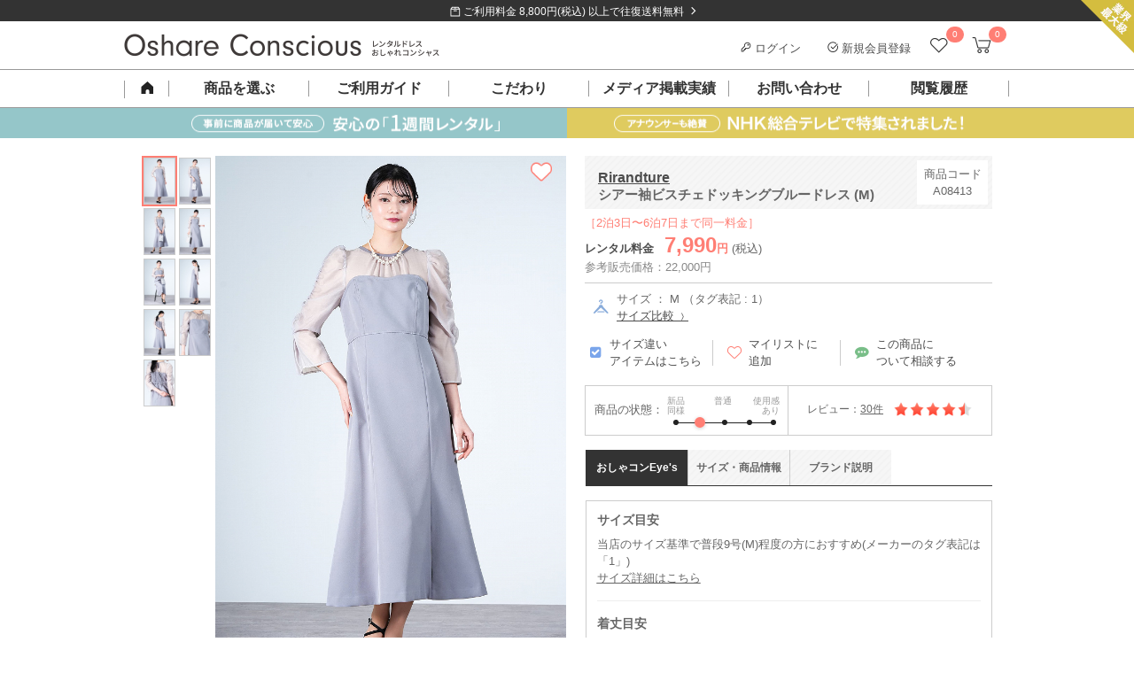

--- FILE ---
content_type: text/html; charset=UTF-8
request_url: https://dress-cons.com/product/p/6492
body_size: 46950
content:
<!DOCTYPE html>
<html lang="ja">
 <head>
 <meta charset="UTF-8">
<title>Rirandture シアー袖ビスチェドッキングブルードレス (M) をレンタル - 結婚式パーティーのドレスレンタルはおしゃれコンシャス</title>
<meta name="author" content="おしゃれコンシャス" >
<meta name="description" content="ピュアな愛らしさに心弾むブルーカラーのドレス。ビスチェ風デザインが、今っぽさと遊び心を引き立てます。（サイズ：1）">
<meta name="keywords" content="リランドチュール,Rirandture,ドレス,レンタル,ゲスト,結婚式,パーティー,ブランド,謝恩会">
<link rel="canonical" href="https://dress-cons.com/product/p/6492" />
<link rel="shortcut icon" href="https://f.dress-cons.com/asset/favicon.ico?80d527">
<link rel="icon" type="image/vnd.microsoft.icon" href="https://f.dress-cons.com/asset/favicon.ico?80d527">
<link rel="icon" href="https://f.dress-cons.com/asset/favicon.ico?80d527">
<link rel="apple-touch-icon" href="https://f.dress-cons.com/asset/img/apple-touch-icon.png?7e7440">
<meta property="og:site_name" content="【ゲストドレスのレンタル】おしゃれコンシャス" /> 
<meta property="og:type" content="article" />
<meta property="og:url" content="https://dress-cons.com/product/p/6492" />
<meta property="og:image" content="https://f.dress-cons.com/upload/A08411-1-360.jpg" />
<meta property="og:title" content="Rirandture シアー袖ビスチェドッキングブルードレス (M) をレンタル" />
<meta property="og:description" content="ピュアな愛らしさに心弾むブルーカラーのドレス。ビスチェ風デザインが、今っぽさと遊び心を引き立てます。（サイズ：1）" >
<meta name="format-detection" content="telephone=no">
<meta name="p:domain_verify" content="741ecc1d5dfaca6b3038a9b96076f9f1"/>
 <link rel="preconnect" href="https://www.google-analytics.com">
<link rel="preconnect" href="https://www.googletagmanager.com">
<link rel="preconnect" href="https://www.googleadservices.com">
<link rel="preconnect" href="https://s.yimg.jp">

<!-- Google Analytics -->
<script>
window.ga=window.ga||function(){(ga.q=ga.q||[]).push(arguments)};ga.l=+new Date;
ga('create', 'UA-29700990-2', 'auto');
ga('require', 'linkid');
ga('require', 'ec');
</script>
<script async src='https://www.google-analytics.com/analytics.js'></script>
<!-- End Google Analytics -->

<script type="text/javascript">
var dataLayer = dataLayer || [];
</script>



<meta name="facebook-domain-verification" content="iecmk9lt60u9uogn3soeb9rn6iz7fi" />
<!-- Meta Pixel Code -->
<script>
!function(f,b,e,v,n,t,s)
{if(f.fbq)return;n=f.fbq=function(){n.callMethod?
n.callMethod.apply(n,arguments):n.queue.push(arguments)};
if(!f._fbq)f._fbq=n;n.push=n;n.loaded=!0;n.version='2.0';
n.queue=[];t=b.createElement(e);t.async=!0;
t.src=v;s=b.getElementsByTagName(e)[0];
s.parentNode.insertBefore(t,s)}(window, document,'script',
'https://connect.facebook.net/en_US/fbevents.js');
fbq('init', '852269743838758');
fbq('track', 'PageView');
</script>
<noscript><img height="1" width="1" style="display:none"
src="https://www.facebook.com/tr?id=852269743838758&ev=PageView&noscript=1"
/></noscript>
<!-- End Meta Pixel Code -->


<script>
</script>

<!-- Google tag (gtag.js) -->
<script async src="https://www.googletagmanager.com/gtag/js?id=G-GELLCH526Z"></script>
<script>
 window.dataLayer = window.dataLayer || [];
 function gtag(){dataLayer.push(arguments);}
 gtag('js', new Date());

 var gtagOpts = {};
    gtag('config', 'G-GELLCH526Z', gtagOpts);
</script>


<script async src="https://tag.eisa.mercari.com/eagletag.js"></script>
<script>
 window.eagletag = window.eagletag || {cmd: []};
 eagletag.cmd.push(function(){
 eagletag.setAccountID('TYT6c5jV2cBns5HJArx6sS');
 eagletag.writeTrackingID();
 eagletag.run();
 });
</script>

<script>
window.onerror = function(m, f, l, c){
 ga('send', 'exception', {'exDescription': m+' ('+f+': line '+l+': col '+c+')'});
}
</script>

<script src="https://h.accesstrade.net/js/nct/lp.min.js" async></script>
  <style type="text/css">
 .a-b-c{-moz-user-focus:normal;-moz-user-select:none;border:1px solid #000;float:left;padding:2px;background:#c3d9ff;cursor:default}.a-b-c th{text-align:center}.a-b-c td{text-align:center;vertical-align:middle;padding:1px 3px}.a-b-c-d{position:absolute;background:threedface;border:1px solid gray;-moz-user-focus:normal;z-index:1;outline:none}.a-b-c-d ul{list-style:none;margin:0;padding:0}.a-b-c-d ul li{cursor:default}.a-b-c-d-e{background:#ccf}.a-b-c td div{float:left}.a-b-c button{padding:0;margin:1px 0;border:0;color:#20c;font-weight:bold;background:transparent}.a-b-c-b{background:#fff}.a-b-c-f,.a-b-c-g{padding:1px 3px}.a-b-c-h td,td.a-b-c-i-j,td.a-b-c-k-j{text-align:center}.a-b-c-l{min-width:11ex;white-space:nowrap}.a-b-c-m{min-width:6ex;white-space:nowrap}.a-b-c-n{white-space:nowrap}.a-b-c table{border-collapse:collapse}.a-b-c-o-l{color:#888}.a-b-c-p-q,.a-b-c-p-r{background:#eee}td.a-b-c-e{background:#c3d9ff}.a-b-c-i{background:#9ab;font-weight:bold!important;border-color:#246 #9bd #9bd #246;color:#fff}.a-b-c{position:absolute}.s-t{background:#c1d9ff;border:1px solid #3a5774;color:#000;padding:4px;position:absolute}.s-t a,.s-t a:link,.s-t a:visited{cursor:pointer}.s-t-u{background:#666;left:0;position:absolute;top:0}.s-t-v{background:#e0edfe;color:#000;cursor:pointer;font-size:120%;font-weight:bold;padding:8px 31px 8px 8px;position:relative;_zoom:1}.s-t-v-w{background:#e0edfe url(//ssl.gstatic.com/editor/editortoolbar.png) no-repeat -528px 0;cursor:default;height:15px;position:absolute;right:10px;top:8px;width:15px;vertical-align:middle}.s-t-x,.s-t-y{background-color:#fff;padding:8px}.a-z-A{font-weight:bold}.B-C{font:normal 13px Arial,sans-serif;position:absolute;background:#fff;border:1px solid #666;-moz-box-shadow:2px 2px 2px rgba(102,102,102,.4);-webkit-box-shadow:2px 2px 2px rgba(102,102,102,.4);width:300px}.B-D{cursor:pointer;padding:.4em}.B-E{font-weight:bold}.B-F{background-color:#b2b4bf}.a-G-H{position:relative;display:-moz-inline-box;display:inline-block}* html .a-G-H,*:first-child+html .a-G-H{display:inline}.a-I-J{margin:0 2px;padding:3px 6px;text-align:center;vertical-align:middle;white-space:nowrap;cursor:default;outline:none;font-family:Arial,sans-serif;color:#000;border:1px solid #bbb;-webkit-border-radius:3px;-moz-border-radius:3px;background:-webkit-gradient(linear,0% 40%,0% 70%,from(#f9f9f9),to(#e3e3e3));background:-moz-linear-gradient(top,#f9f9f9,#e3e3e3)}.a-I-J-K{border-color:#939393!important}.a-I-J-L{border-color:#444}.a-I-J-F,.a-I-J-M,.a-I-J-N{border-color:#444!important;background:-webkit-gradient(linear,0% 40%,0% 70%,from(#e3e3e3),to(#f9f9f9));background:-moz-linear-gradient(top,#e3e3e3,#f9f9f9)}.a-I-J-O{color:#888}.a-I-J-P{font-weight:bold}.a-I-J-Q-R{margin-right:0!important;border-right:1px solid #bbb;-webkit-border-top-right-radius:0;-webkit-border-bottom-right-radius:0;-moz-border-radius-topright:0;-moz-border-radius-bottomright:0}.a-I-J-Q-S{border-left:1px solid #f9f9f9;margin-left:0!important;-webkit-border-top-left-radius:0;-webkit-border-bottom-left-radius:0;-moz-border-radius-topleft:0;-moz-border-radius-bottomleft:0}.T-U-t{position:fixed;top:20px}.T-U-t .s-t-v{display:none}.T-U-t{background:#eee}.T-U-t .s-t-y,.T-U-t .s-t-x{background:transparent}.T-U-t .s-t-y{min-width:240px}.T-U-t .s-t-x{text-align:right}.T-U-t .s-t-x button{font-size:14px;border:solid 1px #666;min-width:7em}.T-U-t .s-t-x button[name="cancel"]{float:left}.s-t-u{z-index:900}.s-t{z-index:1000}.V-W{position:relative;margin-bottom:16px}.V-W-X{position:absolute;left:0}.V-W-Y{letter-spacing:.2em}.V-W-Y-Z{letter-spacing:.1em;font-weight:normal;color:#ff7e74}.V-W-v{position:absolute;line-height:1.5;font-weight:normal}.V-ab-X .bb{display:inline-block;padding:6px;vertical-align:top;text-align:center;line-height:100%}.V-ab-X .bb span{display:inline-block;margin:0 -3px;font-weight:normal;vertical-align:middle}.V-ab-X .bb a{box-sizing:border-box;display:inline-block;width:100%;height:100%;font-size:11px;text-decoration:none}.cb-db-X .db-eb{display:none}.cb-fb-gb:checked~.cb-db-X .db-eb{display:block}.db-eb{padding-top:8px;padding-bottom:8px;display:block;margin:8px auto;clear:both}.cb-fb-gb:checked~.cb-db-X.hb-ib .jb:nth-child(n+6),.cb-fb-gb:checked~.cb-db-X.kb-ib .jb:nth-child(n+11),.cb-fb-gb:checked~.cb-db-X.hb-lb .jb:nth-child(n+4),.cb-fb-gb:checked~.cb-db-X.kb-lb .jb:nth-child(n+7),.cb-fb-gb:checked~.cb-db-X.mb-nb .jb:nth-child(n+13){display:none}*,*:after,*:before{box-sizing:border-box}html,body{border:0}div,span,iframe,h1,h2,h3,h4,h5,h6,p,blockquote,pre,a,address,big,cite,code,del,em,img,ins,q,s,small,strike,strong,sub,sup,tt,dl,dt,dd,ol,ul,li,fieldset,form,label,legend,table,caption,tbody,tfoot,thead,tr,th,td{margin:0;padding:0;border:0}html,body{margin:0;padding:0;font-size:13px}html,body,h1,h2,h3,h4,h5{line-height:150%}body{word-wrap:break-word;overflow-wrap:break-word}pre{white-space:pre-wrap}p{margin-bottom:1em}li{list-style:none}label{cursor:pointer}.ob-pb img{width:100%}a{color:#4d4d4d;text-decoration:underline}.qb{display:none!important}.rb{clear:both}.sb{display:block}.sb:after{display:block;clear:both;height:0;line-height:0;visibility:hidden;content:""}.tb{color:lightblue}.ub{color:#ff7e74;font-weight:bold}.vb{color:red}.wb-xb,.yb-xb{margin:0}.zb-H-ab-X{margin-bottom:16px}.zb-H{margin-bottom:30px}.zb-H-v{height:40px;line-height:40px;border-bottom:1px solid #4d4d4d;font-size:14px;font-weight:bold;padding-left:5px}.Ab-H{display:block;text-decoration:none}.Ab-H-v{font-size:14px;font-weight:bold;margin:26px 0 8px}.Ab-H-Bb{padding-bottom:30px;border-bottom:1px solid #ccc}.eb.Cb{background-color:transparent;border:1px solid #888;color:#4d4d4d;cursor:pointer;outline:none;-webkit-appearance:none;-moz-appearance:none;text-decoration:none;font-weight:normal}.Db-Eb,.Db-Fb-Gb{zoom:1}.Db-Hb-ob{display:inline-block;vertical-align:top;width:172px;height:264px;margin-right:28px}.Db-Hb-v{font-weight:bold;font-size:14px}.Db-Hb-ob img{max-height:100%;max-width:100%}.Db-Ib{font-size:12px}.Db-Hb-tb{vertical-align:top}.Db-Hb-Jb{color:#4d4d4d;margin:16px auto}.Db-Hb-Jb .Kb{text-align:right}.Db-Hb-Jb .Lb{background-color:#fff5f4;color:#ff7e74;font-weight:bold;float:none;text-align:right}.Db-Hb-Jb{border-collapse:collapse;border:1px solid #eee}.Db-Hb-Jb td{border-collapse:collapse;border:1px solid #eee;padding:8px}.Db-Hb-Jb .W td{text-align:center}.Db-Hb-Jb .Mb{background-color:#fafafa}.Db-Hb-Jb .Nb{font-size:75%;vertical-align:top}.Db-Hb-Ob{position:relative;box-sizing:border-box;background-color:#fff5f4;color:#ff7e74;border:1px solid #ff7e74;padding:10px 16px;font-weight:bold}.Db-Hb-Ob:before{content:"";display:block;position:absolute;right:90px;height:0;width:0;border-bottom:12px solid #ff7e74;border-left:6px solid #fff;border-right:6px solid #fff;top:-12px;z-index:1}.Db-Hb-Ob:after{content:"";display:block;position:absolute;right:90px;height:0;width:0;border-bottom:12px solid #fff5f4;border-left:6px solid transparent;border-right:6px solid transparent;top:-10px;z-index:2}.Db-Hb-Ob-Pb{position:absolute;display:inline-block;vertical-align:middle}.Db-Hb-Ob-Pb img{vertical-align:middle}.Db-Hb-Ob-Pb-Qb{display:inline-block;margin-top:2px;vertical-align:middle}.Db-Hb-Rb hr{height:0;border:0;border-top:1px solid #ccc;margin:30px 0 15px}.Db-Hb-Ob .Sb{display:inline-block;font-size:18px}.Db-Hb-Ob-Pb .Sb{font-size:22px;vertical-align:middle}.Db-Tb-Rb{margin-bottom:30px}.Db-Tb-D{box-sizing:border-box;height:100px;background-color:#fafafa;margin-bottom:20px}.Db-Tb-ob{display:inline-block;box-sizing:border-box;width:92px;height:100px;text-align:center;padding-top:20px;vertical-align:top}.Db-Tb-ob img{height:60px;width:auto}.Db-Tb-tb{display:inline-block;box-sizing:border-box;padding:24px 10px 24px 0;vertical-align:top}.Db-Tb-Ub-Rb{box-sizing:border-box;border:1px solid #ccc;padding:24px}.Db-Tb-Ub-tb{box-sizing:border-box;vertical-align:top}.Db-Tb-Ub-v{font-size:18px;font-weight:bold}.Db-Tb-Ub-Vb{margin-top:26px;font-size:13px;font-weight:bold}.Db-Tb-Ub-Gb{margin-top:24px;font-size:13px}.Db-Tb-Ub-Wb{display:block;box-sizing:border-box}.Db-Xb-Rb .Yb-v{margin:30px 0}.Db-Xb-D{margin-bottom:40px;position:relative}.Db-Xb-ob{display:inline-block;vertical-align:top;box-sizing:border-box}.Db-Xb-tb{vertical-align:top;box-sizing:border-box}.Db-Zb-ac-bc{font-size:18px;font-weight:bold;line-height:150%}.Db-Zb-Rb hr{height:0;border:0;border-top:1px solid #ccc;margin:24px 0 0}.cc-dc-ec{color:#f22422;padding:1em .5em;background-color:#ffd3d4;text-align:left;font-weight:bold;font-size:110%}.cc-dc-ec .Ob{color:#333;font-weight:normal;font-size:13px;margin-top:8px}.cc-fc-gc{color:red;border-top:1px solid #aa3535;border-bottom:1px solid #aa3535;margin:8px 0}.cc-fc-gc .Pb{vertical-align:middle}.cc-hc-ec{color:red;font-size:120%;font-weight:bold;margin:10px 5px}.cc-hc-X{padding:10px 0;text-align:center}.cc-fc-gc .ic{font-size:110%;color:#aa3535}.cc-jb-jc{background-color:#aaa}.cc-jb-kc{background-color:#f6f6f6}.cc-jb-lc{background-color:#ffd}.a-b-c{color:#333;font:inherit;font-size:inherit}.a-b-c th,.a-b-c td{font:inherit;font-size:inherit}.a-b-c .mc-X{border:2px solid #ff7e74;border-radius:0;padding:8px}.a-b-c .mc-nc{text-align:center;background:#fff;border:1px solid #ccc;background-position:0 0;background-repeat:no-repeat;padding:0;font-weight:bold}.a-b-c .mc-nc-oc{background-image:url('https://f.dress-cons.com/asset/img/datepicker/bg-cal-enabled.png');background-color:#fff;color:#ff7e74;cursor:pointer}.a-b-c .mc-nc-pc{background-image:url('https://f.dress-cons.com/asset/img/datepicker/bg-cal-inactive.png');color:#ccc;background-color:#aaa}.a-b-c .a-b-c-qc-b{background-image:url('https://f.dress-cons.com/asset/img/datepicker/bg-cal-disabled.png');color:#ccc;background-color:#fff;cursor:default}.mc-rc .mc-nc{cursor:default;pointer-events:none}.a-b-c .a-b-c-e{background:#ff7e74;color:white}.a-b-c .a-b-c-o-l{opacity:.6}.a-b-c-f,.a-b-c-g{border:none}.a-b-c .mc-sc{height:2px;border-top:2px dotted #dedede;float:none}.a-b-c-g.a-b-c-g{padding:.7em .3em;text-align:center;font-weight:bold;color:#4d4d4d}.a-b-c-n.a-b-c-n{color:#ff7e74;font-size:120%;margin:0 2.3em;line-height:1.8em;text-align:center;font-weight:bold}.a-b-c-h td{position:relative}.a-b-c button{width:15px;height:15px;background-size:15px 15px;background-repeat:no-repeat;background-position:0 0;cursor:pointer;display:block;position:absolute;left:50%;margin-left:-8px;top:.5em;overflow:hidden;text-indent:-99999px}.a-b-c-tc.a-b-c-tc{background-image:url('https://f.dress-cons.com/asset/img/icon-cal-right.png')}.a-b-c-uc.a-b-c-uc{left:75%;background-image:url('https://f.dress-cons.com/asset/img/icon-cal-left.png')}.a-b-c button.O{opacity:.25;cursor:default}.vc-v-X{position:relative;font-size:15px;line-height:15px;padding-top:10px;padding-bottom:10px}.vc-w-J{position:absolute;display:inline-block;right:8px;top:8px;cursor:pointer;width:12px;height:12px;font-size:14px}.vc-w-J img{max-width:100%;max-height:100%;vertical-align:top}.a-b-c tbody{-webkit-tap-highlight-color:rgba(0,0,0,0)}.a-b-c .mc-nc-oc{-webkit-tap-highlight-color:initial}.cb-mc-Ob-X{padding-top:8px;font-size:12px;line-height:12px;color:#666}.cb-mc-Ob-X img{box-sizing:border-box;border:1px solid #ccc;width:15px;height:15px;vertical-align:middle}.mc-Ob-ab{margin-top:8px;border:solid 1px #4d4d4d;padding-top:4px;padding-bottom:4px;display:block;text-decoration:none;color:#4d4d4d;text-align:center;padding-left:10px;padding-right:18px}.a-b-c table{margin:auto}.a-b-c th:first-child{display:none}.wc-Pb{position:absolute;display:inline-block;background-image:url('https://f.dress-cons.com/asset/img/icon-cal2.png');background-repeat:no-repeat;background-position:0 0;cursor:pointer;pointer-events:none}.mc-gb-X input{vertical-align:middle;cursor:pointer}.mc-X,.mc-gb-xc{zoom:1}.mc-gb-xc:after{display:block;clear:both;height:0;line-height:0;visibility:hidden;content:""}.mc-gb-X.F .wc-Pb{background-image:url('https://f.dress-cons.com/asset/img/icon-cal2-red.png')}.mc-gb-X.F input{border-color:#e60012;color:#e60012}.mc-gb-X.F input::placeholder{color:#e60012}.mc-gb-X.F input::-webkit-input-placeholder,.mc-gb-X.F input:-ms-input-placeholder,.mc-gb-X.F input::-ms-input-placeholder{color:#e60012!important}.mc-s-u{background-color:#000;position:fixed;opacity:.5;top:0;bottom:0;width:100vw;height:100vh;z-index:19}.cb-yc-q,.cb-yc-r{margin:0}.yc-X{background-color:rgba(255,255,255,1);border:1px solid #ccc;padding:20px;padding-top:28px;position:absolute;z-index:100}.yc-X .a-b-c{background-color:rgba(255,255,255,1);float:none;position:relative}.mc-X .a-b-c{border:2px solid #ff7e74;border-radius:0;padding:8px}.yc-s-zc{opacity:.5;background-color:#000;position:fixed;top:0;bottom:0;left:0;right:0;width:100vw;height:100vh;z-index:90}.Ac{color:#ff7e74}.u-Ac{background-color:#ff7e74}.u-Bc{background-color:#f6f6f6;background-image:url('https://f.dress-cons.com/asset/img/slash-bg.png');background-repeat:repeat;background-size:8px 8px}.u-Bc-Cc{background-color:#333;background-image:url('https://f.dress-cons.com/asset/img/slash-bg-dark.png');background-repeat:repeat;background-size:8px 8px}hr.Cb{border:0;border-top:1px solid #ccc}.y-X{margin-bottom:1em}.Dc-Ec{margin-top:1em;margin-bottom:1em}.Fc-v{border-top:2px solid #4d4d4d;background-color:#f6f6f6;background-image:url('https://f.dress-cons.com/asset/img/slash-bg.png');background-size:8px 8px;background-repeat:repeat;font-size:140%;line-height:20px;padding:15px 15px 12px;height:auto;width:auto;color:#222;float:none;margin-top:0;margin-bottom:16px}.Gc-v{color:#fff;padding-top:12px;padding-bottom:12px;padding-left:20px;position:relative;background:#222;margin-top:2em;margin-bottom:1em}.Gc-v:before{content:"";display:block;position:absolute;background-color:#ff7e74;height:3px;top:50%;margin-top:-2px;left:0;width:8px}.Yb-v{padding-left:8px;border-left:3px solid #ff7e74;color:black;margin-top:1em;margin-bottom:.5em;font-weight:bold}.Hc-v{box-sizing:border-box;color:#4d4d4d;font-size:14px;height:36px;line-height:15px;padding:11px;width:100%;margin:10px 0 16px;background-image:url('https://f.dress-cons.com/asset/img/slash-bg.png');background-color:#f6f6f6;background-size:8px 8px;background-repeat:repeat}.ec-bc{color:red}.Ic{box-sizing:border-box;display:inline-block;border:2px solid #ff7e74;position:relative;padding:10px;color:#ff7e74;text-decoration:none;font-size:14px;font-weight:bold;margin-top:16px}.Ic:after{position:absolute;right:8px;content:"\003009";text-decoration:none}.bc-S{text-align:left!important}.bc-R{text-align:right!important}.bc-Jc{text-align:center!important}.bc-Kc{text-decoration:underline!important}.bc-Lc-Kc{text-decoration:none!important}.Mc{cursor:pointer!important}.eb{-webkit-appearance:none;-moz-appearance:none;cursor:pointer;outline:none;background-color:transparent;padding:8px 16px 6px;font-weight:bold;border:0;text-decoration:none;font-size:13px;line-height:150%;display:inline-block}.eb-P{background-color:#ff7e74;color:white;margin-left:4px;min-width:10em}.eb-Nc{border:1px solid #aaa;color:#666;padding:4px;font-weight:normal}.eb-ab{background-color:#999;color:white;margin-right:4px;min-width:10em}.eb-Sb{min-width:20em}.eb-Oc{min-width:auto;padding:4px 8px}.Pc-Qc-Pb-X img{width:58px;height:58px}.Sb-bc{font-size:120%;line-height:150%}.vb-Rc{text-align:center}.H{display:block!important}.G-H{display:inline-block!important}.Sc-dc{vertical-align:top!important}.Sc-Tc{vertical-align:middle!important}.Sc-Uc{vertical-align:bottom!important}.Sc-Tc-Vc td{vertical-align:middle!important}.Nc-Ec{border:1px solid #ccc}.Nc-k{border:0}.Wc-Ec{font-weight:normal!important}.Wc-Xc{font-weight:bold}.Wc-Sb{font-size:175%;line-height:1}.Wc-Yc{font-size:200%;line-height:1}.Wc-Zc{font-size:300%;line-height:1}.ad-bd{width:100%!important}table.Cb{border-spacing:0;border-top:1px solid #ccc;border-left:1px solid #ccc}table.Cb th{background-color:#f6f6f6;color:#4d4d4d;text-align:left;box-sizing:border-box;border-color:#ccc;border-right:1px solid #ccc;border-bottom:1px solid #ccc}table.Cb td{box-sizing:border-box;border-color:#ccc;border-right:1px solid #ccc;border-bottom:1px solid #ccc}.cd-ad{width:100%;height:auto}img.dd,.dd-ed img,.cd-dd{background-image:url([data-uri]);background-position:50% 50%;background-repeat:no-repeat;background-size:14px 11.5px}.Pb-fd-R,.Pb-fd-S{position:relative}.Pb-fd-R:after{content:"";position:absolute;display:inline-block;width:12px;height:12px;right:8px;top:50%;margin-top:-6px;background-repeat:no-repeat;background-size:12px 12px;background-position:0 0}.Pb-fd-R-gd{position:relative}.Pb-fd-R-gd:after{background-image:url('https://f.dress-cons.com/asset/img/common/arrow_down.png');content:"";position:relative;display:inline-block;width:12px;height:12px;top:50%;margin-top:-6px;margin-left:8px;background-repeat:no-repeat;background-size:12px 12px;background-position:0 0}.Pb-fd-R-hd:after{background-image:url('https://f.dress-cons.com/asset/img/icon-right-white.png')}.Pb-fd-R-id:after{background-image:url('https://f.dress-cons.com/asset/img/icon-right-black.png')}.Pb-fd-R-jd:after{background-image:url('https://f.dress-cons.com/asset/img/icon-right-pink-large.png');margin-top:-8px;right:0;background-size:16px 16px;width:16px;height:16px}.Pb-fd-S:before{content:"";position:absolute;display:inline-block;width:12px;height:12px;left:8px;top:50%;margin-top:-6px;background-repeat:no-repeat;background-size:12px 12px;background-position:0 0}.Pb-fd-S-id:before{background-image:url('https://f.dress-cons.com/asset/img/icon-left-black.png')}input[type='text'],input[type='password'],input[type='email']{border:solid 1px #ccc;padding:2px}.kd-ld{background-color:#e60012;padding:8px 12px 8px 24px;line-height:150%;color:#fff;display:block;text-decoration:none;position:relative}.kd-ld:before{content:"";display:inline-block;width:14px;height:14px;background-image:url('https://f.dress-cons.com/asset/img/icon-alert.png');background-repeat:no-repeat;background-size:14px 14px;background-position:0 0;vertical-align:middle;margin-right:2px;position:absolute;top:10px;left:6px}.kd-ld.fd{padding-right:24px}.kd-ld.fd:after{content:"";position:absolute;display:inline-block;width:12px;height:12px;right:8px;top:50%;margin-top:-6px;background-image:url('https://f.dress-cons.com/asset/img/icon-right-white.png');background-repeat:no-repeat;background-size:12px 12px;background-position:0 0}.kd-ld a{color:white}ul.md{padding-left:20px;margin-bottom:8px}ul.md li{list-style-type:disc;margin-bottom:8px}.nd-ab{zoom:1}.od-Ub{margin-bottom:1em}.od-jb{display:inline-block;color:#4d4d4d;background:#fff;border:1px solid #ccc;text-decoration:none;text-align:center}.od-jb.pd{color:#ccc;background-color:#f6f6f6}.qd-rd{cursor:pointer}.Cb-sd{display:none}.Cb-sd~label:before{display:inline-block;vertical-align:bottom;margin-right:2px;content:"";width:17px;height:16px;margin-bottom:1px;background-image:url('https://f.dress-cons.com/asset/img/product/checkbox_clear.png');background-repeat:no-repeat;background-size:16px 16px;background-position:center center;cursor:pointer}.Cb-sd:checked~label:before{background-image:url('https://f.dress-cons.com/asset/img/product/checkbox_checked.png')}.td-R{float:right}.td-S{float:left}.Cb-ud input[type="radio"]{display:none}.Cb-ud label{line-height:1em;display:inline-block;margin-top:4px}.Cb-ud label:before{box-sizing:border-box;content:"";display:inline;display:inline-block;vertical-align:bottom;margin-right:8px;line-height:1em;width:15px;height:15px;padding:0;background-color:white;border:1px solid #888;border-radius:8px}.Cb-ud input:checked+label:before{border:5px solid #ff7e74;width:15px;height:15px}.vd-X .fd-Rb{top:-6px;position:relative;background:#fff;border:1px solid #ccc;border-radius:3px;text-align:center}.vd-X .fd-Rb:after{top:100%;left:50%;border:solid transparent;content:" ";height:0;width:0;position:absolute;pointer-events:none}.vd-X .fd-Rb:before{top:100%;left:50%;border:solid transparent;content:" ";height:0;width:0;position:absolute;pointer-events:none;border-color:rgba(204,204,204,0);border-top-color:#ccc;border-width:6px;margin-left:-6px}.vd-X .fd-Rb:after{border-color:rgba(255,255,255,0);border-top-color:#fff;border-width:5px;margin-left:-5px}.vd-X a{display:inline-block}.wd-xd-X .dc-nd-ab a{font-size:12px;border-color:#ccc}.yd-t-X .s-t-u{z-index:900}.yd-t-X .s-t{z-index:1000;background:white;border:1px solid #f6f6f6}.yd-t-X .s-t-v{padding:8px;z-index:1}.yd-t-X .s-t-v-w{background:#fff;cursor:pointer;width:16px;height:16px;display:block;position:static}.yd-t-X .s-t-v-w img{width:100%;height:100%}.yd-t-X .s-t-v{background:white;position:absolute}.yd-t-X .s-t-y{padding:0;text-align:center}.yd-t-v{font-weight:bold;font-size:15px;border-bottom:1px solid #ccc;color:#222}.yd-t-y-v{font-size:13px;color:#4d4d4d}.yd-t-y-Gb{font-size:12px;color:#888;margin-bottom:32px}.yd-t-y .D{padding-bottom:20px}.yd-t-y .D .eb{width:240px}.yd-t-X .s-t-x{padding:0}.zd-t-X .zd-tb-Gb-X .Ad-Bd{margin-bottom:1em}.vb-Rc{margin:auto}.Cd{max-width:100%}.vb-Rc .bc{font-size:115%;line-height:170%;text-align:center;margin-top:24px;margin-bottom:24px;font-weight:bold}.Dd-d-pb{margin:0;padding:0}.Dd-d{width:100%;background-color:white}.Dd-d-Ob-X{border-bottom:1px solid #ccc}.Dd-d-Ob-X label{display:inline-block;margin:4px 8px;font-size:12px;position:relative;color:#ff7e74;text-decoration:underline}.Dd-d-Ob-X label:after{content:"\00003e";top:0;right:8px;transform-origin:right center;-webkit-transform:scale(0.5,1);transform:scale(0.5,1);position:relative;display:inline-block;left:4px}.Dd-d-Ob-X-Ed-Pb{width:14px;height:12px;vertical-align:middle;position:relative;bottom:2px}.Fd-Gd input:invalid,.Fd-Gd select:invalid,.Fd-Gd textarea:invalid{background-color:#fdd}.Hd-Id{color:red}.Hd-Pb{border-radius:8px;padding:2px;margin:2px;font-weight:bold;color:white;position:relative;top:4px;vertical-align:top}.Hd-Pb-Jd{background-color:#d00;background-image:-o-linear-gradient(top,#dd0000 0%,#aa0000 100%);background-image:-moz-linear-gradient(top,#dd0000 0%,#aa0000 100%);background-image:-webkit-linear-gradient(top,#dd0000 0%,#aa0000 100%);background-image:-ms-linear-gradient(top,#dd0000 0%,#aa0000 100%);background-image:linear-gradient(top,#dd0000 0%,#aa0000 100%)}.Hd-Pb-Kd{background-color:#0d0;background-image:-o-linear-gradient(top,#00dd00 0%,#00aa00 100%);background-image:-moz-linear-gradient(top,#00dd00 0%,#00aa00 100%);background-image:-webkit-linear-gradient(top,#00dd00 0%,#00aa00 100%);background-image:-ms-linear-gradient(top,#00dd00 0%,#00aa00 100%);background-image:linear-gradient(top,#00dd00 0%,#00aa00 100%)}.zc-Ld{position:absolute;right:0;top:0;z-index:1}.W-Md-fc{text-align:center}.W-Md-fc a{display:block;background-color:#333;color:white;text-decoration:none}.W-Md-fc span{padding-left:2em;padding-right:2em}.W-Md-fc span:before{content:"";background-image:url('https://f.dress-cons.com/asset/img/frame/icon-shipping.png');background-size:contain;background-repeat:no-repeat;display:inline-block;width:12px;height:12px}.W-Md-fc span:after{top:45%}.W-Md-fc img{display:inline-block;height:24px;width:24px}.W-Nd-Od{margin-right:8px}.Pd-Qd-d a{display:inline-block;position:relative;text-decoration:none}.Pd-Qd-d a img{pointer-events:none;display:inline-block}.Pd-Qd-d a span{display:block;overflow:hidden;white-space:nowrap}.Pd-Qd-d .Rd{position:absolute;display:inline-block;background-color:#ff7e74;color:white;font-weight:normal;text-align:center}.Pd-d li{position:relative}.W-Sd-ab{position:absolute;top:100%;z-index:100;background-color:white}#category-menu-overlay{position:fixed;top:0;bottom:0;left:0;right:0;overflow:hidden;display:block;background-color:#000;z-index:90}.Sd-Lb-X,.Sd-Kb-X{zoom:1}.Sd .D.F{background-color:#f7f7f7;border-bottom:1px solid #ddd}.Sd-Yb{position:relative}.Sd-Yb-Td{border-top:1px solid #ddd;background-color:#fafafa;position:absolute;top:0;left:0;right:0}.Sd-Yb .D{border-bottom:1px solid #ddd}.Pd-Sd-ab .D .Sd-M,.Ud .Sd .D .Sd-M,.yb-Vd-d .Sd .D .Sd-M,.dc-Sd .Sd .D .Sd-M{position:relative}.Pd-Sd-ab .D .Sd-M:after,.Ud .Sd .D .Sd-M:after,.yb-Vd-d .Sd .D .Sd-M:after,.dc-Sd .Sd .D .Sd-M:after{content:"";display:block;position:absolute;right:10px;top:21px;background-image:url('https://f.dress-cons.com/asset/img/plus-solid.svg');background-repeat:no-repeat;background-size:16px 16px;height:16px;width:16px;transform:none}.Pd-Sd-ab .D.Wd .Sd-M:after,.Ud .Sd .D.Wd .Sd-M:after,.yb-Vd-d .Sd .D.Wd .Sd-M:after,.dc-Sd .Sd .D.Wd .Sd-M:after{background-image:url('https://f.dress-cons.com/asset/img/minus-solid.svg')}.Pd-Sd-ab .D.Wd .Sd-M,.dc-Sd .Sd .D.Wd .Sd-M{background-color:#f7f7f7}.Pd-Sd-ab .D .Sd-Yb,.Ud .Sd .D .Sd-Yb,.dc-Sd .Sd .D .Sd-Yb{display:none;background-color:white;z-index:2}.Pd-Sd-ab .D.Wd .Sd-Yb,.Ud .Sd .D.Wd .Sd-Yb,.dc-Sd .Sd .D.Wd .Sd-Yb{display:block}.Xd-Yd-X{margin:0}.Xd-Yd-d{line-height:1.25}.Xd-Yd-d.dc{border-bottom:1px solid #4d4d4d}.Xd-Yd-d.Uc{border-top:1px solid #4d4d4d}.Xd-Yd-d a{vertical-align:top;display:inline-block;box-sizing:border-box;text-align:center;text-decoration:none;border-right:1px solid #ccc;font-weight:bold;overflow:hidden}.Xd-Yd-d .F{background-image:none;background-color:#333}.Xd-Yd-d .Zd{display:block;margin-top:4px;color:#4d4d4d;font-size:14px}.Xd-Yd-d .F .Zd{color:white}.Xd-Yd-d img{display:block;margin:auto}.Xd-Yd-y{margin:20px 0}.Xd-Yd-ae{display:block}.Xd-Yd-H .Ob,.Xd-Yd-H .Ob a{color:#888}.be-ce-X{position:relative;padding:0;margin:10px auto;margin-left:.5px;margin-right:.5px;padding-top:40px}.be-ce-X section:first-of-type h2{border-left:0}.be-ce-ce{padding:0;margin-left:.5px;margin-right:.5px;border-left:1px solid #ccc}.be-ce-ce a{display:block;line-height:12px;height:40px;width:100%;text-align:center;text-decoration:none}.be-ce-Gb{position:relative;background-color:white}.be-ce-Gb:before{content:"";display:block;width:100%;height:0;border-bottom:1px solid #333;margin-bottom:16px}.de-be-X a:first-child{border-top:1px solid #333}.de-be-X a{display:block;margin:8px 0;border-bottom:1px solid #333;padding-top:8px;padding-bottom:8px;padding-right:12px;text-decoration:none}.de-be-ee{font-size:85%;color:#888;margin-left:1em}.fe-ge:checked~.fe-he a,.fe-ie:checked~.fe-je a,.fe-ke:checked~.fe-le a{color:white}.Pb-Oc{width:16px;height:16px;background-size:16px 16px;vertical-align:middle}.Pb-me{background-color:#c88;-webkit-mask-image:url(/asset/img/icon/coins.svg)}.Pb-Oc-G svg{width:16px;height:16px;fill:#c88;vertical-align:middle}.cb-d-ne-oe,.cb-pe-Pb,.cb-pe-J,.cb-Jb-qe-bc,.cb-re,.cb-vb,.cb-X,.cb-se,.cb-te,.cb-ue,.cb-ve,.cb-we-xe,.cb-Hb-ye,.cb-vd-X,.cb-ze-Ae-X,.cb-ze-Ae-gb,.cb-Be-qd,.cb-Ce-Zd,.cb-hc-J,.cb-Sd-M,.cb-Hb-Jb-ce,.cb-Hb-Jb-ce-Jb,.cb-De-Ee-ab{zoom:1}.cb-Fb-gb{display:none}.cb-Fb-M-Fe,.Wd{zoom:1}.fe-X{position:relative}.fe-ce{position:absolute;top:0}.Jb-ce-Ge .fe-ce{position:relative}.fe-ce{transition:background-color .25s,color .25s;-webkit-tap-highlight-color:transparent}.fe-ge:checked~.fe-he,.fe-ie:checked~.fe-je,.fe-ke:checked~.fe-le,.fe-He:checked~.fe-Ie,.fe-Je:checked~.fe-Ke,.fe-Le:checked~.fe-Me{background-image:none;background-color:#333;color:white}.fe-Gb{display:none}.fe-ge:checked~.fe-Ne,.fe-ie:checked~.fe-Oe,.fe-ke:checked~.fe-Pe,.fe-He:checked~.fe-Qe,.fe-Je:checked~.fe-Re,.fe-Le:checked~.fe-Se{display:block}.cb-Be-fb,.cb-fb-X{zoom:1}.cb-fb-gb,.cb-fb-gb:not(:checked)~.cb-fb-Gb,.cb-fb-gb:checked~.cb-nd-Zd{display:none}.cb-fb-Gb{overflow:hidden}.cb-Be-Gd,.cb-Be-Te{margin:0}.cb-Ue-Ve-X,.cb-Ue-Ve-We,.cb-Ue-Ve-cd{zoom:1}body{transition:opacity .15s}.cb-Xe-Ye,.cb-be-ab,.cb-mc-Ob-X{zoom:1}.Ze-s.s-t-u{z-index:100;background:#000}.Ze-s.s-t{z-index:200;background-color:#eee;border:0;box-shadow:0 1px 4px rgba(0,0,0,0.2)}.Ze-s .s-t-v,.Ze-s .s-t-x{display:none}.Ze-s .s-t-y{padding:60px;background-color:#eee}.cb-af-bf-cf,js-shopping-delivery-change,.cb-Jb-df-ob-X,.cb-Jb-ef-X,.cb-ff-gf-Ac-X{zoom:1}.cb-M-zd-t{cursor:pointer;text-decoration:underline}.Od-Gd-X{padding:5px 20px;background:#f0f0f0}.Od-J-X{text-align:center;margin:5px}.Dc-hf{margin:0!important;padding:0!important}.Dc-Be{margin:auto}.Dc-dc-hf{margin-top:0!important}.Dc-dc-Ib{margin-top:8px}.Dc-dc-if{margin-top:4px}.Dc-dc-jf{margin-top:16px}.Dc-dc-Tc{margin-top:20px}.Dc-dc-Sb{margin-top:30px}.Dc-Uc-hf{margin-bottom:0!important}.Dc-Uc-if{margin-bottom:4px!important}.Dc-Uc-Ib{margin-bottom:8px!important}.Dc-Uc-kf{margin-bottom:8px}.Dc-Uc-Tc{margin-bottom:20px}.Dc-Uc-Sb{margin-bottom:30px}.Dc-Uc-Yc{margin-bottom:40px}.lf-mf-Ib{padding:8px!important}.Dc-R-Tc{margin-right:20px}.Dc-R-Ib{margin-right:8px}.Dc-S-Ib{margin-left:8px!important}.lf-mf-Tc{padding:20px!important}.lf-R-if{padding-right:4px!important}.lf-bd-Ib{padding-left:8px;padding-right:8px}.lf-dc-Sb{padding-top:20px}.lf-Uc-Sb{padding-bottom:20px!important}.lf-Uc-Ib{padding-bottom:8px!important}.nf{white-space:nowrap!important}.of-Rb{margin:30px auto;padding:30px;border:1px solid #ccc;text-align:center}.of-Rb .eb{display:inline-block;vertical-align:top;height:32px}.pf-od-X{margin-bottom:16px}.qf-Tb-Rc .rf{float:right;background-color:#ff7e74;color:white;padding:0 8px;font-weight:normal;font-size:12px}.qf-Tb-Rc .Ob{color:#888}.qf-Tb-Gd-Ge{border:0;width:100%;border-collapse:collapse;border-spacing:0}.qf-Tb-Gd-Ge th,.qf-Tb-Gd-Ge td{border-bottom:1px solid #ccc;padding:8px;empty-cells:show}.qf-Tb-Gd-Ge th{font-weight:normal;text-align:left}.qf-Tb-Gd-sf input[type="radio"]{vertical-align:-10%}.qf-Tb-Rc .ec-bc{display:block}.qf-Tb-Rc textarea{width:100%;height:10em}.qf-Tb-tf-v{margin:2em auto;font-weight:bold;font-size:24px;text-align:center;color:#ff7e74}.qf-Tb-uf-Rb{text-align:center;font-size:32px;color:#ff7e74;font-weight:bold;margin:2em auto}.qf-Tb-uf-Rb img{width:35px;height:35px}.qf-Tb-uf-Rb .uf{font-size:48px;color:#ff7e74}.qf-be-Jb-Rc .ec-bc a{color:red}.qf-vf{text-align:right;margin-top:-0.5em}.qf-vf .eb{margin-right:0;padding:.5em 1em;width:auto;min-width:auto}.wf-dc-xf img{width:100%}.wf-X .Gc-v{margin-top:20px}.wf-X h3{display:inline;font-size:inherit;line-height:inherit}.wf-d{margin-top:1em;margin-bottom:2em}.wf-d li{margin-bottom:4px;overflow:hidden}.wf-Ge{border:0;width:100%;border-collapse:collapse;border-spacing:0}.wf-Ge img{vertical-align:bottom}.wf-Ge td{position:relative;color:#000}.wf-Ge .S{background-color:#f8f8f8;vertical-align:top;border:4px solid #f5f4f4}.wf-Ge .fd{padding:0;font-size:0}.wf-Ge .yf{position:absolute;left:0;top:0}.wf-Ge .R{vertical-align:top;border:4px solid #ff7e74}.wf-Ge .Mb,.wf-Ge .Gb{position:relative;z-index:10}.wf-Ge .Mb{font-weight:bold;font-size:120%}.wf-Ge .Mb img{width:24px;margin-right:6px}.wf-Ge .Gb{margin-top:20px}.wf-Ge .P{color:#0baccf}.wf-Ge .zf{position:absolute;left:0;top:0}.wf-Ge .Af-u{position:absolute;right:0;top:0}.wf-Ge .Bf{position:absolute}.wf-Ge .zf-Cf{position:absolute;left:0;top:0}.wf-Tc-xf{position:relative;background-color:#f8f7d9;margin-top:20px;padding:15px;font-size:90%}.wf-Tc-xf:before{content:"";display:block;position:absolute;top:-10px;right:200px;border-bottom:10px solid #f8f7d9;border-left:12px solid #fff;border-right:12px solid #fff}.wf-Tc-xf a{margin-top:8px;display:inline-block}.wf-Tc-xf img{width:100%}.wf-Ge .R .Mb,.wf-Ge .R .P{color:#ff7e74}.Df-Ge{margin:15px auto 20px;width:100%;border-collapse:collapse;text-align:left;border-spacing:0;border-top:1px solid #aa3535;border-left:1px solid #aa3535}.Df-Ge th{padding:8px;border-right:1px solid #aa3535;border-bottom:1px solid #aa3535;background-color:#ffae9b;color:#000;font-weight:normal}.Df-Ge-cc th{background-color:white}.Df-Ge td{padding:8px;border-right:1px solid #aa3535;border-bottom:1px solid #aa3535}.Df-Ge .Ef th,.Df-Ge .Ef td{border-bottom:0}.Df-Ge .ld{background-color:#f3f3f3}.Df-Ge .kd{background-color:#ffae98}.Df-Ge-cc strong{color:black}.Df-Ge .eb-Ff{background-color:black;display:inline-block;color:white;width:95%;padding:initial;padding-top:2px;padding-bottom:2px;font-size:90%;margin:4px}.Df-Ge .eb-cf{background-color:black;display:inline-block;color:white;padding:8px 20px;font-size:90%;margin:4px}.Df-Ge-ye-ob{width:65px}.Df-Ge .rf{border-radius:4px;background-color:red;color:white;float:right;padding:0 8px}.Jb-Hb-Gd .s-t-u{z-index:900}.Jb-Hb-Gd .s-t{z-index:1000;background:white;border:1px solid #f6f6f6}.Jb-Hb-Gd .s-t-v{padding:8px;z-index:1}.Jb-Hb-Gd .s-t-v-w{background:#fff;cursor:pointer;width:16px;height:16px;display:block;position:static}.Jb-Hb-Gd .s-t-v-w img{width:100%;height:100%}.Jb-Hb-Gd .s-t-v{background:white;position:absolute}.Jb-Hb-Gd .s-t-y .bc{color:#4d4d4d;font-weight:bold}.Jb-Hb-Gd .Ob{text-align:right}.Jb-Hb-Gd .Gf-gb{width:240px}.Jb-Hb-Gd .Jb-Ge th,.Jb-Hb-Gd .Jb-Ge td{padding:8px}.Jb-Hb-Gd-Hf,.Jb-Hb-Gd .Hb-If-vb{margin:0}#size-modal-cover{opacity:.4;background-color:#000;position:fixed;top:0;bottom:0;left:0;right:0;width:100vw;height:100vh;height:100dvh;z-index:90}#size-dialog-close{position:fixed;top:12px;z-index:91;pointer-events:none}#size-dialog-close img{width:16px;height:16px}.Ee-t-X-Jf:before{background-color:#888;background-image:url('https://f.dress-cons.com/asset/img/icon-right-white.png');background-position:center;background-repeat:no-repeat;background-size:12px 12px;content:"";position:absolute;display:block;width:12px;height:100vh;height:100dvh;left:-12px;top:0;pointer-events:none}.Ee-t-X-Jf{position:fixed;top:0;right:0;height:100vh;height:100dvh;z-index:100;background-color:#fff;border:1px solid #ccc;transition-duration:.1s}.Ee-t-X{position:relative;overscroll-behavior:none;overflow:scroll}.Ee-t-X table{table-layout:fixed;border-collapse:separate;border-spacing:0;position:relative}.Ee-t-X table tr:nth-child(2) a{text-decoration:none;padding-bottom:.25em;border-bottom:1px solid #4d4d4d}.Ee-t-X table tr:nth-child(2) a:after{content:"\003000\003009";display:inline;font-size:70%;font-weight:bold}.Ee-t-X table th{font-weight:normal;border-right:1px solid #ccc;border-bottom:1px solid #ccc;vertical-align:middle;text-align:center;background-color:#fff}.Ee-t-X table td{border-right:1px solid #ccc;border-bottom:1px solid #ccc;vertical-align:middle;text-align:center;background-color:#fff}.Ee-t-X table th:first-child{border-left:1px solid #ccc}.Ee-t-X table tr:first-child th{border-top:1px solid #ccc}.Ee-t-X table .Dd,.Ee-t-X table .nc-Dd{position:sticky;top:0;left:0;z-index:1}.Ee-t-X table .Dd{background-color:#f7f7f7}.Ee-t-X table tr:first-child .nc-Dd:nth-child(2),.Ee-t-X table tr:nth-child(2) .nc-Dd{z-index:2}.Ee-t-X table .Dd.dc-S{z-index:3;background-color:#fff;border-left:1px solid #fff;border-top:1px solid #fff}.Ee-t-X table .pd{background-color:#fff2f1}.Ee-t-X-Jf .De-Ee-Ob{padding-top:8px;padding-bottom:8px}.Ee-t-X-Jf .De-Ee-Ob form{display:inline}.Ee-t-X-Jf .De-Ee-Ob form button{appearance:none;-webkit-appearance:none;-moz-appearance:none;background-color:transparent;border:none;cursor:pointer;outline:none;padding:0;color:#4d4d4d;text-decoration:underline}.De-Ee-ab{zoom:1}.De-Ee-bc-ab{text-underline-offset:.35em}.De-Ee-bc-ab:after{content:"\0000a0\003009";display:inline;font-size:70%;font-weight:bold}.Rc-Hb-Jb{margin:0}.Xe-ab-X:after{content:"";display:block;clear:both}.Xe-ab{position:relative;background-color:#fff;color:#4d4d4d;box-sizing:border-box;border:1px solid #ccc;font-weight:bold;display:block;float:left;width:25%;padding:6px;margin:0;margin-top:-1px;margin-left:-1px;white-space:nowrap;overflow:hidden;text-align:center;text-decoration:none}.Xe-ab.e{border:1px solid #ff7e74;position:relative;z-index:1}.Xe-ab.O{background-color:#999;pointer-events:none;cursor:default}.Xe-ab.F{background-color:#ff604c;color:#fff}.Hb-Kf-X{margin-top:14px;margin-bottom:16px}.Hb-Kf-bc-xc{min-height:1.5rem}.Hb-Kf-Rb{border:1px solid #ccc;display:inline-block;width:50%;vertical-align:top}.Hb-Kf-Rb:nth-child(2){border-left:0}.Hb-Kf-v-X{vertical-align:middle;display:inline-block;overflow:hidden;white-space:nowrap}.Hb-Kf-Gb-X{vertical-align:middle;display:inline-block;position:relative}.Kf-X .gc{position:absolute;height:0;border-bottom:1px solid #222}.Kf-X .uf{position:absolute;border-radius:10px;border:solid 3px #222;width:0;height:0;top:-3px}.Kf-X .Lf{left:0}.Kf-X .Mf{left:25%}.Kf-X .Nf{left:50%}.Kf-X .Of{left:75%}.Kf-X .Pf{left:100%}.Kf-X .uf.pd{border:solid 6px #ff7e74;top:-6px;margin-left:-3px;opacity:1;transition:opacity .1s,left .2s,transform .1s;box-shadow:0 1px 4px rgba(0,0,0,0.2)}.Kf-X .uf.Qf{opacity:.5;transform:scale(0.5)}.Kf-X .bc-X{position:absolute}.Jb-Rf-Kf-X .bc-X{top:54%}.Kf-X .bc{position:absolute;text-align:center;box-sizing:content-box;margin-top:2px}.Hb-Kf-X .bc{width:33%;color:#999}.Hb-Kf-X .bc.Lf{left:0%;text-align:left}.Hb-Kf-X .bc.Nf{left:33%}.Hb-Kf-X .bc.Pf{left:66%;text-align:right}.Hb-Kf-X .bc.pd{color:#ff7e74}.Hb-Kf-Rb a{display:inline-block;text-decoration:none}.Hb-Kf-Tb-X img{height:18px;width:18px;margin-top:-2px;vertical-align:middle}.Jb-Sf-H{background-color:#f6f6f6;background-image:url('https://f.dress-cons.com/asset/img/slash-bg.png');background-repeat:repeat;background-size:8px 8px;padding:5px}.Jb-Sf-S{float:left}.Jb-Hb-v{color:#666;font-size:16px;line-height:19px;margin-bottom:2px}.Jb-Hb-v a{text-decoration:underline}.Jb-Hb-Sf{font-weight:bold;font-size:15px;color:#666}.Jb-Hb-v.Tf{text-decoration:none}.Jb-Sf-Ye{float:right;width:80px;text-align:center;background-color:#fff;padding:6px 4px}.Jb-Hb-Uf{display:flex;border:1px solid #333;margin:5px 10px;line-height:150%}.Jb-Hb-Uf-S{display:flex;align-items:center;justify-content:center;background-color:#333;color:white;width:88px;padding:4px;text-align:center;overflow:hidden;vertical-align:bottom}.Jb-Hb-Uf-R{color:#4d4d4d;background-color:#fff;padding:4px 8px;width:340px;overflow:hidden;vertical-align:bottom}.Jb-ce-X{position:relative;padding:0;margin:10px auto;margin-left:.5px;margin-right:.5px;padding-top:40px}.Jb-ce-ce{padding:0;margin-left:.5px;margin-right:.5px;border-left:1px solid #ccc}.Jb-ce-X section:first-of-type h2{border-left:0}.Jb-ce-ce label{display:block;line-height:12px;height:40px;width:100%;text-align:center}.Jb-ce-Gb:before{content:"";display:block;width:100%;height:0;border-bottom:1px solid #333;margin-bottom:16px}.Jb-ce-Gb{position:relative;background-color:white}.Jb-ce-Gb-X{margin-bottom:20px}.Jb-ic-H{margin-top:6px}.Jb-ic-Zd{font-weight:bold;color:#4d4d4d}.Jb-df-ic{padding:0 4px;font-weight:bold}.Jb-Vf-ic-Ob{color:#888;margin-top:2px}.Jb-Ee-H{padding-top:4px;position:relative;padding-left:36px}.Jb-Ee-H:before{content:"";display:inline-block;position:absolute;top:0;left:0;height:100%;width:36px;background-image:url('https://f.dress-cons.com/asset/img/icon-hanger-blue.png');background-size:18px;background-position:50% 50%;background-repeat:no-repeat}.Jb-Ee-Wf{margin-top:8px;margin-bottom:4px}.Jb-Bb-x-X{padding-top:8px}.Jb-Bb-J{box-sizing:border-box;position:relative;text-decoration:none}.Jb-Bb-J:after{content:"";position:absolute;display:block;right:0;top:8px;bottom:8px;width:0;border-right:1px solid #ccc}.Jb-Bb-J:last-child:after{border-right:0}.Jb-Bb-J:before{content:"";position:absolute;top:0;left:0;height:43px;width:24px;background-size:16px;background-position:50% 50%;background-repeat:no-repeat}.Jb-Bb-J-Xf:before{background-image:url('https://f.dress-cons.com/asset/img/icon-check-blue.png')}.Jb-Bb-J-ne:before{background-image:url('https://f.dress-cons.com/asset/img/product/heart_off.png')}.Jb-Bb-J-ne.F:before{background-image:url('https://f.dress-cons.com/asset/img/product/heart_on.png')}.Jb-Bb-J-Yf:before{background-image:url('https://f.dress-cons.com/asset/img/icon-balloon-green.png')}.Jb-y-X{padding:12px}.Jb-Ge{width:100%;margin-bottom:10px}.Jb-Zf-v{background-color:#f6f6f6;background-image:url('https://f.dress-cons.com/asset/img/slash-bg.png');background-repeat:repeat;background-size:8px 8px;padding:12px;font-size:13.5px;line-height:13.5px;font-weight:bold}.Jb-Yb-v{color:#4d4d4d;border-bottom:1px solid #4d4d4d;background-image:none;background-color:#fff;width:auto;height:auto;font-size:14px;padding:10px 0;margin-bottom:12px;margin-top:30px}.Jb-Yb-v-ag{margin:0}.Jb-Rf-Tb-X{margin-top:10px;margin-bottom:20px;clear:both}.Jb-Rf-Tb-bg-X{float:left;margin:10px 0;width:100px;height:100px;box-sizing:border-box;border:1px solid #ccc}.Jb-Rf-Tb-bg-X img{display:block;margin:auto;max-width:100%;max-height:100%}.Jb-Rf-Tb-cg-X{float:right;margin:10px 0}.Jb-Rf-Tb-Ge{width:100%;margin-bottom:10px}.Jb-Rf-Tb-Ge th,.Jb-Rf-Tb-Ge td{padding:8px;font-weight:normal}.Jb-Rf-Tb-Ge th{width:100px}.Jb-Tb-Ub{margin:10px 0;position:relative}.Jb-Tb-Ub a{text-decoration:none;display:inline-block}.Jb-Tb-Ub a img,.Tb-Ce-xc a img{pointer-events:none}.Jb-Tb-Ub a .xc{text-decoration:underline}.Jb-Tb-Ub .Tb-dg-J{display:block;text-align:right;margin-top:4px;font-size:12px}.Jb-Tb-Ub .Tb-dg-J a{text-decoration:underline}.Jb-Tb-Ub:after{content:"";display:block;clear:both}.Jb-Tb-X{overflow:auto;overflow-y:scroll;height:272px;box-sizing:border-box;border:1px solid #ccc}.Jb-Tb-nd{zoom:1}.Jb-Tb-Rb{margin-bottom:10px;font-size:12px;border-bottom-width:1px;border-bottom-style:solid;border-bottom-color:#ccc;box-sizing:border-box;padding:10px}.Jb-Tb-Rb:last-child{border-bottom:0}.Jb-eg-Sb-X img{width:24px;height:24px;vertical-align:bottom;pointer-events:none}.Jb-Tb-v{font-weight:bold;margin-bottom:1em;float:left}.Jb-Tb-Rb-eg-X{float:right}.Jb-Tb-Rb-eg-X img{width:16px;height:16px;vertical-align:bottom}.Jb-Tb-Jb-X{background-color:#f6f6f6;padding:8px}.Jb-Tb-Jb-X .nc{display:inline-block;box-sizing:border-box;vertical-align:top}.Jb-Tb-Jb-X .fg{width:50%}.Jb-Tb-Jb-X .gg{width:45%}.Jb-Tb-Jb-Gb{margin-top:8px;margin-bottom:10px}.Jb-Tb-o-X{margin-top:8px;padding-top:8px;border-top:1px solid #ccc;font-size:0}.Jb-Tb-o-X div{font-size:12px}.Jb-Tb-o-Rb{display:inline-block;width:20%;text-align:center;vertical-align:top;word-break:normal}.Jb-Tb-o-Rb a{display:inline-block}.Jb-Tb-o-Rb img{width:44px;height:66px}.Jb-nd-ab{text-align:right;padding-top:8px}.Jb-nd-ab a{text-align:center}.Jb-mc-X .mc-gb-Zd{display:inline}.cc-mc-gb{vertical-align:middle;cursor:pointer;line-height:20px}.mc-gb-X{display:inline-block;position:relative}.Jb-mc-X .mc-gb-X{float:right}.Jb-mc-Ob{font-size:11px;margin-top:6px;margin-bottom:10px;color:#ff7e74}.Jb-Ub-Ge{width:100%;vertical-align:middle}.Jb-Ub-Ge td{padding:8px}.Jb-Ub-Ge.Lb,.Jb-Ub-Ge.Kb{margin:10px auto}.Jb-Ub-Ge.Lb td:first-child{width:116px}.Jb-Ub-Ge.Kb td:first-child{width:92px}.Jb-Ub-df-ic{font-weight:bold}.Jb-Ub-df-ic-hg{font-size:24px}.Jb-ig-ic{color:#f00}.Jb-ig-ic s{color:#aaa}.Jb-Pb-uf{width:20px;height:16px;vertical-align:middle}.Jb-cc-J{text-align:center;margin-top:40px;margin-bottom:40px}.Jb-cc-J button{border:0;cursor:pointer;outline:none;-webkit-appearance:none;-moz-appearance:none;display:inline-block;color:#fff;background-color:#ff7e74;text-decoration:none;font-size:16px;font-weight:bold;padding:24px 68px;box-sizing:border-box;height:70px;width:320px;background-image:url('https://f.dress-cons.com/asset/img/icon-add-cart-bg.png');background-size:320px 70px;background-repeat:no-repeat;background-position:0 0;border-radius:6px}.Jb-cc-J button:before{content:"";display:inline-block;vertical-align:bottom;height:20px;width:20px;background-image:url('https://f.dress-cons.com/asset/img/icon-cart-add.png');background-repeat:no-repeat;background-size:20px 20px;background-position:0 0}.Jb-cc-J button:after{content:"";display:inline-block;vertical-align:bottom;float:right;height:20px;width:20px;box-sizing:border-box;margin-left:48px;margin-right:-48px;background-image:url('https://f.dress-cons.com/asset/img/icon-right-white-large.png');background-repeat:no-repeat;background-size:16px 16px;background-position:2px 2px}.Jb-jg-Rb{border:1px solid #ff7e74;margin-bottom:10px;border-top:0}.Jb-jg-Rb .W{background-color:#ff7e74;color:#fff;border-bottom:0;margin-bottom:0;width:auto;height:auto;font-size:14px;padding:10px 14px}.Jb-jg-Rb .W:before{content:"";display:inline-block;width:16px;height:16px;background-image:url('https://f.dress-cons.com/asset/img/icon-cal1.png');background-repeat:no-repeat;background-size:16px 16px;background-position:0 0;vertical-align:-10%;margin-right:4px}.Jb-jg-Rb .Gb{padding:12px;font-size:12px;background-color:#fff2f1}.Jb-jg-mc-X{background-color:#ffdad8;position:relative;margin-top:8px;margin-bottom:12px;padding:8px;color:#4d4d4d}.Jb-jg-mc-X:before{content:"";display:block;position:absolute;bottom:-10px;left:50%;width:0;height:0;border-top:10px solid #ffdad8;border-left:10px solid rgba(0,0,0,0);border-right:10px solid rgba(0,0,0,0)}.Jb-jg-ab-v{margin-bottom:8px}.Jb-jg-mc-X .mc-gb-X{display:block;position:relative}.Jb-jg-rb-J-X{float:right;display:block}.Jb-jg-mc-X .cc-mc-gb{line-height:20px;width:183px}.Jb-jg-mc-X .mc-q-X,.Jb-jg-mc-X .mc-r-X{margin:4px 0}.Jb-jg-rb-J-X .eb{float:right;display:inline-block;background-color:#fff;padding:2px 8px;line-height:20px;margin-left:4px;border:1px solid #888;color:#4d4d4d;cursor:pointer;font-weight:normal}.Jb-jg-Ob-Ed{position:absolute;left:50%;margin-left:30px;top:6.5px;font-weight:normal}.kg .Hb-ye-X a{width:100%}.Jb-Rf-Tb-X .lg{font-size:12px}.Hb-Rf-Kf-X{width:100%;position:relative;height:46px}.Hb-Rf-Kf-X .gc{left:8%;right:8%;width:84%;top:12px}.Hb-Rf-Kf-X .bc-X{width:100%;bottom:0;font-size:.85rem;line-height:.85rem}.Hb-Rf-Kf-X .bc{width:20%}.Hb-Rf-Kf-X .bc.Lf{left:0%}.Hb-Rf-Kf-X .bc.Mf{left:20%}.Hb-Rf-Kf-X .bc.Nf{left:40%}.Hb-Rf-Kf-X .bc.Of{left:60%}.Hb-Rf-Kf-X .bc.Pf{left:80%}.Hb-Rf-Kf-X .uf{border-width:4px;top:-3.5px}.Hb-Rf-Kf-X .uf.pd{border:solid 8px #ff7e74;top:-8px;margin-left:-4px}.Jb-mg-X .Jb-mg{margin-top:8px;margin-right:4px;display:inline-block;padding:0 6px}.Jb-mg-X .Jb-mg:before{content:"";width:12px;height:12px;display:inline-block;background-image:url('https://f.dress-cons.com/asset/img/icon-sticky.png');background-size:12px 12px;background-repeat:no-repeat;background-position:0 0;vertical-align:middle}.Jb-mg-X a{font-size:10px;color:#4d4d4d;text-decoration:underline}.Jb-df-ob-ef-ng,.Jb-df-ob-ef-og{zoom:1}.Jb-pg-Pb-X{position:absolute;z-index:2;bottom:10px;right:10px}.Jb-df-ob-X.F .Jb-pg-Pb-X{display:none}.Jb-Kb-Ee-Ge-X{margin:15px auto 20px}.Jb-ff-md-X li{display:block;width:100%;white-space:nowrap;overflow:hidden;text-overflow:ellipsis;vertical-align:middle;margin-top:8px;margin-right:4px;padding:0 6px}.Jb-ff-md-X li:before{content:"";width:12px;height:12px;display:inline-block;background-image:url('https://f.dress-cons.com/asset/img/icon-right-pink-large.png');background-size:12px 12px;background-repeat:no-repeat;background-position:0 0;vertical-align:middle}.Jb-ff-md-X li a{font-size:10px;text-decoration:underline}.Jb-qg-rg{margin-top:20px;margin-bottom:16px}.Jb-qg-rg img{height:auto}.Jb-Ee-Zd-ab,.Jb-Ee-Zd-ab label{text-decoration:underline}.Hb-md-sg{text-align:center;margin-top:8px}.Hb-md-sg .v,.Hb-md-ic{font-weight:bold}.Hb-md-tg{background-color:#ff7e74;color:white;font-weight:bold;padding:2px 4px}.Hb-md-X .ab{position:relative}.Hb-ye-X .jb{position:relative;text-decoration:none;font-size:10px;line-height:15px}.ug-Ae-X .Hb-ye-X .jb{margin:0}.Hb-ye-X .Jf-Rb,.Hb-ye-X .Jf{position:relative}.Hb-ye-X .Td{position:relative;width:100%;padding-top:150%}.Hb-ye-ob{position:absolute;top:0;left:0;width:100%}.ye-Sf{line-height:18px;font-size:12px;white-space:nowrap;overflow:hidden;text-overflow:ellipsis}.ye-ic{line-height:18px;font-size:10px}.ye-ic-vg{font-size:13px}.ye-ic-hg{color:#4d4d4d;font-size:13px;font-weight:bold}.ye-mg-X{position:absolute;z-index:2;height:auto;width:100%;bottom:0;left:0}.ye-mg-X img{display:block;float:left}.ye-zc-X{position:absolute;z-index:2;width:42%;height:auto;top:0;left:0}.ye-zc-X img{width:100%}.ye-eg-X{width:60px;height:12px;overflow:hidden}.ye-eg{vertical-align:top}.ye-eg img{height:12px;vertical-align:top}.Sd-d-ce-X{height:40px;position:relative;-moz-user-select:none;-ms-user-select:none;-webkit-user-select:none}.Sd-d-ce-Rb{margin:0;position:relative;display:inline-block;letter-spacing:normal;left:0;top:0;cursor:pointer}.Sd-d-ce{position:relative;height:100%;width:100%;display:block;text-align:left;border:0;overflow:visible;font-weight:bold;color:#4d4d4d;border-bottom:1px solid #828282;cursor:pointer;background-color:#f6f6f6;background-image:url('https://f.dress-cons.com/asset/img/slash-bg.png');background-repeat:repeat;background-size:8px 8px}.Sd-d-ce span{position:relative}.Sd-d-ce.F{background-color:#333;background-image:none;border:0;color:#fff}.Sd-d-ce:after{box-sizing:border-box;content:"\00ff0b";display:block;position:absolute;background-color:#fff;color:#828282;font-size:14px;line-height:14px;padding:5px;overflow:hidden;top:8px;right:8px;height:25px;width:25px;border:1px solid #828282}.Sd-d-ce.F:after{border:0;padding:6px;color:#333}.Sd-d-ce.Wd:after{content:"\0030fc"}.Sd-d-jb-X{position:absolute;top:40px;background-color:#fff;border:1px solid #ccc;display:none;z-index:10;cursor:pointer}.Wd~.Sd-d-jb-X{display:block}.Sd-d-jb-X .Sd-d-jb{display:block;text-decoration:none}.Sd-wg-X{border-bottom:1px solid #ccc;position:relative;-moz-user-select:none;-ms-user-select:none;-webkit-user-select:none}.Sd-wg-Rb{margin:0;position:absolute;display:inline-block;letter-spacing:normal;width:350px;top:0}.Sd-wg-oe-Rb{left:0;text-align:left;height:60px;color:#333;vertical-align:bottom}.Sd-wg-oe-Rb .oe{font-size:24px;font-weight:bold}.Sd-wg-bb-ne{top:-2px}.Sd-wg-bb-ne a{text-decoration:none}.Sd-wg-v span:after{content:"";display:inline-block;position:relative;z-index:1;width:12px;height:12px;background-image:url('https://f.dress-cons.com/asset/img/common/arrow_down.png');background-size:12px 12px;background-repeat:no-repeat;vertical-align:middle;top:-1px}.Sd-d-jb{margin-bottom:2px}.Sd-d-jb.F{font-weight:bold;opacity:1}.pe-Pb-X{top:0;right:0;width:28px;height:28px;padding:6px;position:absolute;display:block;z-index:2;cursor:pointer;transition:transform .25s ease-in-out}.pe-Pb-X img{width:16px;height:16px;display:block;pointer-events:none}.Hb-md-xg-X{margin-top:8px;text-align:center}.Hb-md-xg-X a{border:1px solid #ff7e74;padding:5px 4px 3px;display:inline-block;margin-right:2px;margin-bottom:4px;font-size:12px;line-height:12px;text-decoration:none;font-weight:normal}.Hb-md-xg-X a:after{display:inline;font-size:10px;vertical-align:-1px;content:" \002715"}.Hb-md-yg-Sd-X{margin:12px 0;text-align:center}.Hb-md-yg-Sd-X a{border:1px solid #888;margin:4px 0;display:inline-block;margin-bottom:8px;color:#333;font-size:12px;line-height:12px;text-decoration:none;font-weight:normal}.Hb-md-zg-X .v{font-size:15px;font-weight:bold;margin-bottom:12px;margin-top:8px}.Hb-md-zg{border:1px solid #ccc;display:block;vertical-align:middle}.Hb-md-zg-Ag{vertical-align:top;display:inline-block;margin-right:8px}.Hb-md-zg-v{display:inline-block;vertical-align:top;font-weight:bold}.Hb-md-zg-Bg{margin-top:8px;display:block}.Hb-md-qg-rg{text-align:center}.Hb-md-qg-rg img{max-width:100%;height:auto}.Hb-md-Cg-de-X-Jf{position:relative;overflow:hidden;margin-bottom:40px}.Hb-md-Cg-de-X{margin-top:10px;border:1px solid #ccc}.Hb-md-Cg-de-X .Mb{border-bottom:1px solid #eee;padding-bottom:8px}.Hb-md-Cg-de-X .Zd,.Hb-md-Cg-de-X .y{padding-top:10px;vertical-align:top}.Hb-md-Cg-de-X .Mb,.Hb-md-Cg-de-X .Zd{font-size:14px;color:#4d4d4d;font-weight:bold}.Hb-md-Cg-de-X .y a{display:inline-block;padding-left:8px;border-left:1px solid #d3d3d3;margin-left:6px;line-height:1}.Hb-md-Cg-de-X .Zd{background-color:white}.Hb-md-Cg-de-X .y{background-color:white;position:relative;overflow:hidden}.Hb-md-Cg-de-X a{position:relative;left:-10px;margin-bottom:8px}.Hb-md-Cg-de-X label.cb-nd-Zd{display:block;position:absolute;z-index:2;bottom:0;left:0;right:0;background:white;margin:8px 0}#multi-search-switch:not(:checked)~.Hb-md-Cg-de-X-Jf:after{content:"";display:block;position:absolute;bottom:-2px;left:-2px;right:-2px;height:100px;z-index:1;background:linear-gradient(to bottom,rgba(255,255,255,0) 0%,rgba(255,255,255,1) 60%);pointer-events:none}#multi-search-switch:checked~.Hb-md-Cg-de-X-Jf label.cb-nd-Zd{display:none}js-review-order{zoom:1}.Tb-sg{text-align:center;color:#333;margin-bottom:12px}.Tb-Dg{color:#333}.Tb-Hb{text-align:center}.Tb-Hb a{text-decoration:none;display:block;margin:auto;border:1px solid #ccc}.Tb-Hb img{display:block;margin-left:auto;margin-right:auto}.Tb-Hb-Sf{font-size:15px;margin-bottom:20px;font-weight:normal;line-height:1.5;margin-top:.5em}.Tb-Rc .Tb-Ub-v{display:block;color:#4d4d4d;text-align:center;border-bottom:1px solid #ccc;padding-bottom:4px;margin-bottom:8px}.Rc-Hb-Jb .Tb-Ub-v{display:block;background-color:#f6f6f6;color:#4d4d4d;padding:6px 12px;font-size:13px;margin-top:16px;margin-bottom:8px}.Tb-Ub-Gb{display:block}.Tb-Ub-Rb,.Tb-Ub-xc{color:#888}.Tb-Ce-xc{margin-bottom:4px}.Tb-Ce-gc{background-color:#f6f6f6;display:inline-block}.Tb-Ce-gc-Eg{background-color:#ed7970;display:block}.Tb-Ce-ab{display:block;text-decoration:none}.Tb-Ce-ab[for*="recommend"] .hg,.Tb-Ce-ab[href*="/product/"] .hg{text-decoration:underline}.Tb-Ce-ab .hg{display:inline-block;text-align:right;overflow:hidden;white-space:nowrap;line-height:1;color:#888}.Tb-Ce-eg{width:24px;height:24px;vertical-align:bottom}.Tb-Ae-X{display:flex;border-bottom:1px solid #ccc}.Tb-Ae-jb{flex:0 0 auto}.Tb-Kf-v{background-color:#f6f6f6;text-align:center;font-weight:bold}.Tb-Kf-Gb{padding-bottom:8px}.Tb-Kf-Gb label{display:block}.Tb-Kf-v,.Tb-Kf-Gb .Zd{color:#4d4d4d}.Tb-Kf-v,.Tb-Kf-Gb label{margin-right:6px}.Tb-Kf-Ce,.Tb-Kf-Fg,.Tb-Kf-Gg,.Tb-Kf-Hg,.Tb-Kf-Ig,.Tb-Kf-Ee,.Tb-Kf-Jg,.Tb-Kf-sf,.Tb-Kf-Kg{margin-left:0}.Tb-Kf-v{margin-bottom:16px;font-size:14px;height:36px;line-height:36px}.Tb-Kf-Gb label{margin-bottom:8px;font-size:13px}.Tb-Kf-Gb .Zd{padding-left:8px;height:24px;line-height:24px}.Tb-Ae-X input{display:none}.Tb-Ae-X .Zd{display:block;border:solid 1px #ccc;-moz-user-select:none;-ms-user-select:none;-webkit-user-select:none}.Tb-Ae-X .O .Zd{background-color:#d9d9d9}.Tb-Ae-X input:checked~.Zd{background-color:#ff7e74;color:white}.Tb-Kf-X{width:100%;height:50px}.Tb-Kf-Gb-X{width:100%;display:block;position:relative;height:50px}.Tb-Kf-X .gc{left:8%;right:8%;width:84%;top:33px}.Tb-Kf-X .bc-X{width:100%;font-size:.85rem;line-height:.85rem}.Tb-Kf-X .bc{width:33%;color:#888}.Tb-Kf-X .bc.Lf{left:0%;text-align:left}.Tb-Kf-X .bc.Nf{left:33%}.Tb-Kf-X .bc.Pf{left:66%;text-align:right}.Tb-Lg-oe{margin-top:10px;margin-bottom:10px}.Tb-Lg-W{position:relative;display:flex;margin-left:-8px;margin-right:-8px;padding-left:8px;padding-right:8px}.Tb-Lg-W .Sd-wg-bb-Mg{margin-left:auto;-moz-user-select:none;-ms-user-select:none;-webkit-user-select:none}.Tb-Rc .Tb-dg-J{text-align:right;margin-top:16px;margin-bottom:16px}.Tb-Lg-oe{font-size:12px}.Tb-Lg-oe #review-count{font-size:20px}.Tb-Ub-jg-Ob{font-size:.85em;margin-bottom:1em}.Tb-jg-Ob{line-height:1;margin-bottom:1em;text-align:right}#review-size-dialog .yd-t-y{padding:16px 8px}#review-size-dialog.s-t{height:auto}#review-size-dialog th,#review-size-dialog td{text-align:left}.Tb-Ee-t .Tb-Ee-t-ab{position:fixed;display:block;z-index:90;box-sizing:border-box;opacity:.8;background-color:#ff7e74;border-radius:15px;padding:6px;color:white;text-decoration:none;text-align:center;line-height:1}.ug-Ae-Jf{position:relative}.ug-Ae-pb{position:relative;overflow:hidden}.ug-Ae-X{transition-duration:.6s;transform:translate3d(0px,0px,0px);white-space:nowrap;-webkit-overflow-scrolling:touch;position:relative}.ug-Ae-X .jb{display:inline-block;padding:2px;vertical-align:top}.kg .ug-Ae-pb{padding:0}.kg .ug-Ae-pb .jb{width:calc(100%/3)}.Ng .ug-Ae-pb .jb{width:calc(100%/4)}.Og .ug-Ae-pb .jb{width:calc(100%/6)}.kg .ug-Ae-pb .jb:nth-last-child(n+4),.kg .ug-Ae-pb .jb:nth-last-child(n+4)~.jb{width:calc(100%/3 - 100%/3/9)}.Ng .ug-Ae-pb .jb:nth-last-child(n+5),.Ng .ug-Ae-pb .jb:nth-last-child(n+5)~.jb{width:calc(100%/4 - 100%/4/12)}.Og .ug-Ae-pb .jb:nth-last-child(n+7),.Og .ug-Ae-pb .jb:nth-last-child(n+7)~.jb{width:calc(100%/6 - 100%/6/18)}.ug-Ae-X .Td{white-space:normal}.ug-Ae-J{position:absolute;z-index:1;cursor:pointer;background-repeat:no-repeat}.ug-Ae-S{left:0}.ug-Ae-R{right:0}.ug-Ae-Jf.kg .ug-Ae-J,.ug-Ae-Jf.Ng .ug-Ae-J,.ug-Ae-Jf.Og .ug-Ae-J{width:18px;height:18px;background-size:18px 18px}.ug-Ae-Jf.kg .ug-Ae-S,.ug-Ae-Jf.Ng .ug-Ae-S,.ug-Ae-Jf.Og .ug-Ae-S{background-image:url('https://f.dress-cons.com/asset/img/slider/icon-slider-left.png')}.ug-Ae-Jf.kg .ug-Ae-R,.ug-Ae-Jf.Ng .ug-Ae-R,.ug-Ae-Jf.Og .ug-Ae-R{background-image:url('https://f.dress-cons.com/asset/img/slider/icon-slider-right.png')}.ug-Ae-Jf.Pg .ug-Ae-J{width:18px;height:18px;background-size:18px 18px}.ug-Ae-Jf.Pg .ug-Ae-S{background-image:url('https://f.dress-cons.com/asset/img/slider/icon-slider-left.png')}.ug-Ae-Jf.Pg .ug-Ae-R{background-image:url('https://f.dress-cons.com/asset/img/slider/icon-slider-right.png')}.de-mc-X-pb{padding-bottom:10px}.de-mc-rb-J{margin-top:1em}.de-mc-X{border:2px solid #ff7e74;padding:16px;position:relative;margin-top:8px}.de-mc-Qg{position:absolute;right:-8px;top:-8px;width:170px;height:32px;background-image:url('https://f.dress-cons.com/asset/img/bg-check-balloon.png');background-position:0 0;background-repeat:no-repeat;background-size:170px 32px;color:white;line-height:24px;text-align:center;font-weight:bold;letter-spacing:-0.5px}.de-mc-Qg:before{content:"";display:inline-block;position:relative;top:2px;width:14px;height:12px;background-image:url('https://f.dress-cons.com/asset/img/icon-checkbox-white.png');background-position:0 0;background-repeat:no-repeat;background-size:14px 12px}.de-mc-v{font-weight:bold;font-size:14px;margin-top:10px;margin-bottom:6px}.de-mc-Ob{font-size:11px}.b-gb-X{font-size:13px}.b-gb-Rg{position:relative;display:inline-block}.de-mc-X .b-gb-Rg{margin-top:4px}.de-mc-gb-X{position:relative;margin-top:10px}.de-mg-Sg,.de-mg-Tg,.de-mg-Ug,.de-mg-Vg,.de-mg-Fg,.de-mg-Wg,.de-mg-Xg,.de-mg-Ig,.de-mg-Ab,.de-mg-ic,.de-mg-Yg,.de-mg-Ee,.de-mg-Zg,.de-mg-ah,.de-mg-sf,.de-mg-Uf,.de-mg-bh,.de-mg-ch,.de-mg-dh,.eh-Sd{zoom:1}.de-Ye-gb{display:inline-block;position:relative;z-index:2;background:transparent;margin-right:8px}.de-Ye-gb-X{position:relative}.de-Ye-gb-X:before{content:"";display:inline-block;position:absolute;width:28px;height:28px;left:0;top:0;background-image:url('https://f.dress-cons.com/asset/img/icon-search.png');background-position:0 -1px;background-repeat:no-repeat;background-size:28px 28px;z-index:1}.de-Ye-gb-X:after{display:block;clear:both;height:0;line-height:0;visibility:hidden;content:""}.af-fh-cd{margin-bottom:8px}.af-fh-cd img{width:100%}.af-gh-tb-X,.af-gh-eb-X{margin-bottom:15px}.af-hc-X{margin:10px 0;text-align:center}.af-eb-hh{background-color:#ff7e74;color:white;margin:0 0 0 4px;min-width:10em;vertical-align:top;font-size:14px}.af-eb-ih{background-color:#999;color:white;margin-right:4px;min-width:8em;line-height:21px;vertical-align:top;font-size:12px}.af-wd-gc{background-color:#edc7c8;width:100%;height:10px;margin-top:20px;margin-bottom:20px}.af-bf-Gb{display:none}#deliv-check:checked~.af-bf-Gb{display:block}.af-Qc-jh{border-color:green!important}.af-Qc-kh{border-color:red!important}.af-uf-lh{padding:20px;border:1px solid #ccc}.af-uf-gb{width:60px}.af-uf-lh .uf{color:#f00;font-weight:bold}.af-Id-mh{margin:5px 0 0;padding:2px;border:1px solid #ccc;width:99%;height:150px}.af-Id-zd-X{background-color:#f00000;color:white;padding:1em;font-weight:bold}.af-Id-zd-X a{color:white}.yd-t-X.zd-t-X .yd-t-y-v{padding-top:10px;padding-bottom:10px}.zd-t-X .yd-t-y-Gb{font-size:13px;padding:0 20px;padding-left:16px;text-align:left}.Df-nh-y,.oh-y{margin:0}.Zb-ph-md-v{border-bottom:2px solid;font-size:120%;font-weight:bold}.Zb-y-X .D{margin-bottom:15px}.Zb-y-X label{display:block}.Zb-y-X dd{cursor:pointer;font-size:120%;font-weight:bold}.Zb-y-X dt{margin:7px}.qh-X,.rh-X{margin:0}.rh-X .Gc-v:first-child{margin-top:0}.rh-sh-X{text-align:right}.rh-sh{width:100px}.th-X{margin:0}.th-Id{margin-bottom:20px;line-height:150%;font-weight:bold;font-size:120%}.th-Eb{margin:0}.uh-md-Ad{padding-left:2em;text-indent:-2em}.vh-X{margin-top:0}.vh-H{font-size:12px}.Yf-X .ec-bc{display:block}.fc-X{margin:0}.fc-ob{width:100%}.fc-ob-X{margin-top:1.5em;margin-bottom:1.5em}.fc-X .Gc{margin-top:1em;margin-bottom:1.5em}.fc-X .Ob{padding-left:1em;text-indent:-1em}.fc-wh-kd{color:red}.fc-wh-Rb{border:solid 4px gray;margin-bottom:1em}.fc-wh-Rb-jd{border-color:#ffbeb9}.fc-wh-Rb-Cf{border-color:#f5f4f4;background-color:#f8f8f8;color:#333}.fc-xh-X .Ad{font-size:12px}.fc-xh-rg-X{background-color:#eff8fd}.fc-xh-Cf-X{background-color:#f7f9f7}.fc-xh-Pb-v{font-weight:bold;margin-bottom:.75em}.fc-xh-Pb-v img{width:26px}.fc-xh-Ob{font-size:14px}.Hb-ye-X a{text-decoration:none;display:block}.de-Yg-qd{zoom:1}.dc-df-ob{position:relative;width:100%;display:inline-block}.dc-df-Ob{color:#888;text-shadow:1px 0 1px rgba(255,255,255,1),0 1px 1px rgba(255,255,255,1),-1px 0 1px rgba(255,255,255,1),0 -1px 1px rgba(255,255,255,1)}.dc-df-ob-Ae-X .dc-df-ob.jb{margin:0;padding:0}.dc-df-ob-Fb-X{text-align:center}.dc-df-ob-Fb{display:inline-block;padding:8px;cursor:pointer}.dc-df-ob-Fb:before{content:"";display:block;background-color:#d4d4d4;width:7px;height:7px;border-radius:7px}.dc-df-ob-Fb.F{padding:8px}.dc-df-ob-Fb.F:before{background-color:#ff7e74;width:9px;height:9px}.dc-Gc-v,.dc-Gc-v-yh,.dc-Gc-v-zh{display:block}.dc-Gc-v-yh{text-align:center}.dc-Gc-v-zh{text-align:center;font-weight:normal;font-size:12px;line-height:150%}.dc-Ah{border:2px solid #f6f6f6;background-color:#fafafa}.dc-Ah-v{display:inline-block}.dc-Ah-md{font-weight:bold;display:inline-block;vertical-align:top}.dc-Ah-y{display:inline-block;vertical-align:top}.dc-Ah-bc,.dc-Ah-bc a{color:#888}.dc-de .bb{display:inline-block;padding:6px;vertical-align:top;text-align:center;line-height:100%}.dc-de .bb img{margin-bottom:5px}.dc-nd-ab{text-align:center}.dc-nd-ab a{background-color:transparent;border:1px solid #888;color:#4d4d4d;cursor:pointer;outline:none;-webkit-appearance:none;-moz-appearance:none;text-decoration:none;font-weight:normal;display:block}.dc-de-v{font-size:15px;text-align:center;position:relative;background-image:none;color:#4d4d4d;width:auto;height:auto;margin-bottom:10px;padding:0}.dc-de-v:before{content:"";display:block;position:absolute;border-top:1px solid #ccc;margin:0;width:100%;height:100%;top:50%}.dc-de-v .bc{position:relative;background-color:#fff;padding:0 10px;z-index:1}.dc-de-D{text-align:center}.dc-de .bb span{display:inline-block;font-weight:normal;vertical-align:middle}.dc-de .bb a{box-sizing:border-box;display:inline-block;width:100%;height:100%;font-size:11px;text-decoration:none}.dc-Bh-X .bb span{display:table-cell;vertical-align:middle}.dc-Bh-X .dc-Yg .bb{height:auto}.dc-Bh-X .dc-Yg .bb a{border:0;height:auto}.dc-Bh-X .dc-Yg{padding-bottom:10px}.dc-Bh-X .dc-Yg span{display:inline}.dc-Ch .Ag{vertical-align:top;display:inline-block;padding:0;margin:0}.dc-Ch .Ag img{width:100%}.dc-Ch .y{display:inline-block;vertical-align:top;margin:0}.dc-Ch .v{display:inline-block;vertical-align:top;width:auto;padding:0}.dc-Ch .v img{vertical-align:top}.dc-Xb-D{border:2px solid #f6f6f6}.dc-Xb-v{color:#4d4d4d;margin-top:0;font-weight:bold}.dc-Xb .Ag{vertical-align:top;display:inline-block;padding:0;margin:0}.dc-Xb .Ag img{vertical-align:top}.dc-Xb .y{display:inline-block;margin-top:0;vertical-align:top}.dc-Dh .bb{color:#4d4d4d;position:relative;display:inline-block}.dc-Dh .Dh-bb-ob{text-align:center}.Sd .dc-Ab-ab-Sf{font-size:14px;color:#4d4d4d}.Sd .dc-Ab-ab-Yb{font-size:11px;color:#4d4d4d}.ff-Ch-v{font-size:inherit;margin-top:0;line-height:inherit}.ff-Ch-X a{display:block}.ff-Ch-X img{max-width:100%}.dc-Tb-oe{font-weight:bold;color:#ff7e74}.Eh-Fh-X{box-sizing:border-box;border:1px solid #ccc;margin:0;padding:18px;margin-bottom:30px}.Eh-Fh-W{color:#4d4d4d;text-align:center;font-size:14px;float:none;margin-bottom:15px;font-weight:bold}.Eh-Fh-md li{border-bottom:1px solid #ccc;padding:10px 0}.Eh-Fh-md li:first-child{padding-top:0}.Eh-Fh-md li:last-child{border-bottom:0}.Eh-Fh-md a{color:#4d4d4d;font-size:13px;font-weight:normal;display:block;text-decoration:none}.Eh-Fh-b,wp-news-title{display:block}.Eh-Fh-X .eb.Cb{display:block;padding:9px;text-align:center;color:#4d4d4d}.Eh-Gh-X{padding:15px 0;color:#888}.Eh-Gh-X ul{padding-left:.5em}.Eh-Gh-X li{list-style:none;padding-bottom:24px;position:relative;border-bottom:1px solid #ccc;margin-bottom:12px}.Eh-Gh-X a{display:block;text-decoration:none;padding-right:32px}.Eh-Gh-X .Eh-Hh-b{font-size:10px;margin-bottom:4px;color:#888}.Eh-Gh-X .Eh-Hh-v{font-size:14px;margin-bottom:6px;font-weight:bold}.Eh-Gh-X .Eh-Hh-Ub{font-size:12px;color:#888}.Eh-wd-fh{text-align:center;margin-top:40px;padding-top:20px;border-top:1px solid #ccc}.Eh-wd-fh a{vertical-align:top;display:inline-block;padding:2px 28px}a:hover{opacity:.8}html,body{font-family:"Lucida Sans Unicode","Lucida Grande",Arial,Helvetica,"\0030d2\0030e9\0030ae\0030ce\0089d2\0030b4  Pro W3","\0030e1\0030a4\0030ea\0030aa",Meiryo,Osaka,"\00ff2d\00ff33  \00ff30\0030b4\0030b7\0030c3\0030af","MS PGothic",sans-serif}html{min-width:1080px}body{color:#666;position:relative}.yb-xb{display:none!important}.yb-cd-ad{zoom:1}.Ih-y{width:1000px;margin:0 auto}.Jh-y{width:700px;margin:0 auto}.xd-ab .jb{display:block;width:24.9%;padding:4px;float:left}.xd-ab:after{content:"";display:block;clear:both}.xd-ab img{max-width:100%}.Ic{width:320px}.Gc-v,.Yb-v{font-size:18px;line-height:18px}.tf-Id{margin-bottom:20px;line-height:150%;font-weight:bold;font-size:120%}.od-jb{margin:4px;padding:1px;height:25px;width:25px}.od-jb.pd{border:0}.eb:hover{opacity:.8}.od-jb a:hover{color:#ff7e74}.Ad,.Ad-Bd{display:block;text-indent:-1em;padding-left:1em}.T-U-t .s-t-y{max-width:500px}.V-W{background:no-repeat url('https://f.dress-cons.com/asset/pc/img/contents/area/header.jpg');background-size:700px 260px;background-position:0 0;width:700px;height:260px}.V-W-X{bottom:130px;margin-bottom:8px;margin-left:50px;line-height:32px}.V-W-Y{font-size:32px}.V-W-Y-Yb{font-size:26px}.V-W-Y-Z{font-size:13px}.V-W-v{top:130px;margin-top:12px;margin-left:50px;font-size:15px}.V-ab-X{padding-bottom:8px}.V-ab-X .bb span{font-size:12px}.V-ab-X .bb{width:25%;height:60px}.V-ab-X .bb a{border:1px solid #ccc;font-weight:normal}.V-ab-X .bb .Kh-xc{padding:10px;padding-top:18px}.V-ab-X .bb .Bh-xc{padding:10px}.V-ab-X .bb .Lh{font-size:9px;margin-top:2px}.V-ye-X .jb,.Ih-Tb-ye-X .jb{float:left;width:138px;max-width:100%;margin-right:2px;height:290px}.db-eb{width:300px;cursor:pointer}.zb-H-ab-X:after{display:block;clear:both;height:0;line-height:0;visibility:hidden;content:""}.zb-H-ab{float:left;width:24px;box-sizing:border-box;height:20px;line-height:20px;text-align:center;border-left:1px solid #ccc;font-size:14px}.zb-H-ab:first-child{border-left:0}.zb-H-ab:last-child{width:60px}.zb-H-ab a{text-decoration:none}.Db-dc-tb{margin:2em 0 1em}.Db-Hb-Jb .Mb{width:130px}.Db-Hb-Jb .Kb{width:190px}.Db-Hb-Jb .Lb{width:174px}.Db-Hb-Ob-Pb{right:10px;top:10px}.Db-Hb-tb{display:inline-block;width:500px}.Db-Hb-wd{margin:0}.Db-Tb-tb{width:600px;height:100px}.Db-Tb-Ub-Wb{float:right;vertical-align:top;margin-right:10px;margin-top:-10px}.Db-Xb-tb{width:460px}.Db-Xb-ob{width:240px;height:240px}.Db-Xb-ob img{width:240px;height:auto}.Db-Xb-tb{display:inline-block;padding-left:20px}.Db-Zb-ac{margin-top:40px}.Db-Zb-ac-bc{width:630px;display:inline-block;vertical-align:middle;margin-left:18px}.Db-Zb-ac-ob{display:inline-block;vertical-align:middle;width:50px;height:50px}.Db-Zb-Mh{margin-top:24px}.Nh-eb{width:20px;height:20px}.cc-fc-gc{padding:5px;font-size:130%;text-align:center}.cc-fc-gc .Pb{width:80px}.cc-Oh-lh-X{margin:0 40px}.cc-Oh-lh-X dt{font-weight:bold;font-size:130%;border-bottom:solid 1px #666;margin-bottom:4px}.cc-Oh-lh-X dd{margin-bottom:16px}.cc-Oh-ld{background-color:#f3f3f3;font-weight:bold;text-align:center;padding:8px;margin-bottom:16px;font-size:110%;line-height:140%}.Rc-cc .Ph-Qh-ab a:hover{color:red;font-weight:bold}.Yf-X dt{color:#ff7564;font-weight:bold}.Yf-X dd{margin:3px 80px 3px 20px}.Yf-X li{margin:3px 0 3px 20px}.Yf-X .Sf-gb{width:120px}.Yf-X .Rh-gb{width:60px}.Yf-X .Ih-gb{width:380px}.Yf-X .Ib{font-size:90%;color:#696969;margin-bottom:0}.Eb-qg-ye-X .jb{float:left;width:164px;max-width:100%;margin-right:2px;height:310px}.yc-X{width:265px}.yc-X .cb-mc-Ob-X div:first-child{margin-right:-1px}.a-b-c .mc-nc{background-size:28px 28px!important;width:29px;height:29px;line-height:28px}.wc-Pb{left:5px;top:5px;height:16px;width:16px;background-size:16px 16px}.mc-gb-X input{padding-left:24px}.mc-q-X,.mc-r-X{margin-top:10px}.yd-t-X .s-t-v{right:12px;top:12px}.yd-t-v{padding-top:24px;padding-bottom:24px}.yd-t-y-v{padding-top:32px;padding-bottom:32px}.vb-Rc{width:700px}.Cd{width:300px;text-align:center;margin-top:48px}.vb-Rc-tb{font-size:115%;line-height:170%;text-align:left;margin-top:24px;margin-bottom:24px;padding:10px;background-color:#fef4f4}.W-Md-fc a{height:24px;vertical-align:top;line-height:24px;font-size:12px}.W-Md-fc span{line-height:22px;margin-top:2px;display:inline-block}.W-Md-fc span:before{vertical-align:-10%}.W-Nd-X{float:right;margin-top:16px;padding-right:0}.W-d-Rb{text-align:right;vertical-align:top}.W-d-Rb a,.h-d-Rb a:hover{text-decoration:none;font-weight:normal;vertical-align:top;padding:5px 0 3px;display:inline-block;line-height:20px;white-space:nowrap;overflow:hidden;text-overflow:ellipsis}.W-d-Rb a img{height:12px;width:12px}.W-d-Rb-Sh{margin-left:2em}.W-Tc-X{position:relative;margin-bottom:0;height:54px}.W-Tc-Qh{display:inline-block;width:356px;padding-top:14px}.W-Tc-Qh h1{line-height:1}.W-Tc-Qh a{display:inline-block}.W-Tc-Qh img{width:356px;height:auto}.zc-Ld img{width:60px;height:60px}.W-Th-Sf{overflow:hidden;text-overflow:ellipsis;white-space:nowrap;box-sizing:border-box;max-width:500px;display:inline-block;position:relative;vertical-align:middle;text-decoration:underline;text-decoration-skip-ink:none}.Pd-Qd-d{float:right;text-align:right;position:relative;padding-left:16px}.Pd-Qd-d a{width:32px;height:32px;font-size:10px;margin-top:12px;margin-right:16px;text-align:center;vertical-align:top}.Pd-Qd-d a img{height:18px;margin-top:6px;width:auto}a.Pb-Qd-Rc{padding:0}a.Pb-Qd-Rc img{height:24px;width:auto;vertical-align:middle}.Pd-Qd-d .Rd{font-size:10px;top:-6px;right:-12px;padding:2px 4px;border-radius:10px;line-height:14px;min-width:2em}.Pd-d{height:44px;margin:0;border-top:1px solid #999;border-bottom:1px solid #999}.Pd-d ul{list-style-type:none;padding:0}.Pd-d ul li{float:left}.Pd-d .Pd-d-ab{opacity:1;text-decoration:none;color:black;font-size:16px;padding:12px 0;box-sizing:border-box;text-align:center;height:42px;line-height:18px;display:block}.Pd-d .Pd-d-ab:hover{opacity:1;text-decoration:none;color:black;font-size:16px;padding:12px 0;box-sizing:border-box;text-align:center;height:42px;line-height:18px;display:block;background-image:url('https://f.dress-cons.com/asset/img/slash-bg.png');background-repeat:repeat;background-size:8px 8px}.Pd-d-dc{width:50px}.Pd-d-dc img{height:16px;width:16px}.Pd-d-Hb,.Pd-d-ic,.Pd-d-Uh,.Pd-d-xd{width:158px}.Pd-d-be{width:159px}.Pd-d-Yf{width:158px}.Pd-d-bc{font-family:'Noto Sans JP','\006e38\0030b4\0030b7\0030c3\0030af','\006e38\0030b4\0030b7\0030c3\0030af\004f53','Yu Gothic',"\0030d2\0030e9\0030ae\0030ce\0089d2\0030b4  Pro W3","\0030e1\0030a4\0030ea\0030aa",Meiryo,Osaka,"\00ff2d\00ff33  \00ff30\0030b4\0030b7\0030c3\0030af","MS PGothic",sans-serif;font-weight:bold;color:#333;display:inline-block;width:100%;border-left:1px solid #999}.Pd-d li:last-child .Pd-d-bc{border-right:1px solid #999}.Pd-d .Rc-dc li:nth-child(1):after,.Pd-d .Rc-Hb-md li:nth-child(2):after,.Pd-d .Rc-Xd-Yd li:nth-child(3):after,.Pd-d .Rc-Xd-Vh li:nth-child(4):after,.Pd-d .Rc-xd li:nth-child(5):after,.Pd-d .Rc-Yf li:nth-child(6):after,.Pd-d .Rc-be li:nth-child(7):after{content:"";display:block;position:absolute;left:0;right:0;bottom:-1px;border-bottom:3px solid #333}.W-fc-rg-X{margin:0;padding:0}.W-fc-rg{display:inline-block;width:50%}.W-fc-rg-f{text-align:right;background-color:#95c6c9}.W-fc-rg-Wh{background-color:#dfcb5f;text-align:left}.W-fc-rg img{height:34px;width:auto;vertical-align:bottom}.Gb:after{content:"";display:block;clear:both}.df-pb{padding-top:0}.df-pb:after{display:block;clear:both;height:0;line-height:0;visibility:hidden;content:""}.Ud{float:left;width:240px;margin-left:20px}.dc-Ud{font-size:14px}.Ud .bc{font-size:13px}.df{float:right;width:700px;margin-right:20px}.df.Ih-Rc{width:960px;margin:0 auto;float:none}.df.ad-Ih-Rc{width:1000px;margin:0 auto}.df.Sb-Ih-Rc{float:none;width:auto;margin:0 auto}.wd-dc-X{margin-top:30px}.wd-Xh-X{position:relative;min-height:52px;color:white}.wd-Xh-Yh{display:inline-block;width:600px;text-align:left;vertical-align:bottom;font-size:16px;line-height:52px}.wd-Xh-Ob{display:inline-block;width:400px;text-align:right;height:52px}.wd-Xh-ee{font-size:16px;width:160px;padding-right:1em;box-sizing:border-box}.wd-Xh-Ob .Xh,.wd-Xh-ee{display:inline-block;vertical-align:middle;line-height:52px;white-space:nowrap}.wd-Xh-Ob img{vertical-align:0;width:27px;height:22px}.wd-Xh-Ob a,.Xh-Ob a:hover{text-decoration:none;color:white}.wd-Xh-Ob .Xh{font-size:26px}.wd-xd-v{font-size:15px;text-align:center;font-weight:bold;margin-top:28px;margin-bottom:20px}.wd-xd-X{padding:0 20px 30px;border-bottom:1px solid #ccc}.wd-xd-X .xd-ab{width:1000px;margin:0 auto}.wd-xd-X .xd-ab .jb{width:16.5%}.wd-d-X{background-color:#f7f7f7}.wd-d-X .Ih-y{width:800px}.wd-d-v{color:#333;font-weight:bold;margin-bottom:4px;padding-top:20px;padding-bottom:14px;box-sizing:border-box;font-size:15px;border-bottom:1px solid #ccc}.wd-d-v a{text-decoration:none}.wd-d{color:#999;float:left;width:230px;margin-right:55px;margin-top:12px;padding-bottom:20px}.wd-d:last-child{margin-right:0}.wd-d ul{margin:0;padding-top:8px;box-sizing:border-box}.wd-d ul li{list-style-type:none;margin-left:2px;position:relative;padding:4px 2px}.wd-d li:before{content:"";display:inline-block;position:relative;height:0;width:4px;border-top:1px solid #333;left:0;top:-0.3em;z-index:2;margin-right:.15em}.wd-d li a{color:#333;text-decoration:none;margin-left:2px;font-size:11px}.wd-d li a:hover,.wd-d-v a:hover{text-decoration:underline;color:#f60}.wd-rg{margin-top:20px}.wd-rg-ab{margin-bottom:10px}.wd-rg img{max-width:100%}.vd-X{margin-top:20px;margin-bottom:6px;margin-right:-6px}.vd-X .Pb{position:relative;display:inline-block;margin-right:5px}.vd-X img{width:70px}.Wf-xc{border-top:2px solid #333;border-bottom:0;margin:0}.wd-Qh{margin:12px auto}.wd-Qh img{width:162px;height:56px}.wd-Ob-bc{font-weight:bold;color:#666;display:inline-block;margin-left:15px;font-size:9px;width:816px;vertical-align:top}.wd-Zh{background-color:#333;clear:both;font-weight:bold;color:#ccc;text-align:center;font-style:normal}.ai{max-width:960px;color:#58595b;margin-top:10px;font-size:12px;font-weight:normal;margin-left:20px}.ai a{color:#222}.ai a:hover{color:#ff7e74}footer .ai{width:1000px;max-width:1000px;margin-left:auto;margin-right:auto;margin-bottom:8px}#category-menu-overlay{opacity:.1}.Pd-Sd-ab{width:100%;left:0;right:0;top:122px}.Pd-Sd-ab-Td{width:960px;margin-left:auto;margin-right:auto}.Pd-Sd-ab-Td:after{display:block;clear:both;height:0;line-height:0;visibility:hidden;content:""}.Pd-Sd-ab .Sd-v{padding-top:10px;padding-bottom:10px;line-height:100%;color:#4d4d4d;border-bottom:2px solid #4d4d4d;font-weight:bold;font-size:16px}.Pd-Sd-ab .Sd-Lb-X{width:74%;float:left}.Pd-Sd-ab .Sd-Kb-X{width:25%;float:right}.Pd-Sd-ab .Sd .D{float:left;padding-top:5px;padding-bottom:5px}.Pd-Sd-ab .Lb.Sd .D{width:33.3%}.Pd-Sd-ab .Kb.Sd .D{width:100%}.Pd-Sd-ab .Sd:after{display:block;clear:both;height:0;line-height:0;visibility:hidden;content:""}.Pd-Sd-ab .D a{display:inline-block}.Pd-Sd-ab .D img{vertical-align:middle;height:60px;width:60px;pointer-events:none}.Pd-Sd-ab .D a{text-decoration:none;font-size:14px}.Pd-Sd-ab .D span{box-sizing:border-box;display:inline-block;vertical-align:middle;width:176px;padding-left:8px}.Pd-Sd-ab .Sd-Yb .D{height:40px;float:none;padding:0}.Pd-Sd-ab .Sd-Yb .D a{display:block;padding-top:12px;height:40px}.Pd-Sd-ab .Sd-Yb .D span{width:100%;padding-left:16px;vertical-align:middle}.Pd-Sd-ab.wd-Sd-Yb-ab .D{padding:0}.Pd-Sd-ab.wd-Sd-Yb-ab .D span{box-sizing:border-box;display:inline-block;vertical-align:middle;width:240px;height:40px;line-height:40px;padding:0;padding-right:10px;padding-left:10px}.Pd-Sd-ab.wd-Sd-Yb-ab .D a{padding:0}.Pd-Sd-ab.wd-Sd-Yb-ab .Sd-M:after{top:12px;right:20px}.wd-Sd-Nc{width:960px;margin-left:auto;margin-right:auto}.Sd-de-X a{cursor:pointer}.Ud .D .Sd-Yb .D{background-color:white}.Xd-Vh-Rb-y{width:1000px;margin:0 auto;position:relative}.Xd-Vh-bi-v{text-align:center;font-weight:bold;color:#4d4d4d;font-size:20px;margin-top:45px;margin-bottom:40px}.Xd-Vh-ci{display:block;margin:0 auto}.Xd-Vh-bi-xd{border-top:4px solid #ccc;border-bottom:2px solid #ccc;padding-bottom:50px}.dc-Uc-X .Xd-Vh-bi-xd{border-bottom:0}.Xd-Vh-md-xd{display:-webkit-flex;display:flex;-webkit-justify-content:space-between;justify-content:space-between;-webkit-flex-wrap:wrap;flex-wrap:wrap}.Xd-Vh-md-xd>li{width:300px;margin-bottom:27px}.Xd-Vh-md-xd>li img{width:100%;height:auto}.Xd-Yd-X h2{font-size:20px;line-height:1;padding-top:10px}.Xd-Yd-d a{width:140px;height:92px;padding:10px}.Xd-Yd-d img{width:32px;height:32px}.Xd-Yd-H{border-top:1px solid #ccc;padding:10px 0 20px}.Xd-Yd-H:first-child{border-top:0}.Xd-Yd-H .v{display:block;font-weight:bold;font-size:20px;padding:0;margin:0 0 20px;background:transparent;color:#4d4d4d}.Xd-Yd-H .ob-X{display:inline-block;width:140px;height:auto;margin-right:20px;text-align:center;float:left}.Xd-Yd-H:after{content:"";display:block;clear:both}.Xd-Yd-H .ob-X img{margin:40px auto;width:50px;height:auto}.Xd-Yd-H .v,.Xd-Yd-H .bc{display:inline-block;vertical-align:top;width:540px}.Xd-Yd-H h3{display:block;vertical-align:top;font-size:20px;line-height:20px;color:#4d4d4d;font-weight:bold;background-color:white;padding:0}.Xd-Yd-Gc-v img{height:20px;width:20px;vertical-align:top;margin-right:5px}.Xd-Yd-H h3.v:before{display:none}.Xd-Yd-Gc-v{margin-bottom:1em}.Xd-Yd-H strong.Ac{font-size:16px}.Xd-Yd-fc-Rb{border:2px solid #ff7e74;padding:8px;margin-bottom:8px;line-height:2em}.Xd-Yd-fc-Rb img{width:100%}.Xd-Yd-Pc-Rb{margin-right:-6px}.Xd-Yd-Pc-Rb img{display:inline-block;width:58px;height:58px;margin-right:6px;margin-bottom:30px;margin-top:10px}.Xd-Yd-H .Ob{text-indent:-1em;padding-left:1em;font-size:12px}.Xd-Yd-y-wh{zoom:1}.Xd-Yd-Rb-X{margin-right:-25px}.Xd-Yd-di-y{margin:.5em 0}.Xd-Yd-Rb-X-jb{width:210px;margin-right:25px;display:inline-block;vertical-align:top}.Xd-Yd-Rb-Yb-Gc{display:block}.Xd-Yd-Rb-Yb-Gc .y{margin-bottom:1em}.Xd-Yd-Rb-Yb-Gc .y.Rb{text-align:center}.Xd-Yd-Rb-X img{display:block;width:210px}.Xd-Yd-Rb-X strong.Ac,.Xd-Yd-bf-Rb strong.Ac,.Xd-Yd-H strong.Ac.Rb{display:block;margin-top:14px}.Xd-Yd-Rb-X strong.Ac{margin-bottom:4px}.Xd-Yd-bf-Rb strong.Ac,.Xd-Yd-H strong.Ac.Rb{margin-bottom:10px}.Xd-Yd-Rb-X-jb strong.Ac{text-align:center}.Xd-Yd-Mg-Dh{margin-top:20px;margin-right:-20px}.Xd-Yd-Mg-Dh li{display:inline-block;position:relative;box-sizing:border-box;vertical-align:top;width:160px;height:140px;padding:14px;font-size:13px;background-color:#f2f4f1;margin-right:20px;color:#222}.Xd-Yd-Mg-Dh li:after{content:"";display:block;position:absolute;right:-10px;top:52px;width:0;height:0;border-left:10px solid #f2f4f1;border-top:18px solid transparent;border-bottom:18px solid transparent}.Xd-Yd-Mg-Dh:last-child:after{display:none}.Xd-Yd-di-X strong{color:#ff7e74;margin-bottom:12px;display:block}.Xd-Yd-di-Yb-Gc{margin-top:20px;background-color:#f7f9f7;padding:20px;color:#222}.Xd-Yd-di-y{display:inline-block}.be-ce-X section:nth-of-type(1) h2{left:0}.be-ce-X section:nth-of-type(2) h2{left:115px}.be-ce-ce{font-size:12px;width:115px}.be-ce-ce a{padding-top:14px}.be-ei-pb{margin:0}.Od-Gd-X input{width:300px;padding:4px}.pf-od-X{text-align:right}.qf-d-tb-X{margin-bottom:10px;padding:10px;float:left;border:0}.qf-d-Tb-X{float:left;margin-bottom:10px;padding:10px}.qf-d-Tb-X img{width:300px}.qf-Od-Gd-ab{margin-top:10px}.qf-fh ul li{display:inline;font-weight:bold;padding:0 4px;border-right:1px solid #888}.qf-fh ul li:last-child{border-right:0}.qf-fh a.pd{text-decoration:none}.qf-fh a.pd:hover{opacity:1}.qf-gb-Tc{width:120px}.qf-gb-fi{width:60px}.qf-gb-gi{width:300px}.qf-hi-Te-X{margin-top:8px;text-align:left}.qf-hi-Te-Ob,.qf-gb-Dc-dc{margin-top:8px}.qf-Mg-be-tb{margin:0 auto 20px 0;padding:10px;border:solid 1px #ccc;width:97%;background:#f9f9f9}.qf-Tb-Rc .Fc-v{margin-top:1em;border-top:0}.qf-Tb-Rc .Ob{font-size:12px;text-indent:-1em;padding-left:1em}.qf-Tb-ii img{width:700px}.qf-Tb-Gd-Ge th{width:160px;margin-bottom:1em}.qf-vf{margin-bottom:1.5em}.qf-vf .eb{font-size:11px}.wf-d li{float:left;width:345px;height:50px}.wf-d li:nth-child(odd){margin-right:10px}.wf-d a{height:100%;background-size:345px 50px;padding-left:12px;padding-top:8px;padding-bottom:8px;display:block;background-image:url('https://f.dress-cons.com/asset/pc/img/contents/netshop/menu_bg.png');background-repeat:no-repeat;font-size:14px;line-height:20px;color:#000;font-weight:bold;text-decoration:none}.wf-d a img{width:28px;margin-right:8px;vertical-align:bottom}.wf-d:after{display:block;clear:both;height:0;line-height:0;visibility:hidden;content:""}.wf-Ge .S{padding:24px;width:282px}.wf-Ge .fd{width:16px}.wf-Ge .fd img{vertical-align:middle;width:16px}.wf-Ge .yf{width:81px}.wf-Ge .R{padding:25px}.wf-Ge .Gb img{margin-top:20px;width:340px}.wf-Ge .zf{width:97px}.wf-Ge .Af-u{width:119px}.wf-Ge .Bf{width:126px;left:-24px;top:-20px}.wf-Ge .zf-Cf{width:96px}.wf-Tc-xf a{display:block;margin-left:auto;margin-right:auto;margin-bottom:12px;height:55px;width:495px}.ji{width:120px}.ki{width:60px}.li{width:300px}.Jb-Hb-Gd .s-t-v{right:20px;top:20px}.Jb-Hb-Gd .s-t{padding:40px 40px 10px;height:600px;width:720px}.Jb-Hb-Gd .s-t-y .bc{text-align:center}.Jb-Hb-Gd textarea{width:450px;height:10em}.Jb-Hb-Gd-Sf-Zd{display:inline}.Jb-Hb-Gd-Sf-gb{display:inline;width:198px}.s-t a,.s-t a:link,.s-t a:visited{color:#4d4d4d;cursor:pointer}.Hb-Bb-Ee-J-X{position:relative;width:100%;height:36px;text-align:right}.Hb-Bb-Ee-J-X.Jb-Zf-Ee-J-X{text-align:center;margin-bottom:24px}.Hb-Bb-Ee-J-X .Jb-nd-ab{width:224px;display:inline-block}.Hb-Bb-Ee-J-X .Jb-nd-ab:nth-child(2){margin-left:10px}.Hb-Bb-Ee-J-X .Jb-nd-ab a{width:100%}.Hb-Bb-Ee-J-X .Jb-nd-ab a img{vertical-align:-25%;margin-right:2px}.Ee-t-X-Jf{width:50vw;padding:20px}#size-dialog-close{right:calc(50vw + 10px + 1px + 12px)}.Ee-t-X{height:calc(100vh - 60px)}.Ee-t-X .W .Td{padding:8px;height:196px;width:136px}.Ee-t-X .W .Dd{height:200px}.Ee-t-X .W .Td img{height:180px;width:120px}.Ee-t-X .D th,.Ee-t-X .D td{padding:8px;width:136px}.Ee-t-X table .Dd.dc-S{width:136px;padding-left:136px}.Ee-t-X table .nc-Dd:nth-child(2){left:136px}.Ee-t-X table tr:nth-child(2) .Dd{top:200px}.Ee-t-X-Jf .De-Ee-Ob{text-align:right}.Rc-Hb-Jb{margin-top:20px}.Jb-pg-Pb-X img{width:32px;height:32px}.Jb-df-ob-X-Jf{position:relative;height:620px}.Jb-df-ob-X-Jf:after{display:block;clear:both;height:0;line-height:0;visibility:hidden;content:""}.Jb-df-ob-X{top:0;left:83px;width:calc(360px*1.1);height:calc(540px*1.1);position:absolute;overflow:hidden;transition:.1s ease;transition-property:width,height;background-color:#fff;z-index:10}.Jb-df-ob-X.F{width:920px;height:calc(540px*1.15 + 0.25em);box-shadow:0 2px 6px rgba(0,0,0,0.4)}.Jb-df-ob-X-Jf .ob-Ob{position:absolute;left:80px;bottom:0;right:-20px;text-align:center}.Jb-df-ob-X-Jf .pe-Pb-X{width:36px;height:36px;padding:6px;right:10px;top:0;z-index:25;transition:.5s ease;transition-property:opacity}.Jb-df-ob-X.F .pe-Pb-X{opacity:.25}.Jb-df-ob-X.F .pe-Pb-X:hover{opacity:1}.Jb-df-ob-X-Jf .pe-Pb-X img{width:24px;height:24px}.Jb-df-ob-X .ye-mg-X{height:24px;width:100%}.Jb-df-ob-X .ye-mg-X img{height:100%}.Jb-df-ob-X .ye-zc-X{width:102px;height:102px}.Jb-df-ob-X .Sb-ob{position:absolute;top:0;left:0}.Jb-df-ob-X .Sb-ob:hover{cursor:crosshair}.Jb-df-ob{width:100%}.Jb-df-ob-ef-X{width:80px;display:flex;flex-direction:row;margin-bottom:-30px;flex-wrap:wrap}.Jb-df-ob-ef{overflow:hidden;line-height:0;padding:2px;flex:0 0 40px}.Jb-df-ob-ef:last-child{margin-bottom:0}.Jb-df-ob-ef.F{border:0}.Jb-df-ob-ef img{border:1px solid #ccc;max-width:100%;max-height:100%;object-fit:contain;cursor:pointer}.Jb-df-ob-ef.F img{outline:2px solid #ff7e74}.Jb-Sf-S{padding-left:10px;padding-top:10px;width:360px}.Jb-Hb-v.Tf{margin-top:8px}.Jb-ic-H-xc{margin-top:6px;display:inline-block}.Jb-ic-ld{display:block}.Jb-df-ic{display:inline-block;padding-left:8px}.Jb-df-ic-hg{font-size:24px;display:inline-block}.Jb-Bb-J{margin-left:12px;height:45px;width:145px;float:left;padding:3px;padding-left:28px}.Jb-Bb-J:first-child{margin-left:0}.Jb-Bb-J-ne.Jb-Bb-J-ne{width:132px}.Jb-ce-Gb-X{font-size:11px}.Jb-ce-ce{font-size:12px;width:115px}.Jb-ce-ce label{padding-top:14px}.Jb-ce-X section:nth-of-type(1) h2{left:0}.Jb-ce-X section:nth-of-type(2) h2{left:115px}.Jb-ce-X section:nth-of-type(3) h2{left:230px}.Jb-ce-X section:nth-of-type(4) h2{left:345px}.Jb-y-X .Mb{padding-top:16px;font-weight:bold;font-size:14px;border-top:1px solid #eee}.Jb-y-X .Mb:first-child{padding-top:0;border:0}.Jb-y-X .Gb{margin-top:8px;padding-bottom:16px}.Jb-Ge th,.Jb-Ge td{padding:4px 8px}.Jb-Ee-mi-Ge th{width:92px}.Jb-Ee-mi-Ge td{width:130px}.Jb-Ee-mi-Ge td.Cg-nc{width:auto}.Jb-Rf-Tb-cg-X{width:340px}.cc-mc-gb{height:26px}.Jb-mc-X{margin-top:20px;margin-bottom:20px}.Jb-mc-X .kd-ld{line-height:100%}.Jb-mc-X .cc-mc-gb,.Jb-mc-X .mc-gb-X{width:265px}.Jb-cc-J:hover{opacity:.8}.Jb-jg-mc-X .mc-gb-X{float:right;width:183px}.Jb-jg-mc-X .mc-gb-Zd{font-size:13px}.Xe-ab-X{margin-top:12px}.Jb-jg-rb-J-X{width:80px;height:26px}.Hb-Kf-v-X{width:84px;padding-left:10px;line-height:53px}.Hb-Kf-Rb{height:57px}.Hb-Kf-Rb a{line-height:53px;width:100%;text-align:center}.Hb-Kf-Gb-X{height:44px;top:4px;width:132px}.Kf-X .bc-X{left:4px;height:24px}.Hb-Kf-X .gc{left:8%;right:8%;width:84%;top:32px}.Hb-Kf-X .bc-X{width:128px;font-size:.75rem;line-height:.85rem}.Jb-Rf-Tb-X-Jf .Ib{font-size:12px}.Hb-Kf-Tb-X{font-size:12px;color:#666}.Jb-Kb-Ee-Ge-S{width:92px}.Jb-Kb-Ee-Ge-X .Jb-Ge th{font-weight:bold}.Jb-nd-ab a{width:200px;display:inline-block;line-height:100%}.Jb-nd-ab .Jb-Tb-nd{width:240px}.Jb-Tb-nd img{height:15px;width:auto;margin-bottom:-3px;margin-right:4px}.Hb-md-sg{font-size:26px;overflow:hidden;text-overflow:ellipsis}.Hb-md-sg .v.Lh{font-size:24px}.Sd-d-ce-Rb{width:350px;height:40px}.Sd-d-ce{font-size:14px;padding-left:14px}.Sd-d-jb-X{width:100%;left:0;right:0;padding:4px 8px}.Sd-d-jb:hover{font-weight:bold;opacity:1}.Sd-d-ce span{top:10px}.Sd-wg-X{height:60px}.Sd-wg-Rb{padding-top:12px}.Sd-wg-wg-Rb{right:0;text-align:right}.Sd-wg-bb{position:relative;display:inline-block;vertical-align:middle;text-align:left;cursor:pointer}.Sd-wg-oe-Rb{padding:20px 0}.Sd-wg-bb-Mg{width:8em}.Sd-wg-v{text-align:center;height:40px}.Sd-wg-v:hover{opacity:.8}.Sd-wg-v span{top:10px;position:relative}.Hb-md-X{width:720px;float:right;padding-top:36px;margin-left:-8px;margin-right:-12px}.Hb-md-X:after{content:"";display:block;clear:both}.Hb-md-X a{text-decoration:none}.Hb-md-X .jb{float:left;width:180px;height:324px}.Hb-Jb-S{float:left;width:460px}.Hb-Jb-R{float:right;width:460px}.Hb-Jb-Uc{clear:both}.Hb-md-X .ab{transition:.1s ease;transition-property:width,height,top,left;background-color:#fff;width:156px;height:308px;top:0;left:0}.Hb-md-X .ab a:hover{opacity:1}.Hb-md-X .ab.K{opacity:1;padding:8px;z-index:10;position:absolute;width:270px;height:470px;left:-49px;top:-67px;box-shadow:0 2px 6px rgba(0,0,0,0.4)}.Hb-md-X .ab.K .pe-Pb-X{z-index:20;top:12px;right:12px}.Hb-md-X .ni{position:absolute;width:100%;top:0;left:0}.Hb-md-xg-X{margin-bottom:0;width:100%;line-height:12px}.Hb-md-zg{display:inline-block;width:50%;height:70px;padding:8px;overflow:hidden}.Hb-md-zg-v{width:264px;font-size:13px}.Hb-md-zg:nth-child(2n){border-left:0}.Hb-md-zg:last-child,.Hb-md-zg:nth-last-child(2){border-top:0}.Hb-md-zg:nth-child(1),.Hb-md-zg:nth-child(2){border-top:1px solid #ccc}.Hb-md-yg-Sd-X a{width:180px;padding:12px 16px}.ye-mg-X img{height:calc(25px*156/320*1.5)}.Hb-ye-X .ye-mg-X img{height:calc(25px*156/320*1.25)}.Hb-md-X .Hb-ye-X .Jf-Rb{margin:8px}.Hb-md-Cg-de-X{padding:24px}.Hb-md-Cg-de-X .bb:first-child{display:inline-block;width:100px}.Hb-md-Cg-de-X .bb:last-child{display:inline-block;width:540px}.Hb-md-Cg-de-X label.cb-nd-Zd{display:block;margin-left:auto;margin-right:auto;width:240px}#multi-search-switch:not(:checked)~.Hb-md-Cg-de-X-Jf{height:184px}.Sh-fh{margin-bottom:1em}.Sh-fh img{width:100%}.oi-X{margin:20px 0;padding:10px;border:solid 1px #ccc;width:100%;background:#fff}.Ih-Tb-ye-X{float:left}.Ih-Tb-Eb .Ih-ye-X{display:inline-block;width:23%;vertical-align:top}.Ih-Tb-Eb .Jb-Tb-v-Rb,.Ih-Tb-Eb .Jb-Tb-Jb-X,.Ih-Tb-Jb-Gb{display:block;width:75%;float:right;vertical-align:top}.Ih-Tb-Eb .Jb-Tb-Rb:after{content:"";display:block;clear:both}.Tb-sg{margin-top:12px}.Tb-Dg{font-size:20px;margin-bottom:24px}.Tb-Rc{margin:0 20px}.Tb-Hb{margin-bottom:32px}.Tb-Hb a{width:102px}.Tb-Hb img{width:100px;height:150px}.Tb-pi-X,.Tb-Ce-X,.Tb-Ee-X{display:inline-block;vertical-align:top}.Tb-Rc .Tb-pi-X,.Tb-Rc .Tb-Ce-X,.Tb-Rc .Tb-Ee-X{width:298px;height:212px;margin-top:2px}.Tb-Ce-ab .hg{width:35px}.Rc-Hb-Jb .Tb-Ce-X,.Rc-Hb-Jb .Tb-Ee-X{width:220px;margin-bottom:20px}.Rc-Hb-Jb .Tb-Ce-X{margin-right:16px}.Tb-Rc .Tb-pi-X,.Tb-Rc .Tb-Ce-X{margin-right:32px}.Tb-Kf-v,.Tb-Kf-Gb label{width:115px}.Tb-Kf-Fg .Tb-Kf-v,.Tb-Kf-Fg .Tb-Kf-Gb label{width:80px}.Tb-Kf-Hg .Tb-Kf-v,.Tb-Kf-Hg .Tb-Kf-Gb label{width:90px}.Tb-Kf-Jg .Tb-Kf-v,.Tb-Kf-Jg .Tb-Kf-Gb label{width:100px}.Tb-Kf-Kg .Tb-Kf-v,.Tb-Kf-Kg .Tb-Kf-Gb label{width:80px}.Tb-Kf-sf .Tb-Kf-v,.Tb-Kf-sf .Tb-Kf-Gb label{width:120px}.Tb-Rc .Tb-Kf-X{margin-left:12px;margin-right:12px;width:calc(100% - 24px)}.Rc-Hb-Jb .Tb-Kf-X{width:100%}.Tb-Kf-Gb-X{margin-top:12px}.Tb-Ub-v{font-size:14px}.Tb-Ub-Gb,.Tb-Ub-Rb{text-align:center}.Tb-Ub-xc{display:inline}.Tb-Ce-gc{height:12px;margin-left:8px;margin-right:8px}.Tb-Rc .Tb-Ce-gc{width:148px}.Rc-Hb-Jb .Tb-Ce-gc{width:128px}.Tb-Ce-gc-Eg{height:12px}.Tb-Lg-W .Sd-wg-bb-Mg{width:11em}.Tb-Lg-W .Sd-wg-v,.Tb-Lg-W .Sd-wg-bb-Mg span{text-align:right}.Tb-jb-Rb{border:1px solid #ccc;padding:12px 16px;margin-bottom:24px;content-visibility:auto;contain-intrinsic-size:auto 300px;contain:layout style paint}.Tb-Rc .Jb-Tb-Jb-X .fg,.Tb-Rc .Jb-Tb-Jb-X .gg,.Tb-Rc .Jb-Tb-Jb-X .lb,.Tb-Rc .Jb-Tb-Jb-X .nb{width:20%}.Tb-Rc .Jb-Tb-Jb-X .ib{width:18%}.Tb-Rc .Jb-Tb-v,.Tb-Rc .Jb-Tb-Rb-eg-X{float:none}.Tb-Rc .Jb-Tb-v{margin-bottom:0}.Tb-Rc .Jb-Tb-Rb-eg-X{margin-bottom:.75em}.Tb-Rc .Jb-Tb-v-Rb{float:left}.Tb-Rc .Jb-Tb-Jb-X{clear:both}.Tb-t-X .s-t{padding:0;width:600px}.Tb-Ee-t .Tb-Ee-t-ab{bottom:50px;right:50%;transform:translateX(-492px);width:60px;height:36px;font-size:12px}.kg .ug-Ae-pb,.Ng .ug-Ae-pb,.Og .ug-Ae-pb{margin:8px 24px}.ug-Ae-J:hover{opacity:.8}.de-Rb{margin-bottom:16px}.de-v{font-weight:bold;margin-top:10px;margin-left:0;margin-bottom:8px;color:#4d4d4d;height:35px;font-size:14px;line-height:14px;vertical-align:bottom;padding:9px;padding-top:12px;box-sizing:border-box;background-color:#f6f6f6;background-image:url('https://f.dress-cons.com/asset/img/slash-bg.png');background-repeat:repeat;background-size:8px 8px}.de-mg-Ab{height:160px;overflow-y:scroll}.de-mg-jb{position:relative;padding-left:2.2em;vertical-align:middle}.de-mg-jb label{margin-top:4px;color:#4d4d4d;display:inline-block}.de-mg-jb a,.de-mg-jb span{display:inline-block}.de-mg-jb a,.de-mg-jb span{position:relative;z-index:2}.de-mg-jb label:before{position:absolute;left:0;top:0;background-position:center center;height:100%}.de-mg-Ee .de-mg-jb{float:left;padding:0}.de-mg-Ee input{display:none}.de-mg-Ee label{margin:0}.de-mg-Ee label:before{display:none}.de-mg-Ee:after{display:block;clear:both;height:0;line-height:0;visibility:hidden;content:""}.de-mg-Ee a,.de-mg-Ee span{width:59px;padding-top:4px;padding-bottom:4px;border:1px solid #ccc;text-align:center;margin:0;display:inline-block}.de-mg-Ee input:checked~label a,.de-mg-Ee input:checked~label span{font-weight:bold;background-color:#ff604c;color:#fff}.Ec-Yg-Sd .de-mg-Yg:after{display:block;clear:both;height:0;line-height:0;visibility:hidden;content:""}.Ec-Yg-Sd .de-mg-Yg input{display:none}.Ec-Yg-Sd .de-mg-Yg label{margin:0}.Ec-Yg-Sd .de-mg-Yg label:before{display:none}.Ec-Yg-Sd .de-mg-Yg .de-mg-jb{position:relative;float:left;width:16.666%;padding:2px}.Ec-Yg-Sd .de-mg-Yg img{width:100%}.Ec-Yg-Sd .de-mg-Yg input~label img{display:inline}.Ec-Yg-Sd .de-mg-Yg input~label img.F,.Ec-Yg-Sd .de-mg-Yg input:checked~label img{display:none}.Ec-Yg-Sd .de-mg-Yg input:checked~label img.F{display:inline}.de-Ye-gb{float:left;width:190px}.de-Ye-gb.de-Ye-gb{padding:4px;padding-left:30px}.de-Ye-gb-X{margin-bottom:4px}.eb-de{border:1px solid #aaa;color:#666;padding:4px;font-weight:normal;height:26px;line-height:16px}.af-Xd-X{margin-top:8px;font-size:12px}.af-Xd-S{width:344px;float:left}.af-Xd-R{width:344px;float:right}.af-Ob{display:block;text-indent:-1em;padding-left:1em}.zd-t-X .s-t{padding:0}.Ud .Sd{margin-bottom:30px}.Ud-v{font-weight:bold;padding:10px;margin-bottom:15px;font-size:14px}.Ud-Yb-v{padding-bottom:10px;line-height:100%;color:#4d4d4d;border-bottom:1px solid #4d4d4d;font-weight:bold;margin:0;padding-left:6px;margin-bottom:16px}.Ud .Sd-v{padding-bottom:10px;line-height:100%;color:#4d4d4d;border-bottom:1px solid #4d4d4d;font-weight:bold;margin:0;padding-left:6px;margin-bottom:16px;font-size:14px}.Ud .Sd img{width:60px;height:60px;vertical-align:middle}.Ud a{display:inline-block}.Ud .Sd a{width:100%;height:100%;color:#4d4d4d}.Ud .Sd span{display:inline-block;vertical-align:middle;width:170px;padding-left:8px}.Ud .Ud-Yb-v.Kb{margin-top:10px}.Ud .Sd .D{display:inline-block;height:64px;vertical-align:top;width:100%;border:1px solid rgba(255,255,255,0)}.Ud .Sd .D.Wd{border:none}.Ud .Sd .D .Sd-Yb .D{height:40px;vertical-align:middle;padding-bottom:0;width:100%}.Ud .Sd .D .Sd-Yb .D span{width:100%;padding-top:10px;padding-bottom:10px;padding-left:20px}.Ud .Ag img{width:240px}.Ud .y{margin-top:12px;margin-bottom:12px}.Ud a{text-decoration:none}.Ud .dc-Ab-ab-X .D{height:auto;border-bottom:1px solid #ccc;padding-top:6px;padding-bottom:4px}.Ud .Sd .D.Wd .Sd-M,.Ud .Sd-Yb-Td{background-color:#f7f7f7}.Ud .Sd .D.Wd .Sd-M{border:1px solid #ddd;border-bottom:none}.Ud .Sd .D.Wd .Sd-Yb .D{border:1px solid #ddd;border-top:none}.qi-X{text-align:center}.ff-Ch-X{margin-top:8px;border-top:1px solid #ccc;padding-top:16px}.ff-Ch-v{font-weight:bold;text-align:center;margin-bottom:20px}.ff-Ch-Hh-X{margin:0;font-size:13px}.ff-Ch-Hh{margin-bottom:16px}.ff-Ch-Hh-ob{width:100px;margin-bottom:8px;float:left;margin-right:18px}.Xd-wd-ab-X:after{display:block;clear:both;height:0;line-height:0;visibility:hidden;content:""}.Xd-wd-ab-X img{width:340px}.Xd-wd-ab-X a:first-child{float:left}.Xd-wd-ab-X a:last-child{float:right}.Zb-ph-md-X{padding:0 50px 30px}.Zb-y-X .Gc-v:first-child{margin-top:0}.Zb-y-X dd{margin:5px 0 3px}.rh-X .Yb-v{margin-top:40px;margin-bottom:20px}.rh-ri{margin:0}.rh-si{margin-bottom:48px;text-align:left;float:left;width:380px}.rh-ti{float:right;width:250px;margin-top:-40px}.rh-ti img{width:100%;vertical-align:bottom}.uh-md{padding:0 30px;text-indent:-1.5em}.vh-H:after{clear:both}.vh-D{width:220px;float:left;margin-bottom:2px}.vh-D:nth-child(3n+1),.vh-D:nth-child(3n+2){margin-right:10px}.vh-D img{vertical-align:middle;height:16px;width:16px}.fc-X .Gc{font-size:110%}.fc-wh-kd{font-size:large}.fc-wh-Rb{padding:20px;font-size:16px;line-height:24px}.fc-xh-X{font-size:14px}.fc-xh-dc-bc{font-size:20px;line-height:150%;font-weight:bold;margin-bottom:1em}.fc-xh-rg-X{padding:26px 40px}.fc-xh-Cf-X{padding:20px}.fc-xh-Pb-v{font-size:20px}.a-qd{z-index:100;padding:5px 8px 4px;background-color:black;color:white;max-width:200px;text-align:center;white-space:nowrap;border-radius:3px;font-size:11px}.a-qd:before{content:"";display:block;position:absolute;width:0;height:0;bottom:-5px;right:8px;border-top:5px solid black;border-left:5px solid transparent;border-right:5px solid transparent}.a-qd.dc.de-Yg-qd:before{right:50%;margin-right:-5px}.a-qd.Uc.de-Yg-qd:before{bottom:auto;top:-5px;right:50%;margin-right:-5px;border-top:0;border-bottom:5px solid black}.dc-df-ob-Ae-X-Jf{width:100%;overflow:hidden}.dc-df-ob-Ae-X{width:960px;margin-left:auto;margin-right:auto}.dc-df-ob{margin-top:32px;text-align:center;overflow:hidden;height:450px;margin-bottom:36px}.dc-df-ob img{width:960px;height:450px}.dc-df-ob-Ae-X .ug-Ae-pb{overflow:visible}.dc-df-ob-Ae-X .ug-Ae-J.ug-Ae-J{height:48px;width:48px;overflow:hidden;background-size:32px 32px;background-repeat:no-repeat;border-radius:32px}.dc-df-ob-Ae-X .ug-Ae-S.ug-Ae-S{background-position:center center;background-image:url('https://f.dress-cons.com/asset/pc/img/top/top-arrow-left.png');left:2px;margin-top:20px}.dc-df-ob-Ae-X .ug-Ae-R.ug-Ae-R{background-position:center center;background-image:url('https://f.dress-cons.com/asset/pc/img/top/top-arrow-right.png');right:2px;margin-top:20px}.dc-df-Ob{font-size:10px;position:absolute;bottom:2px;left:10px}.dc-Gc-v{margin:40px auto 20px}.dc-ui-v-X{position:relative}.dc-Gc-v-yh{font-size:30px;letter-spacing:4px;line-height:100%;padding-bottom:8px;font-family:-apple-system,blinkMacSystemFont,'Helvetica Neue','Segoe UI',YuGothicM,YuGothic,Meiryo,Arial,sans-serif}.dc-Wf-Dc-dc{margin-top:40px}.dc-Ah{padding:36px 12px 32px 140px;margin-bottom:20px;text-shadow:0 0 2px #fff;position:relative}.dc-Ah-cd{position:absolute;left:16px;top:30px;width:112px;height:104px}.dc-Ah-cd img{width:100%}.dc-Ah-H{display:inline-block;width:260px}.dc-Ah-H .dc-Ah-D:last-of-type{width:280px}.dc-Ah-D{height:50px}.dc-Ah-D:first-child{margin-bottom:20px}.dc-Ah-v{font-size:14px;font-weight:bold;margin-bottom:8px}.dc-Ah-md{font-size:26px;margin-top:-2px;margin-right:6px;width:16px}.dc-Ah-Sb{font-size:18px}.dc-Ah-Yc{font-size:20px}.dc-ui-y-X .fe-ce{position:relative}.dc-ui-y-X .fe-Gb{display:block}.dc-ui-y-X{margin:0}.dc-ui-y-X section{padding-bottom:20px}.dc-ui-Yb-v{color:#4d4d4d;font-size:14px;height:36px;line-height:15px;padding:11px;width:100%;margin-bottom:16px;margin-top:20px}.dc-ui-y-X section:first-child .dc-ui-Yb-v{margin-top:0}.dc-ui-Yb-v label{cursor:default;pointer-events:none}.dc-ui-X{margin:0}.dc-ui-ye-X:after{display:block;clear:both;height:0;line-height:0;visibility:hidden;content:""}.dc-ui-ye-X .jb{float:left;width:156px;height:320px;margin-right:24px}.dc-ui-ye-X .Hb-ye-X{margin-right:-25px}.dc-nd-ab a{width:260px;max-width:100%;margin-left:auto;margin-right:auto;padding:4px;font-size:13px}.dc-sf .bb{width:16.666%}.dc-Af-bh .bb{width:20%}.dc-de{padding-bottom:40px}.dc-de .bb:first-child{padding-left:0}.dc-de .bb:first-child span{margin-left:-4px;margin-right:-4px}.dc-de .bb span{font-size:12px}.dc-Bh-X{display:inline-block;width:50%;vertical-align:top}.dc-de-X .dc-Bh-X:first-child{padding-right:16px}.dc-Bh-X:last-child{padding-left:16px}.dc-Bh-X .bb{width:20%;padding:4px}.dc-Bh-X .bb a{border:1px solid #ccc;border-radius:50%;width:60px;height:60px;font-weight:normal}.dc-Bh-X .bb span{height:60px;width:60px;font-size:10px;line-height:12px}.dc-Bh-X .dc-Yg .bb span{height:auto;width:auto;font-size:10px;line-height:12px}.dc-Yg .bb{width:16.666%}.dc-Yg .bb img{width:48px}.dc-Yg .bb a{width:100%}.dc-Ch-X,.dc-Dh-X{margin-top:40px}.dc-Ch-X{margin-bottom:40px}.dc-Ch .Bh-X{padding-right:0}.dc-Ch-D{margin-top:20px}.dc-Ch .Ag{width:150px;height:150px}.dc-Ch .y{width:180px;height:150px;font-size:13px;line-height:180%;padding-left:10px}.dc-Ch .v{margin-top:8px}.dc-Ch .v img{height:20px}.dc-Ch .bc{margin-top:10px;padding-left:2px}.dc-Tb-X{margin-top:40px}.dc-Tb{margin:0}.dc-Tb-Ob{text-align:center;margin-top:32px;margin-bottom:24px}.dc-Xb-X .V-ab-X .bb{height:48px;padding:4px}.dc-Xb-X .V-ab-X .bb span{font-size:10px}.dc-Xb-X .V-ab-X .bb .Kh-xc,.dc-Xb-X .V-ab-X .bb .Bh-xc{padding-top:14px}.dc-Xb-X .V-ab-X .bb .Bh-xc br{display:none}.dc-Xb-X .V-ab-X .bb .Lh{font-size:inherit;margin-top:0}.dc-Xb-X .V-ab-X{margin-bottom:10px}.dc-Xb-X{margin-top:40px}.dc-Xb{margin:0;text-align:center}.dc-Xb-D{display:inline-block;width:224px;height:205px;padding:24px 12px;margin-right:8px;margin-bottom:12px}.dc-Xb-D:nth-child(3){margin-right:0}.dc-Xb .Ag{margin-bottom:16px}.dc-Xb .Ag img{height:40px;width:40px}.dc-Xb-v{margin-bottom:10px;font-size:16px;line-height:1.5}.dc-Xb .bc{margin-bottom:10px;font-size:12px;text-align:left}.dc-Xb .bc a{display:inline}.dc-Dh-D{margin-bottom:36px}.dc-Dh .bb{width:166px;margin-right:12px;vertical-align:top}.dc-Dh .Dh-bb-ii{font-size:12px;font-weight:bold;text-align:center}.dc-Dh .Dh-bb-Mb{font-size:15px;font-weight:bold;text-align:center}.dc-Dh .Dh-bb-ob{margin-top:20px;margin-bottom:20px}.dc-Dh .bb img{width:50px;height:50px}.dc-Dh .bb:last-child{margin-right:0}.dc-Dh .Dh-bb-bc{font-size:12px}.dc-xd-X{margin-top:40px}.dc-xd-X a{display:block;width:24.9%;padding:4px;float:left;box-sizing:border-box}.dc-xd-X a img{max-width:100%}
 </style>
 
 <!--[if lt IE 9]>
	    <script src="https://f.dress-cons.com/asset/pc/js/html5shiv.js"></script>
 <![endif]-->

 <meta http-equiv="X-UA-Compatible" content="IE=edge">
 
 <script>
 var ecq = [];
 var ecdq = [];
 </script>
  <script src="https://f.dress-cons.com/asset/pc.js?5d2185" async></script>
 
  </head>

 <body>
<!-- Google Tag Manager (noscript) -->
<noscript><iframe src="https://www.googletagmanager.com/ns.html?id=GTM-P442MW8"
height="0" width="0" style="display:none;visibility:hidden"></iframe></noscript>
<!-- End Google Tag Manager (noscript) -->

<script type="application/ld+json">
{"@context":"http://schema.org","@type":"BreadcrumbList","itemListElement":[{"@type":"ListItem","position":1,"item":{"@id":"https://dress-cons.com/","name":"レンタルドレスのおしゃれコンシャスTOP"}},{"@type":"ListItem","position":2,"item":{"@id":"https://dress-cons.com/rental/dress/","name":"ドレス"}},{"@type":"ListItem","position":3,"item":{"@id":"https://dress-cons.com/rental/Rirandture/dress/","name":"Rirandture"}},{"@type":"ListItem","position":4,"item":{"@id":"https://dress-cons.com/product/p/6492","name":"シアー袖ビスチェドッキングブルードレス (M)","image":"https://f.dress-cons.com/upload/A08411-1-360.jpg"}}]}
</script>

 <header>
 <div class="W-Md-fc">
 <a href="/campaign/shipping">
 <span class="G-H Pb-fd-R Pb-fd-R-hd">
 ご利用料金 8,800円(税込) 以上で往復送料無料
 </span>
 </a>
</div>


<div class="zc-Ld">
 <picture>
 <source type="image/webp" srcset="https://f.dress-cons.com/asset/pc/img/frame/cover-largest.webp?9f9b6b">
 <img src="https://f.dress-cons.com/asset/pc/img/frame/cover-largest.png?d08702" alt="業界最大級">
 </picture>
</div>

<div class="W-Tc-X Ih-y">
 <div class="W-Tc-Qh ob-pb">
  <a href="/">
 <img src="https://f.dress-cons.com/asset/pc/img/frame/title-logo.png?44caa7"
 alt="レンタルドレスのおしゃれコンシャス">
 </a>
  </div>




 <div class="Pd-Qd-d sb">

<a href="/mylist/"><img
 src="https://f.dress-cons.com/asset/img/icon-mylist.png?5e9577"
 ><span class="Rd"><span id="number" class="cb-d-ne-oe">0</span></span></a><a
 href="/cart/"><img
 src="https://f.dress-cons.com/asset/img/icon-cart.png?1d03d1"
 ><span class="Rd"><span id="header-price">0</span></span></a></div>

<div class="W-Nd-X">
 <div class="W-d-Rb">
 <div>
        <a rel="external" href="/mypage/">
 <img src="https://f.dress-cons.com/asset/img/icon-login.png?c7d40c">
 ログイン
 </a>
 <a rel="external" href="/entry/"
 class="W-d-Rb-Sh"
 >
 <img src="https://f.dress-cons.com/asset/img/icon-signup.png?f8e5b8">
 新規会員登録
 </a>
  </div>
 </div>
</div>



</div>


<div id="category-menu-overlay" style="display:none;"></div>
<div class="Pd-Sd-ab W-Sd-ab" style="display:none;">
 <div class="Pd-Sd-ab-Td sb">
 <div class="Sd-Lb-X">
<div class="Sd-v">レンタルアイテム</div>
<div class="Sd">
   <div class="D">
 <a href="/rental/dress/" class="Sd-M cb-Sd-M">
 <picture>
 <source type="image/webp" srcset="https://f.dress-cons.com/asset/img/product/cat10.webp?42558c">
 <img src="https://f.dress-cons.com/asset/img/product/cat10.png?85b4c1"
 width="60" height="60" alt=""
 loading="lazy"
 ><span>ドレス</span>
 </picture>
 </a>


 <div class="Sd-Yb"><div class="Sd-Yb-Td">
  <div class="D">
 <a href="/rental/dress/" class="xc Sd-Pb">
 <span>すべてのドレス</span>
 </a>
 </div>
  <div class="D">
 <a href="/rental/dress/length/pants/" class="xc Sd-Pb">
 <span>パンツドレス</span>
 </a>
 </div>
  <div class="D">
 <a href="/rental/dress/type/maternity/" class="xc Sd-Pb">
 <span>マタニティドレス</span>
 </a>
 </div>
  <div class="D">
 <a href="/rental/dress/size/over-xl/" class="xc Sd-Pb">
 <span>大きいサイズ</span>
 </a>
 </div>
  <div class="D">
 <a href="/rental/dress/type/relatives-wedding/" class="xc Sd-Pb">
 <span>親族列席におすすめ</span>
 </a>
 </div>
  <div class="D">
 <a href="/rental/dress/type/mother/" class="xc Sd-Pb">
 <span>新郎新婦の母親向け</span>
 </a>
 </div>
 </div></div> </div>
   <div class="D">
 <a href="/rental/shawl/" class="">
 <picture>
 <source type="image/webp" srcset="https://f.dress-cons.com/asset/img/product/cat13.webp?d5d83a">
 <img src="https://f.dress-cons.com/asset/img/product/cat13.png?2d629a"
 width="60" height="60" alt=""
 loading="lazy"
 ><span>ストール・ショール</span>
 </picture>
 </a>


  </div>
   <div class="D">
 <a href="/rental/earring/" class="">
 <picture>
 <source type="image/webp" srcset="https://f.dress-cons.com/asset/img/product/cat9.webp?ad806c">
 <img src="https://f.dress-cons.com/asset/img/product/cat9.png?18f9e5"
 width="60" height="60" alt=""
 loading="lazy"
 ><span>イヤリング</span>
 </picture>
 </a>


  </div>
   <div class="D">
 <a href="/rental/formal/" class="">
 <picture>
 <source type="image/webp" srcset="https://f.dress-cons.com/asset/img/product/cat17.webp?32146f">
 <img src="https://f.dress-cons.com/asset/img/product/cat17.png?aa662b"
 width="60" height="60" alt=""
 loading="lazy"
 ><span>フォーマル・<br>セレモニースーツ</span>
 </picture>
 </a>


  </div>
   <div class="D">
 <a href="/rental/bag/" class="">
 <picture>
 <source type="image/webp" srcset="https://f.dress-cons.com/asset/img/product/cat15.webp?8935d4">
 <img src="https://f.dress-cons.com/asset/img/product/cat15.png?788d1c"
 width="60" height="60" alt=""
 loading="lazy"
 ><span>バッグ</span>
 </picture>
 </a>


  </div>
   <div class="D">
 <a href="/rental/fukusa/" class="">
 <picture>
 <source type="image/webp" srcset="https://f.dress-cons.com/asset/img/product/cat16.webp?4af1df">
 <img src="https://f.dress-cons.com/asset/img/product/cat16.png?8f968b"
 width="60" height="60" alt=""
 loading="lazy"
 ><span>ふくさ</span>
 </picture>
 </a>


  </div>
   <div class="D">
 <a href="/rental/kids-formal/" class="Sd-M cb-Sd-M">
 <picture>
 <source type="image/webp" srcset="https://f.dress-cons.com/asset/img/product/cat100.webp?3b1d0a">
 <img src="https://f.dress-cons.com/asset/img/product/cat100.png?7e04c1"
 width="60" height="60" alt=""
 loading="lazy"
 ><span>キッズフォーマル</span>
 </picture>
 </a>


 <div class="Sd-Yb"><div class="Sd-Yb-Td">
  <div class="D">
 <a href="/rental/boy-suit/" class="xc Sd-Pb">
 <span>キッズスーツ（男の子）</span>
 </a>
 </div>
  <div class="D">
 <a href="/rental/girl-dress/" class="xc Sd-Pb">
 <span>キッズドレス（女の子）</span>
 </a>
 </div>
  <div class="D">
 <a href="/rental/boy-shoes/" class="xc Sd-Pb">
 <span>キッズシューズ（男の子）</span>
 </a>
 </div>
  <div class="D">
 <a href="/rental/girl-shoes/" class="xc Sd-Pb">
 <span>キッズシューズ（女の子）</span>
 </a>
 </div>
 </div></div> </div>
   <div class="D">
 <a href="/rental/shoes/" class="">
 <picture>
 <source type="image/webp" srcset="https://f.dress-cons.com/asset/img/product/cat21.webp?3a1c03">
 <img src="https://f.dress-cons.com/asset/img/product/cat21.png?96a56e"
 width="60" height="60" alt=""
 loading="lazy"
 ><span>シューズ</span>
 </picture>
 </a>


  </div>
   <div class="D">
 <a href="/rental/corsage/" class="">
 <picture>
 <source type="image/webp" srcset="https://f.dress-cons.com/asset/img/product/cat20.webp?e1e886">
 <img src="https://f.dress-cons.com/asset/img/product/cat20.png?d2d9fd"
 width="60" height="60" alt=""
 loading="lazy"
 ><span>コサージュ・<br>ブローチ</span>
 </picture>
 </a>


  </div>
   <div class="D">
 <a href="/rental/bolero-jacket/" class="">
 <picture>
 <source type="image/webp" srcset="https://f.dress-cons.com/asset/img/product/cat12.webp?3bf705">
 <img src="https://f.dress-cons.com/asset/img/product/cat12.png?e47e83"
 width="60" height="60" alt=""
 loading="lazy"
 ><span>ボレロ・ジャケット</span>
 </picture>
 </a>


  </div>
   <div class="D">
 <a href="/rental/necklace/" class="">
 <picture>
 <source type="image/webp" srcset="https://f.dress-cons.com/asset/img/product/cat14.webp?e1843d">
 <img src="https://f.dress-cons.com/asset/img/product/cat14.png?23228d"
 width="60" height="60" alt=""
 loading="lazy"
 ><span>ネックレス</span>
 </picture>
 </a>


  </div>
 </div>
</div>

<div class="Sd-Kb-X">
<div class="Sd-v Kb">購入アイテム</div>
<div class="Sd">
  <div class="D">
 <a href="/purchase/stocking/">
 <picture>
 <source type="image/webp" srcset="https://f.dress-cons.com/asset/img/product/cat32.webp?5a3a3f">
 <img src="https://f.dress-cons.com/asset/img/product/cat32.png?1fe39c" alt=""
 width="100" height="100"
 loading="lazy"
 ><span>ストッキング</span>
 </picture>
 </a>
 </div>
  <div class="D">
 <a href="/purchase/nubra/">
 <picture>
 <source type="image/webp" srcset="https://f.dress-cons.com/asset/img/product/cat33.webp?55661e">
 <img src="https://f.dress-cons.com/asset/img/product/cat33.png?00794d" alt=""
 width="100" height="100"
 loading="lazy"
 ><span>ヌーブラ</span>
 </picture>
 </a>
 </div>
  <div class="D">
 <a href="/purchase/goshugibukuro/">
 <picture>
 <source type="image/webp" srcset="https://f.dress-cons.com/asset/img/product/cat34.webp?ab0144">
 <img src="https://f.dress-cons.com/asset/img/product/cat34.png?ac734b" alt=""
 width="100" height="100"
 loading="lazy"
 ><span>ご祝儀袋</span>
 </picture>
 </a>
 </div>
 </div>
</div>
 </div>
</div>

<div class="Pd-d">
 <ul class="Ih-y sb ">
 <li>
 <a href="/" class="Pd-d-dc Pd-d-ab">
 <span class="Pd-d-bc">
 <img src="https://f.dress-cons.com/asset/img/icon-home.png?3a7753" alt="トップページ">
 </span>
 </a>
 </li>


 <li>
 <a href="/rental/dress/" class="Pd-d-Hb Pd-d-ab"
 id="global-category-menu">
 <span class="Pd-d-bc">
 商品を選ぶ
 </span>
 </a>
 </li>

 <li>
 <a href="/guide/system/flow" class="Pd-d-ic Pd-d-ab">
 <span class="Pd-d-bc">
 ご利用ガイド
 </span>
 </a>
 </li>

 <li>
 <a href="/guide/first" class="Pd-d-Uh Pd-d-ab">
 <span class="Pd-d-bc">
 こだわり
 </span>
 </a>
 </li>

 <li>
 <a href="/media/" class="Pd-d-xd Pd-d-ab">
 <span class="Pd-d-bc">
 メディア掲載実績
 </span>
 </a>
 </li>

 <li>
 <a href="/contact/" class="Pd-d-Yf Pd-d-ab">
 <span class="Pd-d-bc">
 お問い合わせ
 </span>
 </a>
 </li>

 <li>
 <a href="/history/" class="Pd-d-be Pd-d-ab">
 <span class="Pd-d-bc">
 閲覧履歴
 </span>
 </a>
 </li>

 </ul>
</div>

 <div class="W-fc-rg-X">
 <a href="/campaign/week" class="W-fc-rg W-fc-rg-f">
 <img src="https://f.dress-cons.com/asset/pc/img/banner_week_slim@2x.png?4a65c6" srcset="https://f.dress-cons.com/asset/pc/img/banner_week_slim@1x.png?ac8249 500w, https://f.dress-cons.com/asset/pc/img/banner_week_slim@1.5x.png?8ffd4e 750w, https://f.dress-cons.com/asset/pc/img/banner_week_slim@2x.png?4a65c6 1000w" sizes="500px" style="width:500px" alt="安心の「１週間レンタル」はじめました">
 </a><a href="/media/45007"
 class="W-fc-rg W-fc-rg-Wh">
 <img src="https://f.dress-cons.com/asset/pc/img/banner_nhk_slim@2x.png?3e8925" srcset="https://f.dress-cons.com/asset/pc/img/banner_nhk_slim@1x.png?301fe0 500w, https://f.dress-cons.com/asset/pc/img/banner_nhk_slim@1.5x.png?e2df4c 750w, https://f.dress-cons.com/asset/pc/img/banner_nhk_slim@2x.png?3e8925 1000w" sizes="500px" style="width:500px" alt="NHK総合テレビで特集されました！">
 </a>
</div>
  </header>

 
 <div class="Gb  Ih-y ">
 
  <div class="Dc-dc-jf"></div>
 
 <div class="df-pb">
 <div class="df Ih-Rc">
 <script type="application/ld+json">
{"@context":"http://schema.org","@type":"ProductGroup","name":"GR02156","productGroupID":2332,"brand":{"@type":"Brand","name":"Rirandture"},"variesBy":["https://schema.org/color","https://schema.org/size"],"hasVariant":[{"@context":"http://schema.org","@type":"Product","name":"シアー袖ビスチェドッキングブルードレス(M)","image":"https://f.dress-cons.com/upload/A08411-1-360.jpg","description":"ピュアな愛らしさに心弾むブルーカラーのドレス。ビスチェ風デザインが、今っぽさと遊び心を引き立てます。（サイズ：1）","size":"M","color":"ブルー","offers":{"@type":"Offer","priceCurrency":"JPY","price":7990,"availability":"http://schema.org/InStock","hasMerchantReturnPolicy":{"applicableCountry":"JP","returnPolicyCategory":"https://schema.org/MerchantReturnFiniteReturnWindow","merchantReturnDays":7,"returnMethod":"https://schema.org/ReturnByMail","returnShippingFeesAmount":{"@type":"MonetaryAmount","value":0,"minValue":0,"maxValue":1375,"currency":"JPY"}},"shippingDetails":{"@type":"OfferShippingDetails","shippingRate":{"@type":"MonetaryAmount","value":0,"minValue":0,"maxValue":1375,"currency":"JPY"},"shippingDestination":{"@type":"DefinedRegion","addressCountry":"JP"},"deliveryTime":{"@type":"ShippingDeliveryTime","handlingTime":{"@type":"QuantitativeValue","minValue":0,"maxValue":3,"unitCode":"DAY"},"transitTime":{"@type":"QuantitativeValue","minValue":1,"maxValue":3,"unitCode":"DAY"}}}},"aggregateRating":{"@type":"AggregateRating","ratingValue":"4.7","reviewCount":30}},{"url":"https://dress-cons.com/product/p/6491"},{"url":"https://dress-cons.com/product/p/6493"}]}
</script>

 <div>

 <div class="Gb Rc-Hb-Jb">

 <div class="Hb-Jb-R">
 <div>
  <div class="Jb-Sf-H sb">
 <div class="Jb-Sf-S">
    <h1 class="Jb-Hb-v">
 <a href="/rental/Rirandture/dress/" target="_blank" >
 Rirandture
 </a>

 <div class="Jb-Hb-Sf">
 シアー袖ビスチェドッキングブルードレス (M)
 </div>
   </h1>
  </div>

 <div class="Jb-Sf-Ye">
   商品コード<br><span class="cb-Xe-Ye">A08413</span>
 </div>
 
 </div>

 <div class="Jb-ic-H">
  <span class="Ac Jb-ic-ld">［2泊3日〜6泊7日まで同一料金］</span>
 <span class="Jb-ic-Zd">レンタル料金</span>
  <span class="Jb-ic-H-xc">
    <span class="Jb-df-ic Ac">
 <span class="Jb-df-ic-hg">
     7,990</span>円</span>(税込)
  </span>
 </div>

  <div class="Jb-Vf-ic-Ob">
 参考販売価格：22,000円
	</div>
 
 <hr class="Cb wb-xb Jb-Ee-Wf">

  <div class="Jb-Ee-H">
  サイズ ： M
  （タグ表記 : 1）
  
  <div>
 <a href="#compare-size"
 class="De-Ee-bc-ab cb-De-Ee-ab">
 サイズ比較
 </a>
 </div>
 

	</div>
 
  <hr class="Cb yb-xb Jb-Ee-Wf">
 

  <div class="Jb-Bb-x-X sb">
  <a href="#diff-area"
 class="Jb-Bb-J Jb-Bb-J-Xf">サイズ違い<br>アイテムはこちら</a>
 
   <a href="#" class="Jb-Bb-J Jb-Bb-J-ne cb-Jb-qe-bc" data-id="28405" data-pid="6492">
 マイリストに<br>追加
 </a>
  
 <a href="#" class="Jb-Bb-J Jb-Bb-J-Yf">この商品に<br>ついて相談する</a>


 </div>





  <div class="Hb-Kf-X">
 <div class="Hb-Kf-Rb">
  <div class="Hb-Kf-v-X">
 商品の状態：
 </div>
 <div class="Hb-Kf-Gb-X Kf-X">
 <div class="gc">
 <div class="uf Lf"></div>
 <div class="uf Mf"></div>
 <div class="uf Nf"></div>
 <div class="uf Of"></div>
 <div class="uf Pf"></div>
 <div class="uf Mf pd"
 id="condition-point" data-cond="2"></div>
 </div>

 <div class="bc-X">
 <div class="bc Lf ">
 新品<br>同様
 </div>
 <div class="bc Nf ">
 普通
 </div>
 <div class="bc Pf ">
 使用感<br>あり
 </div>
 </div>
 </div>

 </div><div class="Hb-Kf-Rb">
   <a href="/product/p/6492/review/" class="Hb-Kf-Tb-X"
 title="レビュー平均：4.7">
 レビュー：<span class="bc-Kc Dc-R-Ib">30件</span>
 <img src="https://f.dress-cons.com/asset/img/product/star-10.png" alt=""><img src="https://f.dress-cons.com/asset/img/product/star-10.png" alt=""><img src="https://f.dress-cons.com/asset/img/product/star-10.png" alt=""><img src="https://f.dress-cons.com/asset/img/product/star-10.png" alt=""><img src="https://f.dress-cons.com/asset/img/product/star-05.png" alt="">
 </a>
  </div>
 
 </div>
 

</div>

<div class="fe-X Jb-ce-X">



 <section>
 <input type="radio" name="js-switch-detailtab" value="2"
 checked
 class="fe-ke cb-Fb-gb"
 id="detailtab-val2">

 <h2 class="u-Bc Jb-ce-ce fe-ce fe-le">
 <label for="detailtab-val2">
 おしゃコン<br class="yb-xb">Eye's
 </label>
 </h2>


 
 <div class="Jb-ce-Gb fe-Gb fe-Pe cb-Hb-Jb-ce">
 <div class="Jb-y-X Nc-Ec">
  <div class="Mb">
 サイズ目安
 </div>
 <div class="Gb">
 当店のサイズ基準で普段9号(M)程度の方におすすめ(メーカーのタグ表記は「1」)

  <div class="Jb-Ee-Zd-ab">
 <label for="detailtab-val3">
 サイズ詳細はこちら
 </label>
 </div>
 

  
 </div>
   <div class="Mb">
 着丈目安
 </div>
 <div class="Gb">
 身長155cm:くるぶし上4cm<br />
身長165cm:くるぶし上10cm

  </div>
 
 <div class="Mb">
 商品説明
 </div>
 <div class="Gb cb-Hb-Jb-ce-Jb">
  ピュアな愛らしさに心弾むブルーカラーのドレス。<br />
ビスチェ風デザインが、今っぽさと遊び心を引き立てます。
 
  </div>


  <div class="Mb">
 コーデのポイント
 </div>
 <div class="Gb">
 ドレスと同系色のシルバー小物を合わせると、フェミニンなコーディネートが完成します。<br />
ブラックの小物で引き締めて、大人っぽさをプラスするのもおすすめです。<br />
リボンはドレスとは別パーツで、後ろボタンを留めた上から結んで着ける仕様です。<br />
透け感があるので、肩紐のないインナーを着用すると安心です。
 </div>
   <div class="Mb">
 生地
 </div>
 <div class="Gb">
 <span class="Ad-Bd">・ややざらっとした手触りの生地に同色裏地の二枚重ねで、デコルテと背中、袖に透け感あり</span>
 </div>
   <div class="Mb">
 おすすめシーン
 </div>
 <div class="Gb">
 結婚式、二次会、謝恩会、成人式、同窓会、パーティー、デートなど
 </div>
 



 </div>
 </div>
 </section>


  <section>
 <input type="radio" name="js-switch-detailtab" value="3"
 class="fe-He cb-Fb-gb"
 id="detailtab-val3">
 <h2 class="u-Bc Jb-ce-ce fe-ce fe-Ie">
 <label for="detailtab-val3">
 サイズ<span class="wb-xb">・</span><br class="yb-xb">商品情報
 </label>
 </h2>


 <div class="Jb-ce-Gb fe-Gb fe-Qe">
  <table class="Cb Jb-Ge Jb-Ee-mi-Ge Dc-Uc-kf">

 <tr>
 <th style="width: auto" colspan="4">
 ドレス
 </th>
 </tr>

 

  <tr>
  <th>着丈</th>
 <td>123 cm</td>
  <th>ファスナー</th>
 <td>後ろ</td>
  </tr>
  <tr>
  <th>バスト</th>
 <td>78-88 cm</td>
  <th>伸縮性</th>
 <td>なし</td>
  </tr>
  <tr>
  <th>ウェスト</th>
 <td>70-77 cm</td>
  <th>裏地</th>
 <td>あり</td>
  </tr>
  <tr>
  <th>ヒップ</th>
 <td>98 cm</td>
  <th>透け感</th>
 <td>デコルテ、背中、袖にあり</td>
  </tr>
  <tr>
  <th>肩幅</th>
 <td>29 cm</td>
  <th>付属品</th>
 <td>リボン</td>
  </tr>
  <tr>
  <th>肩周り</th>
 <td>48 cm</td>
  <th></th>
 <td></td>
  </tr>
  <tr>
  <th>二の腕周り</th>
 <td>33 cm</td>
  <th></th>
 <td></td>
  </tr>
  <tr>
  <th>袖の長さ</th>
 <td>48 cm</td>
  <th></th>
 <td></td>
  </tr>
  <tr>
  <th>袖口</th>
 <td>33 cm</td>
  <th></th>
 <td></td>
  </tr>
  <tr>
  <th>首周り</th>
 <td>47 cm</td>
  <th></th>
 <td></td>
  </tr>
 

  <tr>
 <th>素材</th>
 <td colspan="3">
 (表地)ポリエステル:96％、ポリウレタン:4％(別布)ポリエステル:100％(裏地)ポリエステル:100％
 </td>
 </tr>
  <tr>
 <th>その他</th>
 <td colspan="3">
 背中ゴム仕様、首後ろボタン部分に15cm程度開きあり
 </td>
 </tr>
 

 

</table>

   <table class="Cb Jb-Ge Jb-Ee-mi-Ge Dc-Uc-hf">
 <tr>
 <th>状態</th>
 <td style="width: auto">
 <div class="Hb-Kf-bc-xc">
 <span id="sku-condition-note">背中右に軽微な汚れあり。左バストに軽微な糸引きあり。</span>
 </div>
 </td>
 </tr>
 </table>
 
   <div class="Hb-Bb-Ee-J-X">
  <div class="Jb-nd-ab">
 <a href="#compare-size"
 class="eb Cb Pb-fd-R Pb-fd-R-id cb-De-Ee-ab">
 <img src="https://f.dress-cons.com/asset/img/compare-size/icon-size-table.png?18a237"
 width="16" height="16">
 <span>サイズ比較</span>
 </a>
 </div><div class="Jb-nd-ab">
 <a href="/guide/size" target="_blank" class="eb Cb Pb-fd-R Pb-fd-R-id">
 <img src="https://f.dress-cons.com/asset/img/compare-size/icon-size-guide.png?95f8bb"
 width="20" height="16">
 <span>サイズガイドを見る</span>
 </a>
 </div>
  </div>
  </div>
 </section>
 


 




  <section>
 <input type="radio" name="js-switch-detailtab" value="5"
 class="fe-Le cb-Fb-gb"
 id="detailtab-val5">

 <h2 class="u-Bc Jb-ce-ce fe-ce fe-Me">
 <label for="detailtab-val5">
 ブランド<br class="yb-xb">説明
 </label>
 </h2>

 <div class="Jb-ce-Gb fe-Gb fe-Se">
 <div class="Jb-y-X Nc-Ec">
 <a href="/rental/Rirandture/dress/" target="_blank" >
 Rirandture
 <br>
  リランドチュール
 <br>
  </a>
 <br>

 パリのおしゃれな女の子「リラ」をイメージして作られたブランド「リランドチュール」。<br />
2011年のブランド展開当初から常に話題を集め、多くの女性に支持を得ています。<br />
「いつもと違う自分と出会うための大人カジュアルスタイル、上質で遊び心を忘れないドレスアップカジュアルを提案する」をコンセプトに、大人ガーリーな雰囲気とレトロなデザインが人気。<br />
人気ファッション雑誌にも多数掲載されています。


 </div>

  <div class="Jb-nd-ab">
 <a href="/rental/Rirandture/dress/" target="_blank" class="eb Cb Pb-fd-R Pb-fd-R-id">
 このブランドの商品を見る
 </a>
 </div>
 
 </div>
 </section>
 
</div>



<div>

 <form method="POST" action="/cart/add"
  onsubmit="addToCart();"
  id="form-cart">
 <input type="hidden" name="csrf" value="eyJ0eXAiOiJKV1QiLCJhbGciOiJIUzI1NiJ9.eyJhdWQiOiI0MDBhZGUyODJhMzBkZTE4YWYwNjUzMDdkOGI4ZWFlMzFlMDM1NDg4ZDg3MTBiOTRhODI3ZGQwNDEzNjZkOTQ4IiwiZXhwIjoxNzY5MDgyNTY1fQ.XuUtnIzpMT6w6b-_0X0VL_My9wP8RKDA-qptwfJFuGk">

 <input type="hidden" name="product_id" value="6492">

  <input type="hidden" name="sku_id" value="28405">
 
 
 <h2 class="Jb-Yb-v" id="cart-form" style="letter-spacing: -1px;">
 ご予約方法
 </h2>
 <div class="Jb-Yb-v-ag">レンタル期間を選択し、カートに入れて下さい</div>








 <div class="Jb-mc-X" id="rental-calendar">
 <div class="mc-q-X cb-yc-q">

 <div class="mc-X">

 <div class="mc-gb-xc">
 <span class="mc-gb-Zd">
 [1] ご希望のお届け日
 </span>

 <div class="mc-gb-X">
 <input type="text" value=""
 id="js-date_start"
 class="cc-mc-gb"
 data-qa="date-start"
 onfocus="this.blur()"
 readonly>
 <div class="wc-Pb"></div>
 </div>


 </div>
 </div>




  <div class="Jb-mc-Ob">
 <div class="Ad">
 ※お届け日はご利用日の1日以上前をおすすめします。
 </div>
 <div class="Ad">
 ※お届け希望日の80日前からご予約が可能です。
 </div>
 </div>
  </div><!-- .calendar-start-area -->

 <div class="mc-r-X cb-yc-r">
 <div class="mc-X">
   <div class="mc-gb-xc">
 <span class="mc-gb-Zd">
 [2] 返却手続き日
 </span>

 <div class="mc-gb-X">
 <input type="text" value=""
 id="js-date_end"
 class="cc-mc-gb"
 data-qa="date-end"
 onfocus="this.blur()"
 readonly>
 <div class="wc-Pb"></div>
 </div>



 </div>

 </div>

 </div><!-- .calendar-end-area -->


<div class="yc-X"
 id="popup-date_start"
 style="display:none;">
 <div class="vc-v-X yb-xb">
 [1] ご希望のお届け日
 </div>

 <div class="vc-w-J cb-vc-w-J">
 <img src="https://f.dress-cons.com/asset/img/icon-close.png?d95dd8">
 </div>
 <div class="cb-mc-X mc-X"></div>

 <div class="cb-mc-Ob-X">
 <div>
 <img src="https://f.dress-cons.com/asset/img/datepicker/bg-cal-enabled.png?f89049">
 予約可能
 &nbsp;
 <img src="https://f.dress-cons.com/asset/img/datepicker/bg-cal-inactive.png?5ab496">
 予約済み
 &nbsp;
 <img src="https://f.dress-cons.com/asset/img/datepicker/bg-cal-disabled.png?4f5b71">
 予約不可
 </div>

 
  <div>
 <a href="#sameCheck" class="mc-Ob-ab Pb-fd-R Pb-fd-R-id">
 ご希望の日程が空いていない場合
 </a>
 </div>
  </div>
</div>

<div class="yc-X"
 id="popup-date_end"
 style="display:none;">

 <div class="vc-v-X yb-xb">
 [2] 返却手続き日
 </div>

 <div class="vc-w-J cb-vc-w-J">
 <img src="https://f.dress-cons.com/asset/img/icon-close.png?d95dd8">
 </div>
 <div class="cb-mc-X mc-X"></div>
 <div class="cb-mc-Ob-X">
 <div>
 <img src="https://f.dress-cons.com/asset/img/datepicker/bg-cal-enabled.png?f89049">
 予約可能
 &nbsp;
 <img src="https://f.dress-cons.com/asset/img/datepicker/bg-cal-inactive.png?5ab496">
 予約済み
 &nbsp;
 <img src="https://f.dress-cons.com/asset/img/datepicker/bg-cal-disabled.png?4f5b71">
 予約不可
 </div>

 
  <div>
 <a href="#sameCheck" class="mc-Ob-ab Pb-fd-R Pb-fd-R-id">
 ご希望の日程が空いていない場合
 </a>
 </div>
  </div>
</div>


  <div class="Jb-mc-Ob">
 <div class="Ad">※返却手続き日とは、お客様が配送業者にレンタルアイテムの発送手続きを行う日を指します。
 返却手続き日の14時までに発送手続きをお願いします。</div>
 </div>
 


  <div>
 <a href="#sameCheck" class="kd-ld fd">空いていない場合は、在庫商品の確認をお願いします</a>
 </div>
 
 </div>
 <hr class="Cb">


 <div>
<table class="Jb-Ub-Ge Lb" id="detail-price-summary">
 <tr>
 <td>
 レンタル期間
 </td>
 <td>
 <strong id="rental-day-area" class="Ac" style="display:none">
 <span id="rental-day"
 class="Jb-Ub-df-ic-hg"
 >2</span>泊<span id="rental-stay-day"
 class="Jb-Ub-df-ic-hg"
 >3</span>日
 </strong>
 <strong class="Ac">[6泊7日まで同一料金]</strong>
 </td>
 </tr>
 <tr>
 <td>
 レンタル料金
 </td>
 <td>
 <span class="Jb-Ub-df-ic Ac">
 <span id="rental-price" class="Jb-Ub-df-ic-hg">
 <span id="rental-tax-price">7,990</span></span>円</span>
 (税込)
 </td>
 </tr>

	<tr>
 <td>
 </td>
 <td>
 <img src="https://f.dress-cons.com/asset/img/icon-point.png?0f7f14" class="Jb-Pb-uf">
 獲得予定ポイント
  <span id="get-point">79</span> pt
  </td>
 </tr>


</table>


 </div>
 

 

 
 <hr class="Cb">


 <div class="Jb-cc-J">
 <button type="submit">
 カートに入れる
 </button>

 </div>

 
 </form>

</div>









<div class="Jb-jg-Rb">
	<h2 id="sameCheck" class="W">ご希望の日程が空いていない場合</h2>
	<div class="Gb">
 <div class="">
 <div>
 <strong>ご希望の日程が空いていない場合は、下記
 <span class="Ac">1件</span>
 の在庫状況(※)をご確認ください。</strong>
 </div>
 <div class="Ad">※サイズや色が同じ商品の在庫状況です。商品の状態（新品同様～使用感あり）は異なる場合があります。</div>

 	    <div class="Jb-jg-mc-X" id="same-calendar">

 <div><strong>予約可能日をまとめてチェック</strong></div>


     <div class="mc-q-X cb-yc-q">

     <div class="mc-X">
 <div class="mc-gb-xc">
 <span class="mc-gb-Zd">
 [1] ご希望のお届け日
 </span>


 <div class="Jb-jg-rb-J-X"></div>

 <div class="mc-gb-X">
 <input type="text" value=""
 id="js-search_date_start" class="cc-mc-gb"
 data-qa="search-date-start"
 onfocus="this.blur()"
 readonly>
 <div class="wc-Pb"></div>
 </div>

 </div>
 </div>
 </div>




 <div class="mc-r-X cb-yc-r">
     <div class="mc-X">
 <div class="mc-gb-xc">
 <span class="mc-gb-Zd">
 [2] 返却手続き日
 </span>

 <div class="Jb-jg-rb-J-X">
 <a href="" class="eb"
 id="same-clear-button"
 style="display:none;"
 >クリア</a>
 </div>


 <div class="mc-gb-X">
 <input type="text" value=""
 id="js-search_date_end" class="cc-mc-gb"
 data-qa="search-date-end"
 onfocus="this.blur()"
 readonly>
 <div class="wc-Pb"></div>
 </div>



 </div>
 </div>
 </div><!-- .calender-end-area -->



 </div><!-- detail-same-calendar-area -->
 

<div class="yc-X"
 id="popup-search_date_start"
 style="display:none;">
 <div class="vc-v-X yb-xb">
 [1] ご希望のお届け日
 </div>

 <div class="vc-w-J cb-vc-w-J">
 <img src="https://f.dress-cons.com/asset/img/icon-close.png?d95dd8">
 </div>
 <div class="cb-mc-X mc-X"></div>

 <div class="cb-mc-Ob-X">
 <div>
 <img src="https://f.dress-cons.com/asset/img/datepicker/bg-cal-enabled.png?f89049">
 予約可能
 &nbsp;
 <img src="https://f.dress-cons.com/asset/img/datepicker/bg-cal-disabled.png?4f5b71">
 予約不可
 </div>
 </div>
</div>

<div class="yc-X"
 id="popup-search_date_end"
 style="display:none;">
 <div class="vc-v-X yb-xb">
 [2] 返却手続き日
 </div>

 <div class="vc-w-J cb-vc-w-J">
 <img src="https://f.dress-cons.com/asset/img/icon-close.png?d95dd8">
 </div>
 <div class="cb-mc-X mc-X"></div>

 <div class="cb-mc-Ob-X">
 <div>
 <img src="https://f.dress-cons.com/asset/img/datepicker/bg-cal-enabled.png?f89049">
 予約可能
 &nbsp;
 <img src="https://f.dress-cons.com/asset/img/datepicker/bg-cal-disabled.png?4f5b71">
 予約不可
 </div>
 </div>
</div>



 <div class="Dc-Uc-Ib">
 <strong>［在庫一覧］</strong>
 </div>

 <div id="same-link-info" class="Dc-Uc-Ib" style="display:none;">
	      <span style="position: relative;display:inline-block;"><span style="background-color: #ff604c;position: absolute; display: inline-block; height: 12px; width: 12px; top:3px;left:0;"></span><span style="padding-left: 18px;">予約可能</span></span>
	      <span style="position: relative; margin-left: 10px; display:inline-block;" ><span style="background-color:#AAA; position: absolute; display: inline-block; height: 12px; width: 12px;top:3px;left:0;"></span><span style="padding-left: 18px;"> 予約済み</span></span>

 </div>




 <div class="Xe-ab-X">
  <a href="/product/p/6492/id/28406"
 class="Xe-ab cb-be-ab"
 data-skuid="28406"
  rel="nofollow"
 >
 A08414
 </a>
 
 <div style="clear:both; margin-bottom: 4px;"></div>
 </div>
  </div>
 </div>
</div>





 <div class="cb-Ue-Ve-X" id="review-area">
 <h2 class="Jb-Yb-v">
 お客様レビュー
 </h2>
 <div class="Jb-Tb-Ub">

 <div class="Tb-dg-J">
 <a href="#">
 レビューを書く
 </a>
 </div>


  <a href="/product/p/6492/review/">
  <span class="xc">評価平均 4.7</span>
 <span class="Jb-eg-Sb-X">
 <img src="https://f.dress-cons.com/asset/img/product/star-10.png" alt=""><img src="https://f.dress-cons.com/asset/img/product/star-10.png" alt=""><img src="https://f.dress-cons.com/asset/img/product/star-10.png" alt=""><img src="https://f.dress-cons.com/asset/img/product/star-10.png" alt=""><img src="https://f.dress-cons.com/asset/img/product/star-05.png" alt="">
 </span>
 <span class="xc">30件</span>
  </a>
 

 </div>


 <div class="Tb-Ub-X">
 <div class="Tb-Ce-X">

 <strong class="Tb-Ub-v">
 お客様の評価
 </strong>
 <div class="Tb-Ub-Gb">
  <div class="Tb-Ce-xc">
 
   <a class="Tb-Ce-ab"
 href="/product/p/6492/review/"
 data-recommend="5"
 >
   <img src="https://f.dress-cons.com/asset/img/product/star-10.png?68bc9c"
 alt="" class="Tb-Ce-eg">5

 <span class="Tb-Ce-gc">
 <span class="Tb-Ce-gc-Eg"
 style="width: 73.333333333333%">
 </span>
 </span>

 <span class="hg">22件</span>

   </a>
   </div>
  <div class="Tb-Ce-xc">
 
   <a class="Tb-Ce-ab"
 href="/product/p/6492/review/"
 data-recommend="4"
 >
   <img src="https://f.dress-cons.com/asset/img/product/star-10.png?68bc9c"
 alt="" class="Tb-Ce-eg">4

 <span class="Tb-Ce-gc">
 <span class="Tb-Ce-gc-Eg"
 style="width: 23.333333333333%">
 </span>
 </span>

 <span class="hg">7件</span>

   </a>
   </div>
  <div class="Tb-Ce-xc">
 
   <a class="Tb-Ce-ab"
 href="/product/p/6492/review/"
 data-recommend="3"
 >
   <img src="https://f.dress-cons.com/asset/img/product/star-10.png?68bc9c"
 alt="" class="Tb-Ce-eg">3

 <span class="Tb-Ce-gc">
 <span class="Tb-Ce-gc-Eg"
 style="width: 5%">
 </span>
 </span>

 <span class="hg">1件</span>

   </a>
   </div>
  <div class="Tb-Ce-xc">
 
  <span class="Tb-Ce-ab">
  <img src="https://f.dress-cons.com/asset/img/product/star-10.png?68bc9c"
 alt="" class="Tb-Ce-eg">2

 <span class="Tb-Ce-gc">
 <span class="Tb-Ce-gc-Eg"
 style="width: 0%">
 </span>
 </span>

 <span class="hg">0件</span>

  </span>
  </div>
  <div class="Tb-Ce-xc">
 
  <span class="Tb-Ce-ab">
  <img src="https://f.dress-cons.com/asset/img/product/star-10.png?68bc9c"
 alt="" class="Tb-Ce-eg">1

 <span class="Tb-Ce-gc">
 <span class="Tb-Ce-gc-Eg"
 style="width: 0%">
 </span>
 </span>

 <span class="hg">0件</span>

  </span>
  </div>
  </div>

 </div><div class="Tb-Ee-X">
 <strong class="Tb-Ub-v">
 お客様のサイズ感
 </strong>
 <div class="Tb-Ub-Gb Tb-Kf-X">

 <div class="Tb-Kf-Gb-X Kf-X">
 <div class="gc">
 <div class="uf Lf"></div>
 <div class="uf Mf"></div>
 <div class="uf Nf"></div>
 <div class="uf Of"></div>
 <div class="uf Pf"></div>
 <div class="uf pd"
 style="left: 53%"
 id="condition-point" data-cond="2"></div>
 </div>

 <div class="bc-X">
 <div class="bc Lf">
 小さい
 </div>
 <div class="bc Nf">
 ぴったり
 </div>
 <div class="bc Pf">
 大きい
 </div>
 </div>
 </div>


 </div>
 </div>
 
</div>


 <div class="Tb-Ub-jg-Ob">
 ※サイズ・色が同じ商品のレビューとなります。
 </div>

 <div class="Jb-Tb-X cb-ze-Ae-X"
 data-scroll-input-id="scroll-review" id="scroll-review-area">
 <div>
 <input type="text" id="scroll-review" style="display:none;"
 class="cb-ze-Ae-gb"
 data-scroll-area-id="scroll-review-area">

<div class="Jb-Tb-Rb">

 <div class="Jb-Tb-v-Rb sb">
 <div class="Jb-Tb-v">
 多少のぽっこりはカバー
 </div>
 <div class="Jb-Tb-Rb-eg-X" title="レビュー：4">
 <img src="https://f.dress-cons.com/asset/img/product/star-10.png" alt=""><img src="https://f.dress-cons.com/asset/img/product/star-10.png" alt=""><img src="https://f.dress-cons.com/asset/img/product/star-10.png" alt=""><img src="https://f.dress-cons.com/asset/img/product/star-10.png" alt=""><img src="https://f.dress-cons.com/asset/img/product/star-00.png" alt="">
 </div>
 </div>

 <div class="Tb-jg-Ob">

 
 </div>

 <div class="Jb-Tb-Jb-X sb">
   <div class="nc fg">
    <div>
   <b>年齢 :</b>
    <a href="/rental/dress/age/under-20s/" target="_blank" >20代</a> 後半
  </div>
    <div>
   <b>身長 :</b>
  155〜159cm
  </div>
    <div>
   <b>体重 :</b>
  45～49kg
  </div>
    <div>
   <b>体型 :</b>
  標準
  </div>
 
  </div>
  <div class="nc gg">
    <div>
   <b>サイズ :</b>
  やや大きい
  </div>
    <div>
   <b>丈 :</b>
    <a href="/rental/dress/length/bellow-the-knee/" target="_blank" >ひざより下</a> 
  </div>
    <div>
   <b>使用シーン :</b>
   友人の <a href="/rental/dress/scene/wedding-guests/" target="_blank" >結婚式</a> 
  </div>
    <div>
   <b>使用時期 :</b>
  1月
  </div>
 
   <div>
 <b>使用地域 :</b>
 千葉県
 </div>
  </div>
 </div>

	<p class="Jb-Tb-Jb-Gb">ドレスはお腹の切り替えがなく、食事後が少し心配でしたが、多少のぽっこりはカバーしてくれました。<br />
冬の着用でしたが上着が無くても大丈夫でした。<br />
ジャケットはなで肩の自分は隙間ができてしまい、なで肩や巻き肩には要注意かと…。</p>


  <div class="Jb-Tb-o-X">
 <div>一緒に注文した商品</div>
  <div class="Jb-Tb-o-Rb">
 <a href="/product/p/1464"><img
 class="cb-Ue-Ve-cd"
 data-src="https://f.dress-cons.com/upload/E00247-1-360.jpg?31d75a"
 loading="lazy"
  alt="華奢パール&amp;クリスタルネックレス"
  ></a>
 <br>
 <p style="font-size: 10px;">
  Selected
  </p>
 </div>
  <div class="Jb-Tb-o-Rb">
 <a href="/product/p/6198"><img
 class="cb-Ue-Ve-cd"
 data-src="https://f.dress-cons.com/upload/C01784-10-360.jpg?a16cd2"
 loading="lazy"
  alt="ノーカラー長袖ブラックジャケット"
  ></a>
 <br>
 <p style="font-size: 10px;">
  mebelle muse
  </p>
 </div>
  <div class="Jb-Tb-o-Rb">
 <a href="/product/p/5850"><img
 class="cb-Ue-Ve-cd"
 data-src="https://f.dress-cons.com/upload/F03110-1-360.jpg?e0e796"
 loading="lazy"
  alt="フラワービーズ刺繍シルバーバッグ"
  ></a>
 <br>
 <p style="font-size: 10px;">
  niana
  </p>
 </div>
  <div class="Jb-Tb-o-Rb">
 <a href="/product/p/5360"><img
 class="cb-Ue-Ve-cd"
 data-src="https://f.dress-cons.com/upload/H01473-1-360.jpg?ec4d6b"
 loading="lazy"
  alt="シアーライン上品ブラックパンプス"
  ></a>
 <br>
 <p style="font-size: 10px;">
  Dorry Doll
  </p>
 </div>
  </div>
 </div>

<div class="Jb-Tb-Rb">

 <div class="Jb-Tb-v-Rb sb">
 <div class="Jb-Tb-v">
 ぴったり
 </div>
 <div class="Jb-Tb-Rb-eg-X" title="レビュー：5">
 <img src="https://f.dress-cons.com/asset/img/product/star-10.png" alt=""><img src="https://f.dress-cons.com/asset/img/product/star-10.png" alt=""><img src="https://f.dress-cons.com/asset/img/product/star-10.png" alt=""><img src="https://f.dress-cons.com/asset/img/product/star-10.png" alt=""><img src="https://f.dress-cons.com/asset/img/product/star-10.png" alt="">
 </div>
 </div>

 <div class="Tb-jg-Ob">

 
 </div>

 <div class="Jb-Tb-Jb-X sb">
   <div class="nc fg">
    <div>
   <b>年齢 :</b>
    <a href="/rental/dress/age/under-20s/" target="_blank" >20代</a> 後半
  </div>
    <div>
   <b>身長 :</b>
  160〜164cm
  </div>
    <div>
   <b>体重 :</b>
  50～54kg
  </div>
    <div>
   <b>体型 :</b>
  標準
  </div>
 
  </div>
  <div class="nc gg">
    <div>
   <b>サイズ :</b>
  ぴったり
  </div>
    <div>
   <b>丈 :</b>
    <a href="/rental/dress/length/long-pants/" target="_blank" >くるぶし</a> 
  </div>
    <div>
   <b>使用シーン :</b>
   友人の <a href="/rental/dress/scene/wedding-guests/" target="_blank" >結婚式</a> 
  </div>
    <div>
   <b>使用時期 :</b>
  12月
  </div>
 
   <div>
 <b>使用地域 :</b>
 神奈川県
 </div>
  </div>
 </div>

	<p class="Jb-Tb-Jb-Gb"></p>


  <div class="Jb-Tb-o-X">
 <div>一緒に注文した商品</div>
  <div class="Jb-Tb-o-Rb">
 <a href="/product/p/1464"><img
 class="cb-Ue-Ve-cd"
 data-src="https://f.dress-cons.com/upload/E00247-1-360.jpg?31d75a"
 loading="lazy"
  alt="華奢パール&amp;クリスタルネックレス"
  ></a>
 <br>
 <p style="font-size: 10px;">
  Selected
  </p>
 </div>
  <div class="Jb-Tb-o-Rb">
 <a href="/product/p/6893"><img
 class="cb-Ue-Ve-cd"
 data-src="https://f.dress-cons.com/upload/F04126-1-360.jpg?026d66"
 loading="lazy"
  alt="ゴールドストーン風チャームアイボリーバッグ"
  ></a>
 <br>
 <p style="font-size: 10px;">
  LE&#039;RURE
  </p>
 </div>
  </div>
 </div>

<div class="Jb-Tb-Rb">

 <div class="Jb-Tb-v-Rb sb">
 <div class="Jb-Tb-v">
 機会があればまた利用したいです
 </div>
 <div class="Jb-Tb-Rb-eg-X" title="レビュー：5">
 <img src="https://f.dress-cons.com/asset/img/product/star-10.png" alt=""><img src="https://f.dress-cons.com/asset/img/product/star-10.png" alt=""><img src="https://f.dress-cons.com/asset/img/product/star-10.png" alt=""><img src="https://f.dress-cons.com/asset/img/product/star-10.png" alt=""><img src="https://f.dress-cons.com/asset/img/product/star-10.png" alt="">
 </div>
 </div>

 <div class="Tb-jg-Ob">

 【<a href="/product/p/6492/id/28406">A08414</a>】を使用
  
 </div>

 <div class="Jb-Tb-Jb-X sb">
   <div class="nc fg">
    <div>
   <b>年齢 :</b>
    <a href="/rental/dress/age/under-20s/" target="_blank" >20代</a> 後半
  </div>
    <div>
   <b>身長 :</b>
  155〜159cm
  </div>
    <div>
   <b>体重 :</b>
  45～49kg
  </div>
    <div>
   <b>体型 :</b>
  標準
  </div>
 
  </div>
  <div class="nc gg">
    <div>
   <b>サイズ :</b>
  ぴったり
  </div>
    <div>
   <b>丈 :</b>
    <a href="/rental/dress/length/bellow-the-knee/" target="_blank" >ひざより下</a> 
  </div>
    <div>
   <b>使用シーン :</b>
   友人の <a href="/rental/dress/scene/wedding-guests/" target="_blank" >結婚式</a> 
  </div>
    <div>
   <b>使用時期 :</b>
  12月
  </div>
 
   <div>
 <b>使用地域 :</b>
 愛知県
 </div>
  </div>
 </div>

	<p class="Jb-Tb-Jb-Gb"></p>


  <div class="Jb-Tb-o-X">
 <div>一緒に注文した商品</div>
  <div class="Jb-Tb-o-Rb">
 <a href="/product/p/1464"><img
 class="cb-Ue-Ve-cd"
 data-src="https://f.dress-cons.com/upload/E00247-1-360.jpg?31d75a"
 loading="lazy"
  alt="華奢パール&amp;クリスタルネックレス"
  ></a>
 <br>
 <p style="font-size: 10px;">
  Selected
  </p>
 </div>
  <div class="Jb-Tb-o-Rb">
 <a href="/product/p/5850"><img
 class="cb-Ue-Ve-cd"
 data-src="https://f.dress-cons.com/upload/F03110-1-360.jpg?e0e796"
 loading="lazy"
  alt="フラワービーズ刺繍シルバーバッグ"
  ></a>
 <br>
 <p style="font-size: 10px;">
  niana
  </p>
 </div>
  </div>
 </div>
 </div>
 </div>


  <div class="Jb-nd-ab bc-Jc Dc-dc-Tc">
 <a href="/product/p/6492/review/"
 class="bc-Jc lf-mf-Ib eb eb-Nc Pb-fd-R Pb-fd-R-id Jb-Tb-nd"
 >
 <img src="https://f.dress-cons.com/asset/img/icon-balloon-gray.png?4a6b9b"
 width="24" height="22">
 全てのレビューを見る
 </a>
 </div>
 
 </div>







  <div class="Jb-Rf-Tb-X-Jf">
 <h2 class="Jb-Yb-v">
 スタッフ着用コメント
 </h2>

 
    

 <div class="Jb-Rf-Tb-X">

 
 <div class="Jb-Rf-Tb-bg-X">
 <img src="https://f.dress-cons.com/asset/img/staff-model/2.jpg">
 </div>
 <div class="Jb-Rf-Tb-cg-X sb">
 <strong>ひとみ</strong>
 <br>
 身長: 163cm／体型: 標準
 <br>
 <br>
 バストにボリュームがある為、トップスはM～、ボトムスはS～Mサイズが多いです。ワンピースは9号(M)を着ることが多いです。
 </div>

 <div class="rb">
 <table class="Jb-Rf-Tb-Ge Cb">
  <tr>
  <th>全体的</th>
 <td>ぴったり</td>
  <th>ウェスト</th>
 <td>ぴったり</td>
  </tr>
  <tr>
  <th>着丈</th>
 <td>くるぶし上9cm</td>
  <th>ヒップ</th>
 <td>ぴったり</td>
  </tr>
  <tr>
  <th>バスト</th>
 <td>ぴったり</td>
  <th>アンダーバスト</th>
 <td>ぴったり</td>
  </tr>
 
 <tr>
 <td colspan="4">
 Mサイズの私は、すっきりと綺麗に見える着用感でした。背中部分にゴムが効いているので、バストとウエストにゆとりを持てて快適でした。
 </td>
 </tr>
 </table>
 </div>
 
 </div>

 
 

    

 <div class="Jb-Rf-Tb-X">

 
 <div class="Jb-Rf-Tb-bg-X">
 <img src="https://f.dress-cons.com/asset/img/staff-model/6.jpg">
 </div>
 <div class="Jb-Rf-Tb-cg-X sb">
 <strong>みさき</strong>
 <br>
 身長: 159cm／体型: スレンダー
 <br>
 <br>
 普段のサイズはSサイズですが、特別華奢ということはありません。最近ちょっと二の腕が気になります。
 </div>

 <div class="rb">
 <table class="Jb-Rf-Tb-Ge Cb">
  <tr>
  <th>全体的</th>
 <td>やや大きい</td>
  <th>ウェスト</th>
 <td>やや大きい</td>
  </tr>
  <tr>
  <th>着丈</th>
 <td>くるぶし上6cm</td>
  <th>ヒップ</th>
 <td>やや大きい</td>
  </tr>
  <tr>
  <th>バスト</th>
 <td>ぴったり</td>
  <th>アンダーバスト</th>
 <td>ぴったり</td>
  </tr>
 
 <tr>
 <td colspan="4">
 普段Sサイズの私は、ウエストとヒップがやや大きめに感じました。ワンサイズ下の方がドレスのデザインを活かして着られたので、私はそちらを選びます。
 </td>
 </tr>
 </table>
 </div>
 
 </div>

  <p class="Ib Ad">※ サイズにはそれぞれ個人差がございます。<br class="yb-xb">あくまでご参考までにお願いします。</p>
 
 

  </div>
 

   <div id="ikina-link-border"></div>
 <div id="ikina-link-area" style="display:none">
 <h2 class=" Jb-Yb-v ">
 このアイテムが紹介されているコラム
 </h2>

 <ul class="Jb-ff-md-X" id="ikina-link-list-area">
 </ul>

 </div>
   <div class="Jb-qg-rg y-X">
 <a class="H" href="/contents/bridal">
 <picture>
 <source type="image/webp" srcset="https://f.dress-cons.com/asset/pc/img/contents/bridal/list_banner@1x.webp?7c50ea 460w, https://f.dress-cons.com/asset/pc/img/contents/bridal/list_banner@1.5x.webp?4004dc 690w, https://f.dress-cons.com/asset/pc/img/contents/bridal/list_banner@2x.webp?b53038 920w" sizes="460px" style="width:460px">
 <img src="https://f.dress-cons.com/asset/pc/img/contents/bridal/list_banner@2x.png?a6a08a" srcset="https://f.dress-cons.com/asset/pc/img/contents/bridal/list_banner@1x.png?293e90 460w, https://f.dress-cons.com/asset/pc/img/contents/bridal/list_banner@1.5x.png?e5b44e 690w, https://f.dress-cons.com/asset/pc/img/contents/bridal/list_banner@2x.png?a6a08a 920w" sizes="460px" style="width:460px" alt="結婚式・披露宴の服装マナー"
 width="460" height="139">
 </picture>
 </a>
 </div>
  

 <script>
 const skus = [{"sku_id":28405,"calendar":[{"sku_id":28405,"start_date":"2024-03-10","end_date":"2024-03-21","calendar_type":1},{"sku_id":28405,"start_date":"2024-03-21","end_date":"2024-04-02","calendar_type":1},{"sku_id":28405,"start_date":"2024-04-22","end_date":"2024-05-03","calendar_type":1},{"sku_id":28405,"start_date":"2024-05-07","end_date":"2024-05-17","calendar_type":1},{"sku_id":28405,"start_date":"2024-06-04","end_date":"2024-06-13","calendar_type":1},{"sku_id":28405,"start_date":"2024-07-15","end_date":"2024-07-26","calendar_type":1},{"sku_id":28405,"start_date":"2024-08-04","end_date":"2024-08-16","calendar_type":1},{"sku_id":28405,"start_date":"2024-09-15","end_date":"2024-09-27","calendar_type":1},{"sku_id":28405,"start_date":"2024-09-29","end_date":"2024-10-10","calendar_type":1},{"sku_id":28405,"start_date":"2024-10-08","end_date":"2024-10-17","calendar_type":1},{"sku_id":28405,"start_date":"2024-10-20","end_date":"2024-10-30","calendar_type":1},{"sku_id":28405,"start_date":"2024-11-18","end_date":"2024-11-28","calendar_type":1},{"sku_id":28405,"start_date":"2024-11-29","end_date":"2024-12-12","calendar_type":1},{"sku_id":28405,"start_date":"2024-12-25","end_date":"2025-01-07","calendar_type":1},{"sku_id":28405,"start_date":"2025-02-09","end_date":"2025-02-19","calendar_type":1},{"sku_id":28405,"start_date":"2025-02-18","end_date":"2025-02-27","calendar_type":1},{"sku_id":28405,"start_date":"2025-03-02","end_date":"2025-03-14","calendar_type":1},{"sku_id":28405,"start_date":"2025-03-21","end_date":"2025-04-02","calendar_type":1},{"sku_id":28405,"start_date":"2025-04-07","end_date":"2025-04-16","calendar_type":1},{"sku_id":28405,"start_date":"2025-04-20","end_date":"2025-05-02","calendar_type":1},{"sku_id":28405,"start_date":"2025-07-06","end_date":"2025-07-16","calendar_type":1},{"sku_id":28405,"start_date":"2025-11-02","end_date":"2025-11-14","calendar_type":1},{"sku_id":28405,"start_date":"2025-11-23","end_date":"2025-12-05","calendar_type":1},{"sku_id":28405,"start_date":"2025-12-08","end_date":"2025-12-18","calendar_type":1},{"sku_id":28405,"start_date":"2026-01-06","end_date":"2026-01-16","calendar_type":1},{"sku_id":28405,"start_date":"2026-03-03","end_date":"2026-03-12","calendar_type":1}]},{"sku_id":28406,"calendar":[{"sku_id":28406,"start_date":"2024-02-14","end_date":"2024-02-22","calendar_type":1},{"sku_id":28406,"start_date":"2024-03-07","end_date":"2024-03-17","calendar_type":1},{"sku_id":28406,"start_date":"2024-03-17","end_date":"2024-03-29","calendar_type":1},{"sku_id":28406,"start_date":"2024-04-23","end_date":"2024-05-02","calendar_type":1},{"sku_id":28406,"start_date":"2024-07-09","end_date":"2024-07-20","calendar_type":1},{"sku_id":28406,"start_date":"2024-08-05","end_date":"2024-08-15","calendar_type":1},{"sku_id":28406,"start_date":"2024-10-14","end_date":"2024-10-23","calendar_type":1},{"sku_id":28406,"start_date":"2024-10-21","end_date":"2024-10-31","calendar_type":1},{"sku_id":28406,"start_date":"2024-11-01","end_date":"2024-11-13","calendar_type":1},{"sku_id":28406,"start_date":"2024-11-29","end_date":"2024-12-12","calendar_type":1},{"sku_id":28406,"start_date":"2024-12-10","end_date":"2024-12-19","calendar_type":1},{"sku_id":28406,"start_date":"2025-01-07","end_date":"2025-01-15","calendar_type":1},{"sku_id":28406,"start_date":"2025-02-04","end_date":"2025-02-16","calendar_type":1},{"sku_id":28406,"start_date":"2025-02-21","end_date":"2025-03-06","calendar_type":1},{"sku_id":28406,"start_date":"2025-03-04","end_date":"2025-03-14","calendar_type":1},{"sku_id":28406,"start_date":"2025-03-23","end_date":"2025-04-04","calendar_type":1},{"sku_id":28406,"start_date":"2025-04-17","end_date":"2025-04-30","calendar_type":1},{"sku_id":28406,"start_date":"2025-05-20","end_date":"2025-05-29","calendar_type":1},{"sku_id":28406,"start_date":"2025-11-02","end_date":"2025-11-12","calendar_type":1},{"sku_id":28406,"start_date":"2025-11-23","end_date":"2025-12-04","calendar_type":1},{"sku_id":28406,"start_date":"2025-12-25","end_date":"2026-01-02","calendar_type":1},{"sku_id":28406,"start_date":"2026-01-12","end_date":"2026-01-23","calendar_type":1}]}];
 ecq.push(function(){
  const skuId = 28405;
 const hasCart = false;
 runRental({"minmax":{"start":"2026-01-24","end":"2026-04-13"},"pricedata":{"price":7263.6364,"overdays":6,"overrate":0.2,"tax":0.1,"basePointRate":0.01,"overridePointRate":null},"holidays":[]}, skus, skuId, hasCart);
  });
 </script>

 </div>
 <div class="Hb-Jb-S">
 <div class="Jb-df-ob-X-Jf">
 <div class="Jb-df-ob-X cb-Jb-df-ob-X">
 
 <div class="Sb-ob-X">
 <img
 src="https://f.dress-cons.com/upload/A08411-1.jpg?68d6b3&w=720&h=1080"
 class="Jb-df-ob dd Sb-ob-dd"
 alt="シアー袖ビスチェドッキングブルードレス"
 data-large-image="https://f.dress-cons.com/upload/A08411-1.jpg?68d6b3"
 data-category="10"
 >
 </div>

  
 
 

 <div class="Jb-pg-Pb-X">
 <img src="https://f.dress-cons.com/asset/img/icon-zoom.png?52bf71" id="zoomin-icon">
 <img src="https://f.dress-cons.com/asset/img/icon-zoomout.png?90a566" id="zoomout-icon" style="display:none">
 </div>

   <div class="pe-Pb-X cb-pe-Pb qd-rd" ontouchstart=""
 data-id="28405" data-pid="6492">
  <img src="https://f.dress-cons.com/asset/img/product/heart_off.png?7173b3">
  </div>
 
 
 </div>

  <div id="main-image-note" class="ob-Ob"></div>
 
 <div class="Jb-df-ob-ef-X cb-Jb-ef-X">
  <div class="Jb-df-ob-ef" data-i="0">
 <img src="https://f.dress-cons.com/upload/A08411-1-360.jpg?d68b0e"
 alt="シアー袖ビスチェドッキングブルードレス"
  data-src="https://f.dress-cons.com/upload/A08411-1.jpg?68d6b3&w=720&h=1080"
 data-large-image="https://f.dress-cons.com/upload/A08411-1.jpg?68d6b3"
  data-note="参考:モデル身長166cm・M(タグ表記:1)着用"
 >
 </div>
  <div class="Jb-df-ob-ef" data-i="1">
 <img src="https://f.dress-cons.com/upload/A08411-2-360.jpg?9eaf38"
 alt="シアー袖ビスチェドッキングブルードレス"
  data-src="https://f.dress-cons.com/upload/A08411-2.jpg?a4b90d&w=720&h=1080"
 data-large-image="https://f.dress-cons.com/upload/A08411-2.jpg?a4b90d"
  data-note=""
 >
 </div>
  <div class="Jb-df-ob-ef" data-i="2">
 <img src="https://f.dress-cons.com/upload/A08411-3-360.jpg?84dd15"
 alt="シアー袖ビスチェドッキングブルードレス"
  data-src="https://f.dress-cons.com/upload/A08411-3.jpg?262dbf&w=720&h=1080"
 data-large-image="https://f.dress-cons.com/upload/A08411-3.jpg?262dbf"
  data-note=""
 >
 </div>
  <div class="Jb-df-ob-ef" data-i="3">
 <img src="https://f.dress-cons.com/upload/A08411-4-360.jpg?634e46"
 alt="シアー袖ビスチェドッキングブルードレス"
  data-src="https://f.dress-cons.com/upload/A08411-4.jpg?aa4d6f&w=720&h=1080"
 data-large-image="https://f.dress-cons.com/upload/A08411-4.jpg?aa4d6f"
  data-note=""
 >
 </div>
  <div class="Jb-df-ob-ef" data-i="4">
 <img src="https://f.dress-cons.com/upload/A08411-5-360.jpg?3e1a12"
 alt="シアー袖ビスチェドッキングブルードレス"
  data-src="https://f.dress-cons.com/upload/A08411-5.jpg?092cc9&w=720&h=1080"
 data-large-image="https://f.dress-cons.com/upload/A08411-5.jpg?092cc9"
  data-note=""
 >
 </div>
  <div class="Jb-df-ob-ef" data-i="5">
 <img src="https://f.dress-cons.com/upload/A08411-6-360.jpg?ca7b9a"
 alt="シアー袖ビスチェドッキングブルードレス"
  data-src="https://f.dress-cons.com/upload/A08411-6.jpg?27fa73&w=720&h=1080"
 data-large-image="https://f.dress-cons.com/upload/A08411-6.jpg?27fa73"
  data-note=""
 >
 </div>
  <div class="Jb-df-ob-ef" data-i="6">
 <img src="https://f.dress-cons.com/upload/A08411-7-360.jpg?910517"
 alt="シアー袖ビスチェドッキングブルードレス"
  data-src="https://f.dress-cons.com/upload/A08411-7.jpg?298ef2&w=720&h=1080"
 data-large-image="https://f.dress-cons.com/upload/A08411-7.jpg?298ef2"
  data-note=""
 >
 </div>
  <div class="Jb-df-ob-ef" data-i="7">
 <img src="https://f.dress-cons.com/upload/A08411-8-360.jpg?5d169c"
 alt="シアー袖ビスチェドッキングブルードレス"
  data-src="https://f.dress-cons.com/upload/A08411-8.jpg?a4eb24&w=720&h=1080"
 data-large-image="https://f.dress-cons.com/upload/A08411-8.jpg?a4eb24"
  data-note=""
 >
 </div>
  <div class="Jb-df-ob-ef" data-i="8">
 <img src="https://f.dress-cons.com/upload/A08411-9-360.jpg?34e12d"
 alt="シアー袖ビスチェドッキングブルードレス"
  data-src="https://f.dress-cons.com/upload/A08411-9.jpg?fb9dd7&w=720&h=1080"
 data-large-image="https://f.dress-cons.com/upload/A08411-9.jpg?fb9dd7"
  data-note=""
 >
 </div>
     </div>
</div>

<img src="/product.php?p=28405" width="1" height="1" />
 


  <h2 class="Jb-Zf-v" id="diff-area">
 サイズ違いアイテム
 </h2>
 <div class="ug-Ae-Jf kg Dc-dc-Tc Dc-Uc-Tc">
 <div class="ug-Ae-pb">
 <div class="ug-Ae-X">
 <input type="text" style="display:none;"
 class="cb-ug-ze-Ae-gb">
 <div class="Hb-ye-X sb cb-we-xe" data-cat="Detail/色サイズ違い">
 <div class="jb  cb-Hb-ye"
 data-id="28404"
 data-pid="6491"
 data-code="A08412"
 data-name="シアー袖ビスチェドッキングブルードレス"
 data-maker="Rirandture"
 data-type="ドレス"
 data-size="S"
 data-price="7990"

 ><div class="Jf-Rb ab"><a href="/product/p/6491"
    >
 <div class="Jf">
 <div class="Td">
 <img src="https://f.dress-cons.com/upload/A08411-1-360.jpg?d68b0e"
 alt="シアー袖ビスチェドッキングブルードレス"
 class="Hb-ye-ob cd-ad"
 width="180" height="270"
  loading="lazy"
  >


 
  </div>

 <div class="ye-Sf" title="Rirandture">Rirandture</div>
 <div>S</div>
 <div class="ye-ic">
  <span class="ye-ic-vg">
 6泊7日
 </span>
  <span class="ye-ic-hg">
 7,990
 </span>
 円
  </div>

  <div ye-eg-X>
 <span class="ye-eg">
 <img src="https://f.dress-cons.com/asset/img/product/star-10.png" alt=""><img src="https://f.dress-cons.com/asset/img/product/star-10.png" alt=""><img src="https://f.dress-cons.com/asset/img/product/star-10.png" alt=""><img src="https://f.dress-cons.com/asset/img/product/star-10.png" alt=""><img src="https://f.dress-cons.com/asset/img/product/star-10.png" alt="">
 </span>
 15件
 </div>
  </div>
</a><div class="pe-Pb-X cb-pe-Pb qd-rd" ontouchstart=""
 data-id="28404"
 data-pid="6491"
 >
  <img src="https://f.dress-cons.com/asset/img/product/heart_off.png?7173b3" alt="マイリストに登録できます">
 </div></div></div><div class="jb  cb-Hb-ye"
 data-id="28408"
 data-pid="6493"
 data-code="A08416"
 data-name="シアー袖ビスチェドッキングブルードレス"
 data-maker="Rirandture"
 data-type="ドレス"
 data-size="L"
 data-price="7990"

 ><div class="Jf-Rb ab"><a href="/product/p/6493"
    >
 <div class="Jf">
 <div class="Td">
 <img src="https://f.dress-cons.com/upload/A08411-1-360.jpg?d68b0e"
 alt="シアー袖ビスチェドッキングブルードレス"
 class="Hb-ye-ob cd-ad"
 width="180" height="270"
  loading="lazy"
  >


 
  </div>

 <div class="ye-Sf" title="Rirandture">Rirandture</div>
 <div>L</div>
 <div class="ye-ic">
  <span class="ye-ic-vg">
 6泊7日
 </span>
  <span class="ye-ic-hg">
 7,990
 </span>
 円
  </div>

  <div ye-eg-X>
 <span class="ye-eg">
 <img src="https://f.dress-cons.com/asset/img/product/star-10.png" alt=""><img src="https://f.dress-cons.com/asset/img/product/star-10.png" alt=""><img src="https://f.dress-cons.com/asset/img/product/star-10.png" alt=""><img src="https://f.dress-cons.com/asset/img/product/star-10.png" alt=""><img src="https://f.dress-cons.com/asset/img/product/star-05.png" alt="">
 </span>
 19件
 </div>
  </div>
</a><div class="pe-Pb-X cb-pe-Pb qd-rd" ontouchstart=""
 data-id="28408"
 data-pid="6493"
 >
  <img src="https://f.dress-cons.com/asset/img/product/heart_off.png?7173b3" alt="マイリストに登録できます">
 </div></div></div> </div>
 </div>
 </div>
 </div>
  <div class="Hb-Bb-Ee-J-X Jb-Zf-Ee-J-X">
 <div class="Jb-nd-ab">
 <a href="#compare-size"
 class="bc-Jc lf-mf-Ib eb eb-Nc Pb-fd-R Pb-fd-R-id De-Ee-ab cb-De-Ee-ab">
 <img src="https://f.dress-cons.com/asset/img/compare-size/icon-size-table.png?18a237"
 width="16" height="16">
 <span>サイズ比較</span>
 </a>
 </div>
 </div>
  

  <h2 class="Jb-Zf-v"
 data-qa="coordinate-h">
 コーディネートで使用しているアイテム
 </h2>
 <div class="ug-Ae-Jf kg Dc-dc-Tc Dc-Uc-Tc">
 <div class="ug-Ae-pb">
 <div class="ug-Ae-X">
 <input type="text" style="display:none;"
 class="cb-ug-ze-Ae-gb">
 <div class="Hb-ye-X ug-Ae-X-Td sb cb-we-xe cb-Ue-Ve-X" data-cat="Detail/コーディネート">
 <div class="jb  cb-Hb-ye"
 data-id="30573"
 data-pid="1464"
 data-code="E02309"
 data-name="華奢パール&amp;クリスタルネックレス"
 data-maker="Selected"
 data-type="ネックレス"
 data-size=""
 data-price="1210"

 ><div class="Jf-Rb ab"><a href="/product/p/1464"
    >
 <div class="Jf">
 <div class="Td">
 <img src="https://f.dress-cons.com/upload/E00247-1-360.jpg?31d75a"
 alt="華奢パール&amp;クリスタルネックレス"
 class="Hb-ye-ob cd-ad"
 width="180" height="270"
  loading="lazy"
  >


 
  </div>

 <div class="ye-Sf" title="Selected">Selected</div>
 <div> &nbsp; </div>
 <div class="ye-ic">
  <span class="ye-ic-vg">
 6泊7日
 </span>
  <span class="ye-ic-hg">
 1,210
 </span>
 円
  </div>

  </div>
</a><div class="pe-Pb-X cb-pe-Pb qd-rd" ontouchstart=""
 data-id="30573"
 data-pid="1464"
 >
  <img src="https://f.dress-cons.com/asset/img/product/heart_off.png?7173b3" alt="マイリストに登録できます">
 </div></div></div><div class="jb  cb-Hb-ye"
 data-id="29032"
 data-pid="5850"
 data-code="F03821"
 data-name="フラワービーズ刺繍シルバーバッグ"
 data-maker="niana"
 data-type="バッグ"
 data-size=""
 data-price="2090"

 ><div class="Jf-Rb ab"><a href="/product/p/5850"
    >
 <div class="Jf">
 <div class="Td">
 <img src="https://f.dress-cons.com/upload/F03110-1-360.jpg?e0e796"
 alt="フラワービーズ刺繍シルバーバッグ"
 class="Hb-ye-ob cd-ad"
 width="180" height="270"
  loading="lazy"
  >


 
  </div>

 <div class="ye-Sf" title="niana">niana</div>
 <div> &nbsp; </div>
 <div class="ye-ic">
  <span class="ye-ic-vg">
 6泊7日
 </span>
  <span class="ye-ic-hg">
 2,090
 </span>
 円
  </div>

  </div>
</a><div class="pe-Pb-X cb-pe-Pb qd-rd" ontouchstart=""
 data-id="29032"
 data-pid="5850"
 >
  <img src="https://f.dress-cons.com/asset/img/product/heart_off.png?7173b3" alt="マイリストに登録できます">
 </div></div></div><div class="jb  cb-Hb-ye"
 data-id="34855"
 data-pid="5360"
 data-code="H03914"
 data-name="シアーライン上品ブラックパンプス"
 data-maker="Dorry Doll"
 data-type="シューズ"
 data-size="M〜L"
 data-price="2490"

 ><div class="Jf-Rb ab"><a href="/product/p/5360"
    >
 <div class="Jf">
 <div class="Td">
 <img src="https://f.dress-cons.com/upload/H01473-1-360.jpg?ec4d6b"
 alt="シアーライン上品ブラックパンプス"
 class="Hb-ye-ob cd-ad"
 width="180" height="270"
  loading="lazy"
  >


 
  </div>

 <div class="ye-Sf" title="Dorry Doll">Dorry Doll</div>
 <div>M〜L</div>
 <div class="ye-ic">
  <span class="ye-ic-vg">
 6泊7日
 </span>
  <span class="ye-ic-hg">
 2,490
 </span>
 円
  </div>

  </div>
</a><div class="pe-Pb-X cb-pe-Pb qd-rd" ontouchstart=""
 data-id="34855"
 data-pid="5360"
 >
  <img src="https://f.dress-cons.com/asset/img/product/heart_off.png?7173b3" alt="マイリストに登録できます">
 </div></div></div><div class="jb  cb-Hb-ye"
 data-id="32150"
 data-pid="6051"
 data-code="R00944"
 data-name="クリアビジューシルバーイヤリング"
 data-maker="MAYGLOBE Veil"
 data-type="イヤリング"
 data-size=""
 data-price="890"

 ><div class="Jf-Rb ab"><a href="/product/p/6051"
    >
 <div class="Jf">
 <div class="Td">
 <img src="https://f.dress-cons.com/upload/R00325-1-360.jpg?f8a298"
 alt="クリアビジューシルバーイヤリング"
 class="Hb-ye-ob cd-ad"
 width="180" height="270"
  loading="lazy"
  >


 
  </div>

 <div class="ye-Sf" title="MAYGLOBE Veil">MAYGLOBE Veil</div>
 <div> &nbsp; </div>
 <div class="ye-ic">
  <span class="ye-ic-vg">
 6泊7日
 </span>
  <span class="ye-ic-hg">
 890
 </span>
 円
  </div>

  </div>
</a><div class="pe-Pb-X cb-pe-Pb qd-rd" ontouchstart=""
 data-id="32150"
 data-pid="6051"
 >
  <img src="https://f.dress-cons.com/asset/img/product/heart_off.png?7173b3" alt="マイリストに登録できます">
 </div></div></div> </div>
 </div>
 </div>
 </div>
 

  <h2 class="Jb-Zf-v">
 今まで一緒に注文されたアイテム
 </h2>


 <div class="ug-Ae-Jf kg Dc-dc-Tc Dc-Uc-Tc">
 <div class="ug-Ae-pb">
 <div class="ug-Ae-X">
 <input type="text" style="display:none;"
 class="cb-ug-ze-Ae-gb">
 <div class="Hb-ye-X sb cb-we-xe cb-Ue-Ve-X" data-cat="Detail/一緒に注文">
 <div class="jb  cb-Hb-ye"
 data-id="30573"
 data-pid="1464"
 data-code="E02309"
 data-name="華奢パール&amp;クリスタルネックレス"
 data-maker="Selected"
 data-type="ネックレス"
 data-size=""
 data-price="1210"

 ><div class="Jf-Rb ab"><a href="/product/p/1464"
    >
 <div class="Jf">
 <div class="Td">
 <img src="https://f.dress-cons.com/upload/E00247-1-360.jpg?31d75a"
 alt="華奢パール&amp;クリスタルネックレス"
 class="Hb-ye-ob cd-ad"
 width="180" height="270"
  loading="lazy"
  >


 
  </div>

 <div class="ye-Sf" title="Selected">Selected</div>
 <div> &nbsp; </div>
 <div class="ye-ic">
  <span class="ye-ic-vg">
 6泊7日
 </span>
  <span class="ye-ic-hg">
 1,210
 </span>
 円
  </div>

  </div>
</a><div class="pe-Pb-X cb-pe-Pb qd-rd" ontouchstart=""
 data-id="30573"
 data-pid="1464"
 >
  <img src="https://f.dress-cons.com/asset/img/product/heart_off.png?7173b3" alt="マイリストに登録できます">
 </div></div></div><div class="jb  cb-Hb-ye"
 data-id="29032"
 data-pid="5850"
 data-code="F03821"
 data-name="フラワービーズ刺繍シルバーバッグ"
 data-maker="niana"
 data-type="バッグ"
 data-size=""
 data-price="2090"

 ><div class="Jf-Rb ab"><a href="/product/p/5850"
    >
 <div class="Jf">
 <div class="Td">
 <img src="https://f.dress-cons.com/upload/F03110-1-360.jpg?e0e796"
 alt="フラワービーズ刺繍シルバーバッグ"
 class="Hb-ye-ob cd-ad"
 width="180" height="270"
  loading="lazy"
  >


 
  </div>

 <div class="ye-Sf" title="niana">niana</div>
 <div> &nbsp; </div>
 <div class="ye-ic">
  <span class="ye-ic-vg">
 6泊7日
 </span>
  <span class="ye-ic-hg">
 2,090
 </span>
 円
  </div>

  </div>
</a><div class="pe-Pb-X cb-pe-Pb qd-rd" ontouchstart=""
 data-id="29032"
 data-pid="5850"
 >
  <img src="https://f.dress-cons.com/asset/img/product/heart_off.png?7173b3" alt="マイリストに登録できます">
 </div></div></div><div class="jb  cb-Hb-ye"
 data-id="34855"
 data-pid="5360"
 data-code="H03914"
 data-name="シアーライン上品ブラックパンプス"
 data-maker="Dorry Doll"
 data-type="シューズ"
 data-size="M〜L"
 data-price="2490"

 ><div class="Jf-Rb ab"><a href="/product/p/5360"
    >
 <div class="Jf">
 <div class="Td">
 <img src="https://f.dress-cons.com/upload/H01473-1-360.jpg?ec4d6b"
 alt="シアーライン上品ブラックパンプス"
 class="Hb-ye-ob cd-ad"
 width="180" height="270"
  loading="lazy"
  >


 
  </div>

 <div class="ye-Sf" title="Dorry Doll">Dorry Doll</div>
 <div>M〜L</div>
 <div class="ye-ic">
  <span class="ye-ic-vg">
 6泊7日
 </span>
  <span class="ye-ic-hg">
 2,490
 </span>
 円
  </div>

  </div>
</a><div class="pe-Pb-X cb-pe-Pb qd-rd" ontouchstart=""
 data-id="34855"
 data-pid="5360"
 >
  <img src="https://f.dress-cons.com/asset/img/product/heart_off.png?7173b3" alt="マイリストに登録できます">
 </div></div></div><div class="jb  cb-Hb-ye"
 data-id="32150"
 data-pid="6051"
 data-code="R00944"
 data-name="クリアビジューシルバーイヤリング"
 data-maker="MAYGLOBE Veil"
 data-type="イヤリング"
 data-size=""
 data-price="890"

 ><div class="Jf-Rb ab"><a href="/product/p/6051"
    >
 <div class="Jf">
 <div class="Td">
 <img src="https://f.dress-cons.com/upload/R00325-1-360.jpg?f8a298"
 alt="クリアビジューシルバーイヤリング"
 class="Hb-ye-ob cd-ad"
 width="180" height="270"
  loading="lazy"
  >


 
  </div>

 <div class="ye-Sf" title="MAYGLOBE Veil">MAYGLOBE Veil</div>
 <div> &nbsp; </div>
 <div class="ye-ic">
  <span class="ye-ic-vg">
 6泊7日
 </span>
  <span class="ye-ic-hg">
 890
 </span>
 円
  </div>

  </div>
</a><div class="pe-Pb-X cb-pe-Pb qd-rd" ontouchstart=""
 data-id="32150"
 data-pid="6051"
 >
  <img src="https://f.dress-cons.com/asset/img/product/heart_off.png?7173b3" alt="マイリストに登録できます">
 </div></div></div><div class="jb  cb-Hb-ye"
 data-id="36440"
 data-pid="6058"
 data-code="E02547"
 data-name="ダストボールシルバーネックレス"
 data-maker="MAYGLOBE Veil"
 data-type="ネックレス"
 data-size=""
 data-price="1090"

 ><div class="Jf-Rb ab"><a href="/product/p/6058"
    >
 <div class="Jf">
 <div class="Td">
 <img src="https://f.dress-cons.com/upload/E01922-1-360.jpg?940bbf"
 alt="ダストボールシルバーネックレス"
 class="Hb-ye-ob cd-ad"
 width="180" height="270"
  loading="lazy"
  >


 
  </div>

 <div class="ye-Sf" title="MAYGLOBE Veil">MAYGLOBE Veil</div>
 <div> &nbsp; </div>
 <div class="ye-ic">
  <span class="ye-ic-vg">
 6泊7日
 </span>
  <span class="ye-ic-hg">
 1,090
 </span>
 円
  </div>

  </div>
</a><div class="pe-Pb-X cb-pe-Pb qd-rd" ontouchstart=""
 data-id="36440"
 data-pid="6058"
 >
  <img src="https://f.dress-cons.com/asset/img/product/heart_off.png?7173b3" alt="マイリストに登録できます">
 </div></div></div><div class="jb  cb-Hb-ye"
 data-id="35168"
 data-pid="4795"
 data-code="H04092"
 data-name="上品レースチャンキーヒールブラックパンプス"
 data-maker="trattoria"
 data-type="シューズ"
 data-size="M"
 data-price="2190"

 ><div class="Jf-Rb ab"><a href="/product/p/4795"
    >
 <div class="Jf">
 <div class="Td">
 <img src="https://f.dress-cons.com/upload/H00836-1-360.jpg?071ea4"
 alt="上品レースチャンキーヒールブラックパンプス"
 class="Hb-ye-ob cd-ad"
 width="180" height="270"
  loading="lazy"
  >


 
  </div>

 <div class="ye-Sf" title="trattoria">trattoria</div>
 <div>M</div>
 <div class="ye-ic">
  <span class="ye-ic-vg">
 6泊7日
 </span>
  <span class="ye-ic-hg">
 2,190
 </span>
 円
  </div>

  </div>
</a><div class="pe-Pb-X cb-pe-Pb qd-rd" ontouchstart=""
 data-id="35168"
 data-pid="4795"
 >
  <img src="https://f.dress-cons.com/asset/img/product/heart_off.png?7173b3" alt="マイリストに登録できます">
 </div></div></div><div class="jb  cb-Hb-ye"
 data-id="15598"
 data-pid="1329"
 data-code="C01474"
 data-name="シンプル7分袖ブラックジャケット"
 data-maker="PALME D&#039;OR"
 data-type="ボレロ"
 data-size="S〜M"
 data-price="2090"

 ><div class="Jf-Rb ab"><a href="/product/p/1329"
    >
 <div class="Jf">
 <div class="Td">
 <img src="https://f.dress-cons.com/upload/C00343-10-360.jpg?c97fef"
 alt="シンプル7分袖ブラックジャケット"
 class="Hb-ye-ob cd-ad"
 width="180" height="270"
  loading="lazy"
  >


 
  </div>

 <div class="ye-Sf" title="PALME D&#039;OR">PALME D&#039;OR</div>
 <div>S〜M</div>
 <div class="ye-ic">
  <span class="ye-ic-vg">
 6泊7日
 </span>
  <span class="ye-ic-hg">
 2,090
 </span>
 円
  </div>

  </div>
</a><div class="pe-Pb-X cb-pe-Pb qd-rd" ontouchstart=""
 data-id="15598"
 data-pid="1329"
 >
  <img src="https://f.dress-cons.com/asset/img/product/heart_off.png?7173b3" alt="マイリストに登録できます">
 </div></div></div><div class="jb  cb-Hb-ye"
 data-id="33806"
 data-pid="6893"
 data-code="F04382"
 data-name="ゴールドストーン風チャームアイボリーバッグ"
 data-maker="LE&#039;RURE"
 data-type="バッグ"
 data-size=""
 data-price="2090"

 ><div class="Jf-Rb ab"><a href="/product/p/6893"
    >
 <div class="Jf">
 <div class="Td">
 <img src="https://f.dress-cons.com/upload/F04126-1-360.jpg?026d66"
 alt="ゴールドストーン風チャームアイボリーバッグ"
 class="Hb-ye-ob cd-ad"
 width="180" height="270"
  loading="lazy"
  >


 
  </div>

 <div class="ye-Sf" title="LE&#039;RURE">LE&#039;RURE</div>
 <div> &nbsp; </div>
 <div class="ye-ic">
  <span class="ye-ic-vg">
 6泊7日
 </span>
  <span class="ye-ic-hg">
 2,090
 </span>
 円
  </div>

  </div>
</a><div class="pe-Pb-X cb-pe-Pb qd-rd" ontouchstart=""
 data-id="33806"
 data-pid="6893"
 >
  <img src="https://f.dress-cons.com/asset/img/product/heart_off.png?7173b3" alt="マイリストに登録できます">
 </div></div></div><div class="jb  cb-Hb-ye"
 data-id="31537"
 data-pid="6890"
 data-code="R00903"
 data-name="リーフモチーフシルバーイヤリング"
 data-maker="MAYGLOBE Veil"
 data-type="イヤリング"
 data-size=""
 data-price="890"

 ><div class="Jf-Rb ab"><a href="/product/p/6890"
    >
 <div class="Jf">
 <div class="Td">
 <img src="https://f.dress-cons.com/upload/R00898-1-360.jpg?8b3bc3"
 alt="リーフモチーフシルバーイヤリング"
 class="Hb-ye-ob cd-ad"
 width="180" height="270"
  loading="lazy"
  >


 
  </div>

 <div class="ye-Sf" title="MAYGLOBE Veil">MAYGLOBE Veil</div>
 <div> &nbsp; </div>
 <div class="ye-ic">
  <span class="ye-ic-vg">
 6泊7日
 </span>
  <span class="ye-ic-hg">
 890
 </span>
 円
  </div>

  </div>
</a><div class="pe-Pb-X cb-pe-Pb qd-rd" ontouchstart=""
 data-id="31537"
 data-pid="6890"
 >
  <img src="https://f.dress-cons.com/asset/img/product/heart_off.png?7173b3" alt="マイリストに登録できます">
 </div></div></div><div class="jb  cb-Hb-ye"
 data-id="36831"
 data-pid="6811"
 data-code="F04701"
 data-name="ビーズ刺繍アイボリーサコッシュ"
 data-maker="metoi"
 data-type="バッグ"
 data-size=""
 data-price="1990"

 ><div class="Jf-Rb ab"><a href="/product/p/6811"
    >
 <div class="Jf">
 <div class="Td">
 <img src="https://f.dress-cons.com/upload/F04073-1-360.jpg?8dfbbf"
 alt="ビーズ刺繍アイボリーサコッシュ"
 class="Hb-ye-ob cd-ad"
 width="180" height="270"
  loading="lazy"
  >


 
  </div>

 <div class="ye-Sf" title="metoi">metoi</div>
 <div> &nbsp; </div>
 <div class="ye-ic">
  <span class="ye-ic-vg">
 6泊7日
 </span>
  <span class="ye-ic-hg">
 1,990
 </span>
 円
  </div>

  </div>
</a><div class="pe-Pb-X cb-pe-Pb qd-rd" ontouchstart=""
 data-id="36831"
 data-pid="6811"
 >
  <img src="https://f.dress-cons.com/asset/img/product/heart_off.png?7173b3" alt="マイリストに登録できます">
 </div></div></div><div class="jb  cb-Hb-ye"
 data-id="31393"
 data-pid="6201"
 data-code="C01896"
 data-name="アームスリット襟付きブラックジャケット"
 data-maker="mebelle muse"
 data-type="ボレロ"
 data-size="M"
 data-price="2190"

 ><div class="Jf-Rb ab"><a href="/product/p/6201"
    >
 <div class="Jf">
 <div class="Td">
 <img src="https://f.dress-cons.com/upload/C01800-10-360.jpg?3c36b5"
 alt="アームスリット襟付きブラックジャケット"
 class="Hb-ye-ob cd-ad"
 width="180" height="270"
  loading="lazy"
  >


 
  </div>

 <div class="ye-Sf" title="mebelle muse">mebelle muse</div>
 <div>M</div>
 <div class="ye-ic">
  <span class="ye-ic-vg">
 6泊7日
 </span>
  <span class="ye-ic-hg">
 2,190
 </span>
 円
  </div>

  </div>
</a><div class="pe-Pb-X cb-pe-Pb qd-rd" ontouchstart=""
 data-id="31393"
 data-pid="6201"
 >
  <img src="https://f.dress-cons.com/asset/img/product/heart_off.png?7173b3" alt="マイリストに登録できます">
 </div></div></div><div class="jb  cb-Hb-ye"
 data-id="33767"
 data-pid="6198"
 data-code="C01948"
 data-name="ノーカラー長袖ブラックジャケット"
 data-maker="mebelle muse"
 data-type="ボレロ"
 data-size="L"
 data-price="2190"

 ><div class="Jf-Rb ab"><a href="/product/p/6198"
    >
 <div class="Jf">
 <div class="Td">
 <img src="https://f.dress-cons.com/upload/C01784-10-360.jpg?a16cd2"
 alt="ノーカラー長袖ブラックジャケット"
 class="Hb-ye-ob cd-ad"
 width="180" height="270"
  loading="lazy"
  >


 
  </div>

 <div class="ye-Sf" title="mebelle muse">mebelle muse</div>
 <div>L</div>
 <div class="ye-ic">
  <span class="ye-ic-vg">
 6泊7日
 </span>
  <span class="ye-ic-hg">
 2,190
 </span>
 円
  </div>

  </div>
</a><div class="pe-Pb-X cb-pe-Pb qd-rd" ontouchstart=""
 data-id="33767"
 data-pid="6198"
 >
  <img src="https://f.dress-cons.com/asset/img/product/heart_off.png?7173b3" alt="マイリストに登録できます">
 </div></div></div><div class="jb  cb-Hb-ye"
 data-id="33993"
 data-pid="6197"
 data-code="C01958"
 data-name="ノーカラー長袖ブラックジャケット"
 data-maker="mebelle muse"
 data-type="ボレロ"
 data-size="M"
 data-price="2190"

 ><div class="Jf-Rb ab"><a href="/product/p/6197"
    >
 <div class="Jf">
 <div class="Td">
 <img src="https://f.dress-cons.com/upload/C01784-10-360.jpg?a16cd2"
 alt="ノーカラー長袖ブラックジャケット"
 class="Hb-ye-ob cd-ad"
 width="180" height="270"
  loading="lazy"
  >


 
  </div>

 <div class="ye-Sf" title="mebelle muse">mebelle muse</div>
 <div>M</div>
 <div class="ye-ic">
  <span class="ye-ic-vg">
 6泊7日
 </span>
  <span class="ye-ic-hg">
 2,190
 </span>
 円
  </div>

  </div>
</a><div class="pe-Pb-X cb-pe-Pb qd-rd" ontouchstart=""
 data-id="33993"
 data-pid="6197"
 >
  <img src="https://f.dress-cons.com/asset/img/product/heart_off.png?7173b3" alt="マイリストに登録できます">
 </div></div></div><div class="jb  cb-Hb-ye"
 data-id="26766"
 data-pid="6191"
 data-code="F03513"
 data-name="持ち手付きラメプリーツアシメシルバーバッグ"
 data-maker="Hermoso luxe"
 data-type="バッグ"
 data-size=""
 data-price="1990"

 ><div class="Jf-Rb ab"><a href="/product/p/6191"
    >
 <div class="Jf">
 <div class="Td">
 <img src="https://f.dress-cons.com/upload/F03494-1-360.jpg?1ca5ac"
 alt="持ち手付きラメプリーツアシメシルバーバッグ"
 class="Hb-ye-ob cd-ad"
 width="180" height="270"
  loading="lazy"
  >


 
  </div>

 <div class="ye-Sf" title="Hermoso luxe">Hermoso luxe</div>
 <div> &nbsp; </div>
 <div class="ye-ic">
  <span class="ye-ic-vg">
 6泊7日
 </span>
  <span class="ye-ic-hg">
 1,990
 </span>
 円
  </div>

  </div>
</a><div class="pe-Pb-X cb-pe-Pb qd-rd" ontouchstart=""
 data-id="26766"
 data-pid="6191"
 >
  <img src="https://f.dress-cons.com/asset/img/product/heart_off.png?7173b3" alt="マイリストに登録できます">
 </div></div></div><div class="jb  cb-Hb-ye"
 data-id="25267"
 data-pid="6153"
 data-code="G00354"
 data-name="チュールレースベージュ袱紗"
 data-maker="Agreable"
 data-type="ふくさ"
 data-size=""
 data-price="690"

 ><div class="Jf-Rb ab"><a href="/product/p/6153"
    >
 <div class="Jf">
 <div class="Td">
 <img src="https://f.dress-cons.com/upload/G00346-1-360.jpg?a3b0c5"
 alt="チュールレースベージュ袱紗"
 class="Hb-ye-ob cd-ad"
 width="180" height="270"
  loading="lazy"
  >


 
  </div>

 <div class="ye-Sf" title="Agreable">Agreable</div>
 <div> &nbsp; </div>
 <div class="ye-ic">
  <span class="ye-ic-vg">
 6泊7日
 </span>
  <span class="ye-ic-hg">
 690
 </span>
 円
  </div>

  </div>
</a><div class="pe-Pb-X cb-pe-Pb qd-rd" ontouchstart=""
 data-id="25267"
 data-pid="6153"
 >
  <img src="https://f.dress-cons.com/asset/img/product/heart_off.png?7173b3" alt="マイリストに登録できます">
 </div></div></div><div class="jb  cb-Hb-ye"
 data-id="30256"
 data-pid="6057"
 data-code="E02272"
 data-name="マグネット式シルバーパールネックレス"
 data-maker="MAYGLOBE Veil"
 data-type="ネックレス"
 data-size=""
 data-price="1190"

 ><div class="Jf-Rb ab"><a href="/product/p/6057"
    >
 <div class="Jf">
 <div class="Td">
 <img src="https://f.dress-cons.com/upload/E01915-1-360.jpg?3f7f9b"
 alt="マグネット式シルバーパールネックレス"
 class="Hb-ye-ob cd-ad"
 width="180" height="270"
  loading="lazy"
  >


 
  </div>

 <div class="ye-Sf" title="MAYGLOBE Veil">MAYGLOBE Veil</div>
 <div> &nbsp; </div>
 <div class="ye-ic">
  <span class="ye-ic-vg">
 6泊7日
 </span>
  <span class="ye-ic-hg">
 1,190
 </span>
 円
  </div>

  </div>
</a><div class="pe-Pb-X cb-pe-Pb qd-rd" ontouchstart=""
 data-id="30256"
 data-pid="6057"
 >
  <img src="https://f.dress-cons.com/asset/img/product/heart_off.png?7173b3" alt="マイリストに登録できます">
 </div></div></div><div class="jb  cb-Hb-ye"
 data-id="23170"
 data-pid="5846"
 data-code="H02001"
 data-name="チャーム付きクロスストラップシルバーパンプス"
 data-maker="Climb"
 data-type="シューズ"
 data-size="M"
 data-price="2390"

 ><div class="Jf-Rb ab"><a href="/product/p/5846"
    >
 <div class="Jf">
 <div class="Td">
 <img src="https://f.dress-cons.com/upload/H01994-1-360.jpg?432af1"
 alt="チャーム付きクロスストラップシルバーパンプス"
 class="Hb-ye-ob cd-ad"
 width="180" height="270"
  loading="lazy"
  >


 
  </div>

 <div class="ye-Sf" title="Climb">Climb</div>
 <div>M</div>
 <div class="ye-ic">
  <span class="ye-ic-vg">
 6泊7日
 </span>
  <span class="ye-ic-hg">
 2,390
 </span>
 円
  </div>

  </div>
</a><div class="pe-Pb-X cb-pe-Pb qd-rd" ontouchstart=""
 data-id="23170"
 data-pid="5846"
 >
  <img src="https://f.dress-cons.com/asset/img/product/heart_off.png?7173b3" alt="マイリストに登録できます">
 </div></div></div><div class="jb  cb-Hb-ye"
 data-id="31644"
 data-pid="5657"
 data-code="F04142"
 data-name="バイカラー異素材ゴールドバッグ"
 data-maker="AIMER"
 data-type="バッグ"
 data-size=""
 data-price="2190"

 ><div class="Jf-Rb ab"><a href="/product/p/5657"
    >
 <div class="Jf">
 <div class="Td">
 <img src="https://f.dress-cons.com/upload/F02991-1-360.jpg?c46e1b"
 alt="バイカラー異素材ゴールドバッグ"
 class="Hb-ye-ob cd-ad"
 width="180" height="270"
  loading="lazy"
  >


 
  </div>

 <div class="ye-Sf" title="AIMER">AIMER</div>
 <div> &nbsp; </div>
 <div class="ye-ic">
  <span class="ye-ic-vg">
 6泊7日
 </span>
  <span class="ye-ic-hg">
 2,190
 </span>
 円
  </div>

  </div>
</a><div class="pe-Pb-X cb-pe-Pb qd-rd" ontouchstart=""
 data-id="31644"
 data-pid="5657"
 >
  <img src="https://f.dress-cons.com/asset/img/product/heart_off.png?7173b3" alt="マイリストに登録できます">
 </div></div></div><div class="jb  cb-Hb-ye"
 data-id="20359"
 data-pid="5393"
 data-code="K00043-Z"
 data-name="PAUL &amp; JOEホワイトご祝儀袋"
 data-maker=""
 data-type="ご祝儀袋"
 data-size=""
 data-price="770"

 ><div class="Jf-Rb ab"><a href="/product/p/5393"
    >
 <div class="Jf">
 <div class="Td">
 <img src="https://f.dress-cons.com/upload/K00043-1-360.jpg?6681fc"
 alt="PAUL &amp; JOEホワイトご祝儀袋"
 class="Hb-ye-ob cd-ad"
 width="180" height="270"
  loading="lazy"
  >


  <div class="ye-zc-X">
 <img src="https://f.dress-cons.com/asset/img/product/buy.png?78ae5b"
 alt="BUY">
 </div>
 
  </div>

 <div class="ye-Sf" title="PAUL &amp; JOEホワイトご祝儀袋">PAUL &amp; JOEホワイトご祝儀袋</div>
 <div> &nbsp; </div>
 <div class="ye-ic">
   <span class="ye-ic-hg">
 770
 </span>
 円
  </div>

  </div>
</a><div class="pe-Pb-X cb-pe-Pb qd-rd" ontouchstart=""
 data-id="20359"
 data-pid="5393"
 >
  <img src="https://f.dress-cons.com/asset/img/product/heart_off.png?7173b3" alt="マイリストに登録できます">
 </div></div></div><div class="jb  cb-Hb-ye"
 data-id="22161"
 data-pid="5368"
 data-code="E01799"
 data-name="２連アクセントボールシルバーネックレス"
 data-maker="Hermoso"
 data-type="ネックレス"
 data-size=""
 data-price="1190"

 ><div class="Jf-Rb ab"><a href="/product/p/5368"
    >
 <div class="Jf">
 <div class="Td">
 <img src="https://f.dress-cons.com/upload/E01631-2-360.jpg?885d94"
 alt="２連アクセントボールシルバーネックレス"
 class="Hb-ye-ob cd-ad"
 width="180" height="270"
  loading="lazy"
  >


 
  </div>

 <div class="ye-Sf" title="Hermoso">Hermoso</div>
 <div> &nbsp; </div>
 <div class="ye-ic">
  <span class="ye-ic-vg">
 6泊7日
 </span>
  <span class="ye-ic-hg">
 1,190
 </span>
 円
  </div>

  </div>
</a><div class="pe-Pb-X cb-pe-Pb qd-rd" ontouchstart=""
 data-id="22161"
 data-pid="5368"
 >
  <img src="https://f.dress-cons.com/asset/img/product/heart_off.png?7173b3" alt="マイリストに登録できます">
 </div></div></div><div class="jb  cb-Hb-ye"
 data-id="30068"
 data-pid="5361"
 data-code="H03033"
 data-name="シアーライン上品ブラックパンプス"
 data-maker="Dorry Doll"
 data-type="シューズ"
 data-size="L〜LL"
 data-price="2050"

 ><div class="Jf-Rb ab"><a href="/product/p/5361/id/30068"
    >
 <div class="Jf">
 <div class="Td">
 <img src="https://f.dress-cons.com/upload/H01473-1-360.jpg?ec4d6b"
 alt="シアーライン上品ブラックパンプス"
 class="Hb-ye-ob cd-ad"
 width="180" height="270"
  loading="lazy"
  >


 
  <div class="ye-mg-X">
  <img src="https://f.dress-cons.com/asset/pc/img/product/outlet.png?fecbb2"
 alt="Outlet">
  </div>
  </div>

 <div class="ye-Sf" title="Dorry Doll">Dorry Doll</div>
 <div>L〜LL</div>
 <div class="ye-ic">
  <span class="ye-ic-vg">
 6泊7日
 </span>
  <span class="ye-ic-hg">
 2,050
 </span>
 円
  </div>

  </div>
</a><div class="pe-Pb-X cb-pe-Pb qd-rd" ontouchstart=""
 data-id="30068"
 data-pid="5361"
 >
  <img src="https://f.dress-cons.com/asset/img/product/heart_off.png?7173b3" alt="マイリストに登録できます">
 </div></div></div><div class="jb  cb-Hb-ye"
 data-id="23711"
 data-pid="5148"
 data-code="H02091"
 data-name="シアーレースストラップ付きブラックパンプス"
 data-maker="Dorry Doll"
 data-type="シューズ"
 data-size="L"
 data-price="1950"

 ><div class="Jf-Rb ab"><a href="/product/p/5148/id/23711"
    >
 <div class="Jf">
 <div class="Td">
 <img src="https://f.dress-cons.com/upload/H01073-1-360.jpg?4b93d4"
 alt="シアーレースストラップ付きブラックパンプス"
 class="Hb-ye-ob cd-ad"
 width="180" height="270"
  loading="lazy"
  >


 
  <div class="ye-mg-X">
  <img src="https://f.dress-cons.com/asset/pc/img/product/outlet.png?fecbb2"
 alt="Outlet">
  </div>
  </div>

 <div class="ye-Sf" title="Dorry Doll">Dorry Doll</div>
 <div>L</div>
 <div class="ye-ic">
  <span class="ye-ic-vg">
 6泊7日
 </span>
  <span class="ye-ic-hg">
 1,950
 </span>
 円
  </div>

  </div>
</a><div class="pe-Pb-X cb-pe-Pb qd-rd" ontouchstart=""
 data-id="23711"
 data-pid="5148"
 >
  <img src="https://f.dress-cons.com/asset/img/product/heart_off.png?7173b3" alt="マイリストに登録できます">
 </div></div></div><div class="jb  cb-Hb-ye"
 data-id="29252"
 data-pid="5047"
 data-code="F03881"
 data-name="ラメ&times;スウェードタッチベージュバッグ"
 data-maker="Dorry Doll"
 data-type="バッグ"
 data-size=""
 data-price="1980"

 ><div class="Jf-Rb ab"><a href="/product/p/5047"
    >
 <div class="Jf">
 <div class="Td">
 <img src="https://f.dress-cons.com/upload/F02066-1-360.jpg?44ac45"
 alt="ラメ&times;スウェードタッチベージュバッグ"
 class="Hb-ye-ob cd-ad"
 width="180" height="270"
  loading="lazy"
  >


 
  </div>

 <div class="ye-Sf" title="Dorry Doll">Dorry Doll</div>
 <div> &nbsp; </div>
 <div class="ye-ic">
  <span class="ye-ic-vg">
 6泊7日
 </span>
  <span class="ye-ic-hg">
 1,980
 </span>
 円
  </div>

  </div>
</a><div class="pe-Pb-X cb-pe-Pb qd-rd" ontouchstart=""
 data-id="29252"
 data-pid="5047"
 >
  <img src="https://f.dress-cons.com/asset/img/product/heart_off.png?7173b3" alt="マイリストに登録できます">
 </div></div></div><div class="jb  cb-Hb-ye"
 data-id="33570"
 data-pid="5046"
 data-code="F04354"
 data-name="ラメ&times;スウェードタッチブラックバッグ"
 data-maker="Dorry Doll"
 data-type="バッグ"
 data-size=""
 data-price="1980"

 ><div class="Jf-Rb ab"><a href="/product/p/5046"
    >
 <div class="Jf">
 <div class="Td">
 <img src="https://f.dress-cons.com/upload/F02057-1-360.jpg?e41ff7"
 alt="ラメ&times;スウェードタッチブラックバッグ"
 class="Hb-ye-ob cd-ad"
 width="180" height="270"
  loading="lazy"
  >


 
  </div>

 <div class="ye-Sf" title="Dorry Doll">Dorry Doll</div>
 <div> &nbsp; </div>
 <div class="ye-ic">
  <span class="ye-ic-vg">
 6泊7日
 </span>
  <span class="ye-ic-hg">
 1,980
 </span>
 円
  </div>

  </div>
</a><div class="pe-Pb-X cb-pe-Pb qd-rd" ontouchstart=""
 data-id="33570"
 data-pid="5046"
 >
  <img src="https://f.dress-cons.com/asset/img/product/heart_off.png?7173b3" alt="マイリストに登録できます">
 </div></div></div><div class="jb  cb-Hb-ye"
 data-id="16773"
 data-pid="5019"
 data-code="F01994"
 data-name="サテン編み込みシャンパンバッグ"
 data-maker="23区"
 data-type="バッグ"
 data-size=""
 data-price="2050"

 ><div class="Jf-Rb ab"><a href="/product/p/5019/id/16773"
    >
 <div class="Jf">
 <div class="Td">
 <img src="https://f.dress-cons.com/upload/F01992-1-360.jpg?f4886e"
 alt="サテン編み込みシャンパンバッグ"
 class="Hb-ye-ob cd-ad"
 width="180" height="270"
  loading="lazy"
  >


 
  <div class="ye-mg-X">
  <img src="https://f.dress-cons.com/asset/pc/img/product/outlet.png?fecbb2"
 alt="Outlet">
  </div>
  </div>

 <div class="ye-Sf" title="23区">23区</div>
 <div> &nbsp; </div>
 <div class="ye-ic">
  <span class="ye-ic-vg">
 6泊7日
 </span>
  <span class="ye-ic-hg">
 2,050
 </span>
 円
  </div>

  </div>
</a><div class="pe-Pb-X cb-pe-Pb qd-rd" ontouchstart=""
 data-id="16773"
 data-pid="5019"
 >
  <img src="https://f.dress-cons.com/asset/img/product/heart_off.png?7173b3" alt="マイリストに登録できます">
 </div></div></div><div class="jb  cb-Hb-ye"
 data-id="34744"
 data-pid="4773"
 data-code="H03815"
 data-name="ストラップ付きシャイニーサテンブラックパンプス"
 data-maker="trattoria"
 data-type="シューズ"
 data-size="LL"
 data-price="2310"

 ><div class="Jf-Rb ab"><a href="/product/p/4773"
    >
 <div class="Jf">
 <div class="Td">
 <img src="https://f.dress-cons.com/upload/H00812-1-360.jpg?e2b937"
 alt="ストラップ付きシャイニーサテンブラックパンプス"
 class="Hb-ye-ob cd-ad"
 width="180" height="270"
  loading="lazy"
  >


 
  </div>

 <div class="ye-Sf" title="trattoria">trattoria</div>
 <div>LL</div>
 <div class="ye-ic">
  <span class="ye-ic-vg">
 6泊7日
 </span>
  <span class="ye-ic-hg">
 2,310
 </span>
 円
  </div>

  </div>
</a><div class="pe-Pb-X cb-pe-Pb qd-rd" ontouchstart=""
 data-id="34744"
 data-pid="4773"
 >
  <img src="https://f.dress-cons.com/asset/img/product/heart_off.png?7173b3" alt="マイリストに登録できます">
 </div></div></div><div class="jb  cb-Hb-ye"
 data-id="25123"
 data-pid="4614"
 data-code="F03237"
 data-name="持ち手付きラメプリーツグレーバッグ"
 data-maker="Hermoso luxe"
 data-type="バッグ"
 data-size=""
 data-price="1980"

 ><div class="Jf-Rb ab"><a href="/product/p/4614"
    >
 <div class="Jf">
 <div class="Td">
 <img src="https://f.dress-cons.com/upload/F01804-1-360.jpg?1e18b9"
 alt="持ち手付きラメプリーツグレーバッグ"
 class="Hb-ye-ob cd-ad"
 width="180" height="270"
  loading="lazy"
  >


 
  </div>

 <div class="ye-Sf" title="Hermoso luxe">Hermoso luxe</div>
 <div> &nbsp; </div>
 <div class="ye-ic">
  <span class="ye-ic-vg">
 6泊7日
 </span>
  <span class="ye-ic-hg">
 1,980
 </span>
 円
  </div>

  </div>
</a><div class="pe-Pb-X cb-pe-Pb qd-rd" ontouchstart=""
 data-id="25123"
 data-pid="4614"
 >
  <img src="https://f.dress-cons.com/asset/img/product/heart_off.png?7173b3" alt="マイリストに登録できます">
 </div></div></div><div class="jb  cb-Hb-ye"
 data-id="38558"
 data-pid="3688"
 data-code="F05131"
 data-name="ラインストーン巾着ポシェットシルバーバッグ"
 data-maker="Dorry Doll"
 data-type="バッグ"
 data-size=""
 data-price="2090"

 ><div class="Jf-Rb ab"><a href="/product/p/3688"
    >
 <div class="Jf">
 <div class="Td">
 <img src="https://f.dress-cons.com/upload/F01656-1-360.jpg?0f6e86"
 alt="ラインストーン巾着ポシェットシルバーバッグ"
 class="Hb-ye-ob cd-ad"
 width="180" height="270"
  loading="lazy"
  >


 
  <div class="ye-mg-X">
  <img src="https://f.dress-cons.com/asset/pc/img/product/new.png?e32362"
 alt="New">
  </div>
  </div>

 <div class="ye-Sf" title="Dorry Doll">Dorry Doll</div>
 <div> &nbsp; </div>
 <div class="ye-ic">
  <span class="ye-ic-vg">
 6泊7日
 </span>
  <span class="ye-ic-hg">
 2,090
 </span>
 円
  </div>

  </div>
</a><div class="pe-Pb-X cb-pe-Pb qd-rd" ontouchstart=""
 data-id="38558"
 data-pid="3688"
 >
  <img src="https://f.dress-cons.com/asset/img/product/heart_off.png?7173b3" alt="マイリストに登録できます">
 </div></div></div> </div>
 </div>
 </div>
 </div>
 
  <h2 class="Jb-Zf-v">
 よく一緒に見られているアイテム
 </h2>


 <div class="ug-Ae-Jf kg Dc-dc-Tc Dc-Uc-Tc">
 <div class="ug-Ae-pb">
 <div class="ug-Ae-X">
 <input type="text" style="display:none;"
 class="cb-ug-ze-Ae-gb">
 <div class="Hb-ye-X sb cb-we-xe cb-Ue-Ve-X" data-cat="Detail/似ている商品">
 <div class="jb  cb-Hb-ye"
 data-id="25061"
 data-pid="6143"
 data-code="A07124"
 data-name="艶感ショートボレロ付きブルードレス"
 data-maker="SNIDEL"
 data-type="ドレス"
 data-size="S〜M"
 data-price="7990"

 ><div class="Jf-Rb ab"><a href="/product/p/6143"
    >
 <div class="Jf">
 <div class="Td">
 <img src="https://f.dress-cons.com/upload/A07121-2-360.jpg?7385ae"
 alt="艶感ショートボレロ付きブルードレス"
 class="Hb-ye-ob cd-ad"
 width="180" height="270"
  loading="lazy"
  >


 
  </div>

 <div class="ye-Sf" title="SNIDEL">SNIDEL</div>
 <div>S〜M</div>
 <div class="ye-ic">
  <span class="ye-ic-vg">
 6泊7日
 </span>
  <span class="ye-ic-hg">
 7,990
 </span>
 円
  </div>

  <div ye-eg-X>
 <span class="ye-eg">
 <img src="https://f.dress-cons.com/asset/img/product/star-10.png" alt=""><img src="https://f.dress-cons.com/asset/img/product/star-10.png" alt=""><img src="https://f.dress-cons.com/asset/img/product/star-10.png" alt=""><img src="https://f.dress-cons.com/asset/img/product/star-10.png" alt=""><img src="https://f.dress-cons.com/asset/img/product/star-05.png" alt="">
 </span>
 108件
 </div>
  </div>
</a><div class="pe-Pb-X cb-pe-Pb qd-rd" ontouchstart=""
 data-id="25061"
 data-pid="6143"
 >
  <img src="https://f.dress-cons.com/asset/img/product/heart_off.png?7173b3" alt="マイリストに登録できます">
 </div></div></div><div class="jb  cb-Hb-ye"
 data-id="20852"
 data-pid="5300"
 data-code="A05756"
 data-name="バックリボン総レースブルーグリーンドレス"
 data-maker="AIMER"
 data-type="ドレス"
 data-size="M"
 data-price="6990"

 ><div class="Jf-Rb ab"><a href="/product/p/5300"
    >
 <div class="Jf">
 <div class="Td">
 <img src="https://f.dress-cons.com/upload/A04937-2-360.jpg?bed701"
 alt="バックリボン総レースブルーグリーンドレス"
 class="Hb-ye-ob cd-ad"
 width="180" height="270"
  loading="lazy"
  >


 
  </div>

 <div class="ye-Sf" title="AIMER">AIMER</div>
 <div>M</div>
 <div class="ye-ic">
  <span class="ye-ic-vg">
 6泊7日
 </span>
  <span class="ye-ic-hg">
 6,990
 </span>
 円
  </div>

  <div ye-eg-X>
 <span class="ye-eg">
 <img src="https://f.dress-cons.com/asset/img/product/star-10.png" alt=""><img src="https://f.dress-cons.com/asset/img/product/star-10.png" alt=""><img src="https://f.dress-cons.com/asset/img/product/star-10.png" alt=""><img src="https://f.dress-cons.com/asset/img/product/star-10.png" alt=""><img src="https://f.dress-cons.com/asset/img/product/star-05.png" alt="">
 </span>
 156件
 </div>
  </div>
</a><div class="pe-Pb-X cb-pe-Pb qd-rd" ontouchstart=""
 data-id="20852"
 data-pid="5300"
 >
  <img src="https://f.dress-cons.com/asset/img/product/heart_off.png?7173b3" alt="マイリストに登録できます">
 </div></div></div><div class="jb  cb-Hb-ye"
 data-id="30471"
 data-pid="6771"
 data-code="A09275"
 data-name="モールレースブルードレス"
 data-maker="JILLSTUART"
 data-type="ドレス"
 data-size="M"
 data-price="7990"

 ><div class="Jf-Rb ab"><a href="/product/p/6771"
    >
 <div class="Jf">
 <div class="Td">
 <img src="https://f.dress-cons.com/upload/A09270-1-360.jpg?d7fe9b"
 alt="モールレースブルードレス"
 class="Hb-ye-ob cd-ad"
 width="180" height="270"
  loading="lazy"
  >


 
  </div>

 <div class="ye-Sf" title="JILLSTUART">JILLSTUART</div>
 <div>M</div>
 <div class="ye-ic">
  <span class="ye-ic-vg">
 6泊7日
 </span>
  <span class="ye-ic-hg">
 7,990
 </span>
 円
  </div>

  <div ye-eg-X>
 <span class="ye-eg">
 <img src="https://f.dress-cons.com/asset/img/product/star-10.png" alt=""><img src="https://f.dress-cons.com/asset/img/product/star-10.png" alt=""><img src="https://f.dress-cons.com/asset/img/product/star-10.png" alt=""><img src="https://f.dress-cons.com/asset/img/product/star-10.png" alt=""><img src="https://f.dress-cons.com/asset/img/product/star-05.png" alt="">
 </span>
 7件
 </div>
  </div>
</a><div class="pe-Pb-X cb-pe-Pb qd-rd" ontouchstart=""
 data-id="30471"
 data-pid="6771"
 >
  <img src="https://f.dress-cons.com/asset/img/product/heart_off.png?7173b3" alt="マイリストに登録できます">
 </div></div></div><div class="jb  cb-Hb-ye"
 data-id="35385"
 data-pid="7319"
 data-code="A11089"
 data-name="フラワービスチェブルードレス"
 data-maker="LILY BROWN"
 data-type="ドレス"
 data-size="M"
 data-price="7990"

 ><div class="Jf-Rb ab"><a href="/product/p/7319"
    >
 <div class="Jf">
 <div class="Td">
 <img src="https://f.dress-cons.com/upload/A11086-1-360.jpg?3bce4c"
 alt="フラワービスチェブルードレス"
 class="Hb-ye-ob cd-ad"
 width="180" height="270"
  loading="lazy"
  >


 
  </div>

 <div class="ye-Sf" title="LILY BROWN">LILY BROWN</div>
 <div>M</div>
 <div class="ye-ic">
  <span class="ye-ic-vg">
 6泊7日
 </span>
  <span class="ye-ic-hg">
 7,990
 </span>
 円
  </div>

  <div ye-eg-X>
 <span class="ye-eg">
 <img src="https://f.dress-cons.com/asset/img/product/star-10.png" alt=""><img src="https://f.dress-cons.com/asset/img/product/star-10.png" alt=""><img src="https://f.dress-cons.com/asset/img/product/star-10.png" alt=""><img src="https://f.dress-cons.com/asset/img/product/star-10.png" alt=""><img src="https://f.dress-cons.com/asset/img/product/star-10.png" alt="">
 </span>
 2件
 </div>
  </div>
</a><div class="pe-Pb-X cb-pe-Pb qd-rd" ontouchstart=""
 data-id="35385"
 data-pid="7319"
 >
  <img src="https://f.dress-cons.com/asset/img/product/heart_off.png?7173b3" alt="マイリストに登録できます">
 </div></div></div><div class="jb  cb-Hb-ye"
 data-id="36507"
 data-pid="7088"
 data-code="A11854"
 data-name="レイヤードフローラル刺繍ブルーグレードレス"
 data-maker="Hermoso luxe"
 data-type="ドレス"
 data-size="M"
 data-price="7490"

 ><div class="Jf-Rb ab"><a href="/product/p/7088"
    >
 <div class="Jf">
 <div class="Td">
 <img src="https://f.dress-cons.com/upload/A10360-1-360.jpg?97f96f"
 alt="レイヤードフローラル刺繍ブルーグレードレス"
 class="Hb-ye-ob cd-ad"
 width="180" height="270"
  loading="lazy"
  >


 
  </div>

 <div class="ye-Sf" title="Hermoso luxe">Hermoso luxe</div>
 <div>M</div>
 <div class="ye-ic">
  <span class="ye-ic-vg">
 6泊7日
 </span>
  <span class="ye-ic-hg">
 7,490
 </span>
 円
  </div>

  <div ye-eg-X>
 <span class="ye-eg">
 <img src="https://f.dress-cons.com/asset/img/product/star-10.png" alt=""><img src="https://f.dress-cons.com/asset/img/product/star-10.png" alt=""><img src="https://f.dress-cons.com/asset/img/product/star-10.png" alt=""><img src="https://f.dress-cons.com/asset/img/product/star-10.png" alt=""><img src="https://f.dress-cons.com/asset/img/product/star-10.png" alt="">
 </span>
 166件
 </div>
  </div>
</a><div class="pe-Pb-X cb-pe-Pb qd-rd" ontouchstart=""
 data-id="36507"
 data-pid="7088"
 >
  <img src="https://f.dress-cons.com/asset/img/product/heart_off.png?7173b3" alt="マイリストに登録できます">
 </div></div></div><div class="jb  cb-Hb-ye"
 data-id="34377"
 data-pid="7204"
 data-code="A10823"
 data-name="チュールフリル光沢ライトブルードレス"
 data-maker="LAGUNAMOON"
 data-type="ドレス"
 data-size="M"
 data-price="7890"

 ><div class="Jf-Rb ab"><a href="/product/p/7204"
    >
 <div class="Jf">
 <div class="Td">
 <img src="https://f.dress-cons.com/upload/A10821-1-360.jpg?a86a43"
 alt="チュールフリル光沢ライトブルードレス"
 class="Hb-ye-ob cd-ad"
 width="180" height="270"
  loading="lazy"
  >


 
  </div>

 <div class="ye-Sf" title="LAGUNAMOON">LAGUNAMOON</div>
 <div>M</div>
 <div class="ye-ic">
  <span class="ye-ic-vg">
 6泊7日
 </span>
  <span class="ye-ic-hg">
 7,890
 </span>
 円
  </div>

  <div ye-eg-X>
 <span class="ye-eg">
 <img src="https://f.dress-cons.com/asset/img/product/star-10.png" alt=""><img src="https://f.dress-cons.com/asset/img/product/star-10.png" alt=""><img src="https://f.dress-cons.com/asset/img/product/star-10.png" alt=""><img src="https://f.dress-cons.com/asset/img/product/star-10.png" alt=""><img src="https://f.dress-cons.com/asset/img/product/star-10.png" alt="">
 </span>
 23件
 </div>
  </div>
</a><div class="pe-Pb-X cb-pe-Pb qd-rd" ontouchstart=""
 data-id="34377"
 data-pid="7204"
 >
  <img src="https://f.dress-cons.com/asset/img/product/heart_off.png?7173b3" alt="マイリストに登録できます">
 </div></div></div><div class="jb  cb-Hb-ye"
 data-id="18969"
 data-pid="5226"
 data-code="A04804"
 data-name="レース切り替えラッフル袖ブルードレス"
 data-maker="LILY BROWN"
 data-type="ドレス"
 data-size="M"
 data-price="5990"

 ><div class="Jf-Rb ab"><a href="/product/p/5226"
    >
 <div class="Jf">
 <div class="Td">
 <img src="https://f.dress-cons.com/upload/A04801-2-360.jpg?6130d0"
 alt="レース切り替えラッフル袖ブルードレス"
 class="Hb-ye-ob cd-ad"
 width="180" height="270"
  loading="lazy"
  >


 
  </div>

 <div class="ye-Sf" title="LILY BROWN">LILY BROWN</div>
 <div>M</div>
 <div class="ye-ic">
  <span class="ye-ic-vg">
 6泊7日
 </span>
  <span class="ye-ic-hg">
 5,990
 </span>
 円
  </div>

  <div ye-eg-X>
 <span class="ye-eg">
 <img src="https://f.dress-cons.com/asset/img/product/star-10.png" alt=""><img src="https://f.dress-cons.com/asset/img/product/star-10.png" alt=""><img src="https://f.dress-cons.com/asset/img/product/star-10.png" alt=""><img src="https://f.dress-cons.com/asset/img/product/star-10.png" alt=""><img src="https://f.dress-cons.com/asset/img/product/star-10.png" alt="">
 </span>
 49件
 </div>
  </div>
</a><div class="pe-Pb-X cb-pe-Pb qd-rd" ontouchstart=""
 data-id="18969"
 data-pid="5226"
 >
  <img src="https://f.dress-cons.com/asset/img/product/heart_off.png?7173b3" alt="マイリストに登録できます">
 </div></div></div><div class="jb  cb-Hb-ye"
 data-id="21255"
 data-pid="5558"
 data-code="A05881"
 data-name="ストライプ柄マーメイドアッシュブルードレス"
 data-maker="LAGUNAMOON"
 data-type="ドレス"
 data-size="M"
 data-price="6990"

 ><div class="Jf-Rb ab"><a href="/product/p/5558"
    >
 <div class="Jf">
 <div class="Td">
 <img src="https://f.dress-cons.com/upload/A05879-2-360.jpg?2b9e9a"
 alt="ストライプ柄マーメイドアッシュブルードレス"
 class="Hb-ye-ob cd-ad"
 width="180" height="270"
  loading="lazy"
  >


 
  </div>

 <div class="ye-Sf" title="LAGUNAMOON">LAGUNAMOON</div>
 <div>M</div>
 <div class="ye-ic">
  <span class="ye-ic-vg">
 6泊7日
 </span>
  <span class="ye-ic-hg">
 6,990
 </span>
 円
  </div>

  <div ye-eg-X>
 <span class="ye-eg">
 <img src="https://f.dress-cons.com/asset/img/product/star-10.png" alt=""><img src="https://f.dress-cons.com/asset/img/product/star-10.png" alt=""><img src="https://f.dress-cons.com/asset/img/product/star-10.png" alt=""><img src="https://f.dress-cons.com/asset/img/product/star-10.png" alt=""><img src="https://f.dress-cons.com/asset/img/product/star-05.png" alt="">
 </span>
 19件
 </div>
  </div>
</a><div class="pe-Pb-X cb-pe-Pb qd-rd" ontouchstart=""
 data-id="21255"
 data-pid="5558"
 >
  <img src="https://f.dress-cons.com/asset/img/product/heart_off.png?7173b3" alt="マイリストに登録できます">
 </div></div></div><div class="jb  cb-Hb-ye"
 data-id="26078"
 data-pid="6124"
 data-code="A07752"
 data-name="レースボレロ付きブルーグリーンドレス"
 data-maker="LILY BROWN"
 data-type="ドレス"
 data-size="S〜M"
 data-price="7990"

 ><div class="Jf-Rb ab"><a href="/product/p/6124"
    >
 <div class="Jf">
 <div class="Td">
 <img src="https://f.dress-cons.com/upload/A07169-2-360.jpg?d9041a"
 alt="レースボレロ付きブルーグリーンドレス"
 class="Hb-ye-ob cd-ad"
 width="180" height="270"
  loading="lazy"
  >


 
  </div>

 <div class="ye-Sf" title="LILY BROWN">LILY BROWN</div>
 <div>S〜M</div>
 <div class="ye-ic">
  <span class="ye-ic-vg">
 6泊7日
 </span>
  <span class="ye-ic-hg">
 7,990
 </span>
 円
  </div>

  <div ye-eg-X>
 <span class="ye-eg">
 <img src="https://f.dress-cons.com/asset/img/product/star-10.png" alt=""><img src="https://f.dress-cons.com/asset/img/product/star-10.png" alt=""><img src="https://f.dress-cons.com/asset/img/product/star-10.png" alt=""><img src="https://f.dress-cons.com/asset/img/product/star-10.png" alt=""><img src="https://f.dress-cons.com/asset/img/product/star-05.png" alt="">
 </span>
 88件
 </div>
  </div>
</a><div class="pe-Pb-X cb-pe-Pb qd-rd" ontouchstart=""
 data-id="26078"
 data-pid="6124"
 >
  <img src="https://f.dress-cons.com/asset/img/product/heart_off.png?7173b3" alt="マイリストに登録できます">
 </div></div></div><div class="jb  cb-Hb-ye"
 data-id="29733"
 data-pid="6597"
 data-code="A09056"
 data-name="ギャザー袖フリルボレロブルードレス"
 data-maker="JILLSTUART"
 data-type="ドレス"
 data-size="M"
 data-price="7990"

 ><div class="Jf-Rb ab"><a href="/product/p/6597"
    >
 <div class="Jf">
 <div class="Td">
 <img src="https://f.dress-cons.com/upload/A08699-1-360.jpg?d10a1c"
 alt="ギャザー袖フリルボレロブルードレス"
 class="Hb-ye-ob cd-ad"
 width="180" height="270"
  loading="lazy"
  >


 
  </div>

 <div class="ye-Sf" title="JILLSTUART">JILLSTUART</div>
 <div>M</div>
 <div class="ye-ic">
  <span class="ye-ic-vg">
 6泊7日
 </span>
  <span class="ye-ic-hg">
 7,990
 </span>
 円
  </div>

  <div ye-eg-X>
 <span class="ye-eg">
 <img src="https://f.dress-cons.com/asset/img/product/star-10.png" alt=""><img src="https://f.dress-cons.com/asset/img/product/star-10.png" alt=""><img src="https://f.dress-cons.com/asset/img/product/star-10.png" alt=""><img src="https://f.dress-cons.com/asset/img/product/star-10.png" alt=""><img src="https://f.dress-cons.com/asset/img/product/star-10.png" alt="">
 </span>
 49件
 </div>
  </div>
</a><div class="pe-Pb-X cb-pe-Pb qd-rd" ontouchstart=""
 data-id="29733"
 data-pid="6597"
 >
  <img src="https://f.dress-cons.com/asset/img/product/heart_off.png?7173b3" alt="マイリストに登録できます">
 </div></div></div><div class="jb  cb-Hb-ye"
 data-id="14313"
 data-pid="3702"
 data-code="A03477"
 data-name="ハシゴレースダスティーブルードレス"
 data-maker="Dear Princess"
 data-type="ドレス"
 data-size="M"
 data-price="7590"

 ><div class="Jf-Rb ab"><a href="/product/p/3702"
    >
 <div class="Jf">
 <div class="Td">
 <img src="https://f.dress-cons.com/upload/A03477-2-360.jpg?b24261"
 alt="ハシゴレースダスティーブルードレス"
 class="Hb-ye-ob cd-ad"
 width="180" height="270"
  loading="lazy"
  >


 
  </div>

 <div class="ye-Sf" title="Dear Princess">Dear Princess</div>
 <div>M</div>
 <div class="ye-ic">
  <span class="ye-ic-vg">
 6泊7日
 </span>
  <span class="ye-ic-hg">
 7,590
 </span>
 円
  </div>

  <div ye-eg-X>
 <span class="ye-eg">
 <img src="https://f.dress-cons.com/asset/img/product/star-10.png" alt=""><img src="https://f.dress-cons.com/asset/img/product/star-10.png" alt=""><img src="https://f.dress-cons.com/asset/img/product/star-10.png" alt=""><img src="https://f.dress-cons.com/asset/img/product/star-10.png" alt=""><img src="https://f.dress-cons.com/asset/img/product/star-05.png" alt="">
 </span>
 16件
 </div>
  </div>
</a><div class="pe-Pb-X cb-pe-Pb qd-rd" ontouchstart=""
 data-id="14313"
 data-pid="3702"
 >
  <img src="https://f.dress-cons.com/asset/img/product/heart_off.png?7173b3" alt="マイリストに登録できます">
 </div></div></div><div class="jb  cb-Hb-ye"
 data-id="38344"
 data-pid="7647"
 data-code="A12481"
 data-name="フラワー柄スパンコールレースサックスブルードレス"
 data-maker="SNIDEL"
 data-type="ドレス"
 data-size="M"
 data-price="4990"

 ><div class="Jf-Rb ab"><a href="/product/p/7647"
    >
 <div class="Jf">
 <div class="Td">
 <img src="https://f.dress-cons.com/upload/A12478-1-360.jpg?db06b1"
 alt="フラワー柄スパンコールレースサックスブルードレス"
 class="Hb-ye-ob cd-ad"
 width="180" height="270"
  loading="lazy"
  >


 
  <div class="ye-mg-X">
  <img src="https://f.dress-cons.com/asset/pc/img/product/new.png?e32362"
 alt="New">
  </div>
  </div>

 <div class="ye-Sf" title="SNIDEL">SNIDEL</div>
 <div>M</div>
 <div class="ye-ic">
  <span class="ye-ic-vg">
 6泊7日
 </span>
  <span class="ye-ic-hg">
 4,990
 </span>
 円
  </div>

  </div>
</a><div class="pe-Pb-X cb-pe-Pb qd-rd" ontouchstart=""
 data-id="38344"
 data-pid="7647"
 >
  <img src="https://f.dress-cons.com/asset/img/product/heart_off.png?7173b3" alt="マイリストに登録できます">
 </div></div></div><div class="jb  cb-Hb-ye"
 data-id="27189"
 data-pid="6246"
 data-code="A08084"
 data-name="大輪コードレースアッシュブルードレス"
 data-maker="Rirandture"
 data-type="ドレス"
 data-size="M"
 data-price="7990"

 ><div class="Jf-Rb ab"><a href="/product/p/6246"
    >
 <div class="Jf">
 <div class="Td">
 <img src="https://f.dress-cons.com/upload/A08081-1-360.jpg?903c01"
 alt="大輪コードレースアッシュブルードレス"
 class="Hb-ye-ob cd-ad"
 width="180" height="270"
  loading="lazy"
  >


 
  </div>

 <div class="ye-Sf" title="Rirandture">Rirandture</div>
 <div>M</div>
 <div class="ye-ic">
  <span class="ye-ic-vg">
 6泊7日
 </span>
  <span class="ye-ic-hg">
 7,990
 </span>
 円
  </div>

  <div ye-eg-X>
 <span class="ye-eg">
 <img src="https://f.dress-cons.com/asset/img/product/star-10.png" alt=""><img src="https://f.dress-cons.com/asset/img/product/star-10.png" alt=""><img src="https://f.dress-cons.com/asset/img/product/star-10.png" alt=""><img src="https://f.dress-cons.com/asset/img/product/star-10.png" alt=""><img src="https://f.dress-cons.com/asset/img/product/star-10.png" alt="">
 </span>
 34件
 </div>
  </div>
</a><div class="pe-Pb-X cb-pe-Pb qd-rd" ontouchstart=""
 data-id="27189"
 data-pid="6246"
 >
  <img src="https://f.dress-cons.com/asset/img/product/heart_off.png?7173b3" alt="マイリストに登録できます">
 </div></div></div><div class="jb  cb-Hb-ye"
 data-id="20692"
 data-pid="5514"
 data-code="A05512"
 data-name="配色レースパイピングブルードレス"
 data-maker="FRAY I.D"
 data-type="ドレス"
 data-size="M"
 data-price="7990"

 ><div class="Jf-Rb ab"><a href="/product/p/5514"
    >
 <div class="Jf">
 <div class="Td">
 <img src="https://f.dress-cons.com/upload/A05509-2-360.jpg?a30b3a"
 alt="配色レースパイピングブルードレス"
 class="Hb-ye-ob cd-ad"
 width="180" height="270"
  loading="lazy"
  >


 
  </div>

 <div class="ye-Sf" title="FRAY I.D">FRAY I.D</div>
 <div>M</div>
 <div class="ye-ic">
  <span class="ye-ic-vg">
 6泊7日
 </span>
  <span class="ye-ic-hg">
 7,990
 </span>
 円
  </div>

  <div ye-eg-X>
 <span class="ye-eg">
 <img src="https://f.dress-cons.com/asset/img/product/star-10.png" alt=""><img src="https://f.dress-cons.com/asset/img/product/star-10.png" alt=""><img src="https://f.dress-cons.com/asset/img/product/star-10.png" alt=""><img src="https://f.dress-cons.com/asset/img/product/star-10.png" alt=""><img src="https://f.dress-cons.com/asset/img/product/star-10.png" alt="">
 </span>
 42件
 </div>
  </div>
</a><div class="pe-Pb-X cb-pe-Pb qd-rd" ontouchstart=""
 data-id="20692"
 data-pid="5514"
 >
  <img src="https://f.dress-cons.com/asset/img/product/heart_off.png?7173b3" alt="マイリストに登録できます">
 </div></div></div><div class="jb  cb-Hb-ye"
 data-id="22301"
 data-pid="5454"
 data-code="A06571"
 data-name="レイヤード風ドットチュールくすみブルードレス"
 data-maker="UNITED ARROWS green label relaxing"
 data-type="ドレス"
 data-size="M"
 data-price="6490"

 ><div class="Jf-Rb ab"><a href="/product/p/5454"
    >
 <div class="Jf">
 <div class="Td">
 <img src="https://f.dress-cons.com/upload/A05513-2-360.jpg?2b6995"
 alt="レイヤード風ドットチュールくすみブルードレス"
 class="Hb-ye-ob cd-ad"
 width="180" height="270"
  loading="lazy"
  >


 
  </div>

 <div class="ye-Sf" title="UNITED ARROWS green label relaxing">UNITED ARROWS green label relaxing</div>
 <div>M</div>
 <div class="ye-ic">
  <span class="ye-ic-vg">
 6泊7日
 </span>
  <span class="ye-ic-hg">
 6,490
 </span>
 円
  </div>

  <div ye-eg-X>
 <span class="ye-eg">
 <img src="https://f.dress-cons.com/asset/img/product/star-10.png" alt=""><img src="https://f.dress-cons.com/asset/img/product/star-10.png" alt=""><img src="https://f.dress-cons.com/asset/img/product/star-10.png" alt=""><img src="https://f.dress-cons.com/asset/img/product/star-10.png" alt=""><img src="https://f.dress-cons.com/asset/img/product/star-10.png" alt="">
 </span>
 105件
 </div>
  </div>
</a><div class="pe-Pb-X cb-pe-Pb qd-rd" ontouchstart=""
 data-id="22301"
 data-pid="5454"
 >
  <img src="https://f.dress-cons.com/asset/img/product/heart_off.png?7173b3" alt="マイリストに登録できます">
 </div></div></div> </div>
 </div>
 </div>
 </div>
 


 

  <div>
 <h2 class="Jb-Zf-v">
 このアイテムの特徴から探す
 </h2>

 <div class="Jb-mg-X">
 
 <div class="Jb-mg">
 <a href="/rental/Rirandture/dress/"
  >Rirandture</a>
 </div>


 
 <div class="Jb-mg">
 <a href="/rental/dress/size/medium/"
  >Mサイズのドレス</a>
 </div>


 
 <div class="Jb-mg">
 <a href="/rental/dress/color/blue/"
  >ブルードレス</a>
 </div>


 
 <div class="Jb-mg">
 <a href="/rental/dress/length/long/"
  >ロングドレス</a>
 </div>


 
 <div class="Jb-mg">
 <a href="/rental/dress/sleeve/long-sleeve/"
  >五分〜長袖のドレス</a>
 </div>


 
 <div class="Jb-mg">
 <a href="/rental/dress/type/wearable-after-hairset/"
  >ヘアセット後の着用OKのドレス</a>
 </div>


 
 <div class="Jb-mg">
 <a href="/rental/dress/type/lace/"
  >レースのドレス</a>
 </div>


  </div>
 </div>
 
 

 </div>

 <div class="Hb-Jb-Uc"></div>
 </div>
 </div>
 </div>


  </div>
 </div>

 
 <footer>
 <div class="wd-Sd-Nc Dc-dc-Sb">
 <hr class="Cb">
</div>

<h2 class="dc-Gc-v">
 <span class="dc-Gc-v-yh">CATEGORY</span>
 <span class="dc-Gc-v-zh">カテゴリ</span>
</h2>

<div class="Pd-Sd-ab wd-Sd-ab">
 <div class="Pd-Sd-ab-Td wd-Sd-ab-Td">
 <div class="Sd-Lb-X">
<div class="Sd-v">レンタルアイテム</div>
<div class="Sd">
   <div class="D">
 <a href="/rental/dress/" class="Sd-M cb-Sd-M">
 <picture>
 <source type="image/webp" srcset="https://f.dress-cons.com/asset/img/product/cat10.webp?42558c">
 <img src="https://f.dress-cons.com/asset/img/product/cat10.png?85b4c1"
 width="60" height="60" alt=""
 loading="lazy"
 ><span>ドレス</span>
 </picture>
 </a>


 <div class="Sd-Yb"><div class="Sd-Yb-Td">
  <div class="D">
 <a href="/rental/dress/" class="xc Sd-Pb">
 <span>すべてのドレス</span>
 </a>
 </div>
  <div class="D">
 <a href="/rental/dress/length/pants/" class="xc Sd-Pb">
 <span>パンツドレス</span>
 </a>
 </div>
  <div class="D">
 <a href="/rental/dress/type/maternity/" class="xc Sd-Pb">
 <span>マタニティドレス</span>
 </a>
 </div>
  <div class="D">
 <a href="/rental/dress/size/over-xl/" class="xc Sd-Pb">
 <span>大きいサイズ</span>
 </a>
 </div>
  <div class="D">
 <a href="/rental/dress/type/relatives-wedding/" class="xc Sd-Pb">
 <span>親族列席におすすめ</span>
 </a>
 </div>
  <div class="D">
 <a href="/rental/dress/type/mother/" class="xc Sd-Pb">
 <span>新郎新婦の母親向け</span>
 </a>
 </div>
 </div></div> </div>
   <div class="D">
 <a href="/rental/shawl/" class="">
 <picture>
 <source type="image/webp" srcset="https://f.dress-cons.com/asset/img/product/cat13.webp?d5d83a">
 <img src="https://f.dress-cons.com/asset/img/product/cat13.png?2d629a"
 width="60" height="60" alt=""
 loading="lazy"
 ><span>ストール・ショール</span>
 </picture>
 </a>


  </div>
   <div class="D">
 <a href="/rental/earring/" class="">
 <picture>
 <source type="image/webp" srcset="https://f.dress-cons.com/asset/img/product/cat9.webp?ad806c">
 <img src="https://f.dress-cons.com/asset/img/product/cat9.png?18f9e5"
 width="60" height="60" alt=""
 loading="lazy"
 ><span>イヤリング</span>
 </picture>
 </a>


  </div>
   <div class="D">
 <a href="/rental/formal/" class="">
 <picture>
 <source type="image/webp" srcset="https://f.dress-cons.com/asset/img/product/cat17.webp?32146f">
 <img src="https://f.dress-cons.com/asset/img/product/cat17.png?aa662b"
 width="60" height="60" alt=""
 loading="lazy"
 ><span>フォーマル・<br>セレモニースーツ</span>
 </picture>
 </a>


  </div>
   <div class="D">
 <a href="/rental/bag/" class="">
 <picture>
 <source type="image/webp" srcset="https://f.dress-cons.com/asset/img/product/cat15.webp?8935d4">
 <img src="https://f.dress-cons.com/asset/img/product/cat15.png?788d1c"
 width="60" height="60" alt=""
 loading="lazy"
 ><span>バッグ</span>
 </picture>
 </a>


  </div>
   <div class="D">
 <a href="/rental/fukusa/" class="">
 <picture>
 <source type="image/webp" srcset="https://f.dress-cons.com/asset/img/product/cat16.webp?4af1df">
 <img src="https://f.dress-cons.com/asset/img/product/cat16.png?8f968b"
 width="60" height="60" alt=""
 loading="lazy"
 ><span>ふくさ</span>
 </picture>
 </a>


  </div>
   <div class="D">
 <a href="/rental/kids-formal/" class="Sd-M cb-Sd-M">
 <picture>
 <source type="image/webp" srcset="https://f.dress-cons.com/asset/img/product/cat100.webp?3b1d0a">
 <img src="https://f.dress-cons.com/asset/img/product/cat100.png?7e04c1"
 width="60" height="60" alt=""
 loading="lazy"
 ><span>キッズフォーマル</span>
 </picture>
 </a>


 <div class="Sd-Yb"><div class="Sd-Yb-Td">
  <div class="D">
 <a href="/rental/boy-suit/" class="xc Sd-Pb">
 <span>キッズスーツ（男の子）</span>
 </a>
 </div>
  <div class="D">
 <a href="/rental/girl-dress/" class="xc Sd-Pb">
 <span>キッズドレス（女の子）</span>
 </a>
 </div>
  <div class="D">
 <a href="/rental/boy-shoes/" class="xc Sd-Pb">
 <span>キッズシューズ（男の子）</span>
 </a>
 </div>
  <div class="D">
 <a href="/rental/girl-shoes/" class="xc Sd-Pb">
 <span>キッズシューズ（女の子）</span>
 </a>
 </div>
 </div></div> </div>
   <div class="D">
 <a href="/rental/shoes/" class="">
 <picture>
 <source type="image/webp" srcset="https://f.dress-cons.com/asset/img/product/cat21.webp?3a1c03">
 <img src="https://f.dress-cons.com/asset/img/product/cat21.png?96a56e"
 width="60" height="60" alt=""
 loading="lazy"
 ><span>シューズ</span>
 </picture>
 </a>


  </div>
   <div class="D">
 <a href="/rental/corsage/" class="">
 <picture>
 <source type="image/webp" srcset="https://f.dress-cons.com/asset/img/product/cat20.webp?e1e886">
 <img src="https://f.dress-cons.com/asset/img/product/cat20.png?d2d9fd"
 width="60" height="60" alt=""
 loading="lazy"
 ><span>コサージュ・<br>ブローチ</span>
 </picture>
 </a>


  </div>
   <div class="D">
 <a href="/rental/bolero-jacket/" class="">
 <picture>
 <source type="image/webp" srcset="https://f.dress-cons.com/asset/img/product/cat12.webp?3bf705">
 <img src="https://f.dress-cons.com/asset/img/product/cat12.png?e47e83"
 width="60" height="60" alt=""
 loading="lazy"
 ><span>ボレロ・ジャケット</span>
 </picture>
 </a>


  </div>
   <div class="D">
 <a href="/rental/necklace/" class="">
 <picture>
 <source type="image/webp" srcset="https://f.dress-cons.com/asset/img/product/cat14.webp?e1843d">
 <img src="https://f.dress-cons.com/asset/img/product/cat14.png?23228d"
 width="60" height="60" alt=""
 loading="lazy"
 ><span>ネックレス</span>
 </picture>
 </a>


  </div>
 </div>
</div>

<div class="Sd-Kb-X">
<div class="Sd-v Kb">購入アイテム</div>
<div class="Sd">
  <div class="D">
 <a href="/purchase/stocking/">
 <picture>
 <source type="image/webp" srcset="https://f.dress-cons.com/asset/img/product/cat32.webp?5a3a3f">
 <img src="https://f.dress-cons.com/asset/img/product/cat32.png?1fe39c" alt=""
 width="100" height="100"
 loading="lazy"
 ><span>ストッキング</span>
 </picture>
 </a>
 </div>
  <div class="D">
 <a href="/purchase/nubra/">
 <picture>
 <source type="image/webp" srcset="https://f.dress-cons.com/asset/img/product/cat33.webp?55661e">
 <img src="https://f.dress-cons.com/asset/img/product/cat33.png?00794d" alt=""
 width="100" height="100"
 loading="lazy"
 ><span>ヌーブラ</span>
 </picture>
 </a>
 </div>
  <div class="D">
 <a href="/purchase/goshugibukuro/">
 <picture>
 <source type="image/webp" srcset="https://f.dress-cons.com/asset/img/product/cat34.webp?ab0144">
 <img src="https://f.dress-cons.com/asset/img/product/cat34.png?ac734b" alt=""
 width="100" height="100"
 loading="lazy"
 ><span>ご祝儀袋</span>
 </picture>
 </a>
 </div>
 </div>
</div>
 </div>
</div>

<br>
<br>
<div class="wd-Sd-Nc">
 <hr class="Cb">
</div>

<h2 class="dc-Gc-v">
 <span class="dc-Gc-v-yh">FILTER</span>
 <span class="dc-Gc-v-zh">絞り込み</span>
</h2>

<div class="Pd-Sd-ab wd-Sd-ab wd-Sd-Yb-ab Dc-Uc-Sb">
 <div class="Pd-Sd-ab-Td wd-Sd-ab-Td">
 <div class="Sd-de-X">
<div class="Sd">
   <div class="D">
 <a class="Sd-M cb-Sd-M">
 <span>サイズ</span>
 </a>

 <div class="Sd-Yb"><div class="Sd-Yb-Td">
  <div class="D">
 <a href="/rental/dress/size/under-xs/" class="xc Sd-Pb">
 <span>〜SS</span>
 </a>
 </div>
  <div class="D">
 <a href="/rental/dress/size/small/" class="xc Sd-Pb">
 <span>S</span>
 </a>
 </div>
  <div class="D">
 <a href="/rental/dress/size/medium/" class="xc Sd-Pb">
 <span>M</span>
 </a>
 </div>
  <div class="D">
 <a href="/rental/dress/size/large/" class="xc Sd-Pb">
 <span>L</span>
 </a>
 </div>
  <div class="D">
 <a href="/rental/dress/size/xl/" class="xc Sd-Pb">
 <span>LL</span>
 </a>
 </div>
  <div class="D">
 <a href="/rental/dress/size/3l/" class="xc Sd-Pb">
 <span>3L</span>
 </a>
 </div>
  <div class="D">
 <a href="/rental/dress/size/over-4l/" class="xc Sd-Pb">
 <span>4L〜</span>
 </a>
 </div>
 </div></div>

 </div>
  <div class="D">
 <a class="Sd-M cb-Sd-M">
 <span>レングス</span>
 </a>

 <div class="Sd-Yb"><div class="Sd-Yb-Td">
  <div class="D">
 <a href="/rental/dress/length/mini/" class="xc Sd-Pb">
 <span>ミニ丈</span>
 </a>
 </div>
  <div class="D">
 <a href="/rental/dress/length/knee/" class="xc Sd-Pb">
 <span>ひざ丈</span>
 </a>
 </div>
  <div class="D">
 <a href="/rental/dress/length/midi/" class="xc Sd-Pb">
 <span>ミディ丈</span>
 </a>
 </div>
  <div class="D">
 <a href="/rental/dress/length/long/" class="xc Sd-Pb">
 <span>ロング丈</span>
 </a>
 </div>
  <div class="D">
 <a href="/rental/dress/length/pants/" class="xc Sd-Pb">
 <span>パンツドレス</span>
 </a>
 </div>
 </div></div>

 </div>
  <div class="D">
 <a class="Sd-M cb-Sd-M">
 <span>ドレスタイプ</span>
 </a>

 <div class="Sd-Yb"><div class="Sd-Yb-Td">
  <div class="D">
 <a href="/rental/dress/type/relatives-wedding/" class="xc Sd-Pb">
 <span>親族列席におすすめ</span>
 </a>
 </div>
  <div class="D">
 <a href="/rental/dress/type/mother/" class="xc Sd-Pb">
 <span>新郎新婦の母親向け</span>
 </a>
 </div>
  <div class="D">
 <a href="/rental/dress/type/madam/" class="xc Sd-Pb">
 <span>マダムドレス</span>
 </a>
 </div>
  <div class="D">
 <a href="/rental/dress/type/loose-silhouette/" class="xc Sd-Pb">
 <span>ゆったりシルエット</span>
 </a>
 </div>
  <div class="D">
 <a href="/rental/dress/type/maternity/" class="xc Sd-Pb">
 <span>マタニティドレス</span>
 </a>
 </div>
  <div class="D">
 <a href="/rental/dress/type/nursing/" class="xc Sd-Pb">
 <span>授乳OK</span>
 </a>
 </div>
  <div class="D">
 <a href="/rental/dress/type/wearable-after-hairset/" class="xc Sd-Pb">
 <span>ヘアセット後の着用OK</span>
 </a>
 </div>
  <div class="D">
 <a href="/rental/dress/type/lace/" class="xc Sd-Pb">
 <span>レース</span>
 </a>
 </div>
 </div></div>

 </div>
  <div class="D">
 <a class="Sd-M cb-Sd-M">
 <span>おすすめシーン</span>
 </a>

 <div class="Sd-Yb"><div class="Sd-Yb-Td">
  <div class="D">
 <a href="/rental/dress/scene/wedding-guests/" class="xc Sd-Pb">
 <span>結婚式・二次会ゲスト</span>
 </a>
 </div>
  <div class="D">
 <a href="/rental/dress/scene/party/" class="xc Sd-Pb">
 <span>パーティ</span>
 </a>
 </div>
  <div class="D">
 <a href="/rental/dress/scene/graduation-party/" class="xc Sd-Pb">
 <span>同窓会・謝恩会</span>
 </a>
 </div>
  <div class="D">
 <a href="/rental/dress/scene/marriage-hunting/" class="xc Sd-Pb">
 <span>顔合わせ・婚活</span>
 </a>
 </div>
 </div></div>

 </div>
    <div class="D">
 <a class="Sd-M cb-Sd-M">
 <span>カラー</span>
 </a>

 <div class="Sd-Yb"><div class="Sd-Yb-Td">
  <div class="D">
 <a href="/rental/dress/color/black/" class="xc Sd-Pb">
 <span>ブラック</span>
 </a>
 </div>
  <div class="D">
 <a href="/rental/dress/color/navy/" class="xc Sd-Pb">
 <span>ネイビー</span>
 </a>
 </div>
  <div class="D">
 <a href="/rental/dress/color/gray/" class="xc Sd-Pb">
 <span>グレー</span>
 </a>
 </div>
  <div class="D">
 <a href="/rental/dress/color/beige/" class="xc Sd-Pb">
 <span>ベージュ</span>
 </a>
 </div>
  <div class="D">
 <a href="/rental/dress/color/brown/" class="xc Sd-Pb">
 <span>ブラウン</span>
 </a>
 </div>
  <div class="D">
 <a href="/rental/dress/color/green/" class="xc Sd-Pb">
 <span>グリーン</span>
 </a>
 </div>
  <div class="D">
 <a href="/rental/dress/color/blue/" class="xc Sd-Pb">
 <span>ブルー</span>
 </a>
 </div>
  <div class="D">
 <a href="/rental/dress/color/purple/" class="xc Sd-Pb">
 <span>パープル</span>
 </a>
 </div>
  <div class="D">
 <a href="/rental/dress/color/pink/" class="xc Sd-Pb">
 <span>ピンク</span>
 </a>
 </div>
  <div class="D">
 <a href="/rental/dress/color/red/" class="xc Sd-Pb">
 <span>レッド</span>
 </a>
 </div>
  <div class="D">
 <a href="/rental/dress/color/orange/" class="xc Sd-Pb">
 <span>オレンジ</span>
 </a>
 </div>
  <div class="D">
 <a href="/rental/dress/color/yellow/" class="xc Sd-Pb">
 <span>イエロー</span>
 </a>
 </div>
 </div></div>

 </div>
  <div class="D">
 <a class="Sd-M cb-Sd-M">
 <span>そで</span>
 </a>

 <div class="Sd-Yb"><div class="Sd-Yb-Td">
  <div class="D">
 <a href="/rental/dress/sleeve/sleeveless/" class="xc Sd-Pb">
 <span>ノースリーブ</span>
 </a>
 </div>
  <div class="D">
 <a href="/rental/dress/sleeve/short-sleeve/" class="xc Sd-Pb">
 <span>ミニ袖〜半袖</span>
 </a>
 </div>
  <div class="D">
 <a href="/rental/dress/sleeve/long-sleeve/" class="xc Sd-Pb">
 <span>五分〜長袖</span>
 </a>
 </div>
 </div></div>

 </div>
  <div class="D">
 <a class="Sd-M cb-Sd-M">
 <span>体型</span>
 </a>

 <div class="Sd-Yb"><div class="Sd-Yb-Td">
  <div class="D">
 <a href="/rental/dress/figure/for-big-bust/" class="xc Sd-Pb">
 <span>胸が大きい人に似合う</span>
 </a>
 </div>
  <div class="D">
 <a href="/rental/dress/figure/plump-belly/" class="xc Sd-Pb">
 <span>お腹が目立たない</span>
 </a>
 </div>
  <div class="D">
 <a href="/rental/dress/figure/plump-hip/" class="xc Sd-Pb">
 <span>大きめヒップをカバー</span>
 </a>
 </div>
  <div class="D">
 <a href="/rental/dress/figure/plump-upperarms/" class="xc Sd-Pb">
 <span>二の腕カバー</span>
 </a>
 </div>
  <div class="D">
 <a href="/rental/dress/figure/for-slim/" class="xc Sd-Pb">
 <span>華奢体型をカバー</span>
 </a>
 </div>
 </div></div>

 </div>
  <div class="D">
 <a class="Sd-M cb-Sd-M">
 <span>年代</span>
 </a>

 <div class="Sd-Yb"><div class="Sd-Yb-Td">
  <div class="D">
 <a href="/rental/dress/age/under-20s/" class="xc Sd-Pb">
 <span>〜20代</span>
 </a>
 </div>
  <div class="D">
 <a href="/rental/dress/age/30s/" class="xc Sd-Pb">
 <span>30代</span>
 </a>
 </div>
  <div class="D">
 <a href="/rental/dress/age/40s/" class="xc Sd-Pb">
 <span>40代</span>
 </a>
 </div>
  <div class="D">
 <a href="/rental/dress/age/over-50s/" class="xc Sd-Pb">
 <span>50代〜</span>
 </a>
 </div>
 </div></div>

 </div>
  </div>
</div>
 </div>
</div>
<br>
<br>


<div class="wd-dc-X">

  <div class="ai">
  <div>
 <a href="/">レンタルドレスのおしゃれコンシャスTOP</a>
  &nbsp;&gt;&nbsp;
  <a href="/rental/dress/">ドレス</a>
   &nbsp;&gt;&nbsp;
  <a href="/rental/Rirandture/dress/">Rirandture</a>
   &nbsp;&gt;&nbsp;
  シアー袖ビスチェドッキングブルードレス (M)
   </div>
 

</div>
 

 <div class="u-Bc-Cc">
 <div class="wd-Xh-X Ih-y">
 <div class="wd-Xh-Yh">レンタル方法やコーディネートでお困りの際は、お気軽にお電話ください。</div><div class="wd-Xh-Ob">
 <div class="wd-Xh-ee">平日:10時～15時</div><div class="Xh">
 <a href="tel:0533-75-6418">
 <img src="https://f.dress-cons.com/asset/img/icon-tel-white.png?d95145">
 0533-75-6418
 </a>
 </div>
 </div>
 </div>
 </div>


 <div class="wd-xd-v">
 メディア実績
 </div>

 <div class="wd-xd-X">
 <div class="xd-ab">
 <span class="jb">
 <img src="https://f.dress-cons.com/asset/pc/img/media/media1.png?50c69e" alt="NHK総合"
  width="310"  height="100"
 class="cd-ad"
 loading="lazy"
 >
 </span>
 <span class="jb">
 <img src="https://f.dress-cons.com/asset/pc/img/media/media13.png?0e767f" alt="日本テレビ"
  width="310"  height="100"
 class="cd-ad"
 loading="lazy"
 >
 </span>
 <span class="jb">
 <img src="https://f.dress-cons.com/asset/pc/img/media/media14.png?61ebb8" alt="テレビ朝日"
  width="310"  height="100"
 class="cd-ad"
 loading="lazy"
 >
 </span>
 <span class="jb">
 <img src="https://f.dress-cons.com/asset/pc/img/media/media16.png?c7cfae" alt="CBCテレビ"
  width="310"  height="100"
 class="cd-ad"
 loading="lazy"
 >
 </span>
 <span class="jb">
 <img src="https://f.dress-cons.com/asset/pc/img/media/media2.png?54a67b" alt="中京テレビ"
  width="310"  height="100"
 class="cd-ad"
 loading="lazy"
 >
 </span>
 <span class="jb">
 <img src="https://f.dress-cons.com/asset/pc/img/media/media4.png?64d589" alt="BSジャパン"
  width="310"  height="100"
 class="cd-ad"
 loading="lazy"
 >
 </span>
 <span class="jb">
 <img src="https://f.dress-cons.com/asset/pc/img/media/media15.png?01b248" alt="読売新聞"
  width="310"  height="100"
 class="cd-ad"
 loading="lazy"
 >
 </span>
 <span class="jb">
 <img src="https://f.dress-cons.com/asset/pc/img/media/media5.png?fcd3fc" alt="朝日新聞"
  width="310"  height="100"
 class="cd-ad"
 loading="lazy"
 >
 </span>
 <span class="jb">
 <img src="https://f.dress-cons.com/asset/pc/img/media/media6.png?98087d" alt="中日新聞"
  width="310"  height="100"
 class="cd-ad"
 loading="lazy"
 >
 </span>
 <span class="jb">
 <img src="https://f.dress-cons.com/asset/pc/img/media/media7.png?405186" alt="日経産業新聞"
  width="310"  height="100"
 class="cd-ad"
 loading="lazy"
 >
 </span>
 <span class="jb">
 <img src="https://f.dress-cons.com/asset/pc/img/media/media10.png?8a0b60" alt="フジサンケイビジネスアイ"
  width="310"  height="100"
 class="cd-ad"
 loading="lazy"
 >
 </span>
 <span class="jb">
 <img src="https://f.dress-cons.com/asset/pc/img/media/media12.png?f4fe25" alt="Yahoo!ニュース"
  width="310"  height="100"
 class="cd-ad"
 loading="lazy"
 >
 </span>
</div>

<div class="dc-nd-ab Dc-dc-Ib">
 <a href="/media/" class="Pb-fd-R Pb-fd-R-id">
 メディア掲載情報一覧
 </a>
</div>
 </div>


</div>

<div class="wd-d-X">
 <div class="Ih-y sb">
 <div class="wd-d">
 <div class="wd-d-v">レンタルドレス参考情報</div>
 <ul>
 <li><a href="/contents/bridal">結婚式・披露宴の服装マナー</a></li>
 <li><a href="/guide/quality">品質管理のご紹介</a></li>
 <li><a href="/contents/netshop">ネット？店舗？どっちでレンタル！？</a></li>
 <li><a href="/contents/rental">購入？レンタル？どっちがお得！？</a></li>
 <li><a href="/products/brand/">取り扱いブランド一覧</a></li>
 <li><a href="/guide/size">サイズガイド</a></li>
 <li><a href="/guide/faq">よくあるご質問</a></li>
 <li><a href="/ikina/">ファッションメディア「IKINA」</a></li>
 </ul>
 </div>
 <div class="wd-d">
 <div class="wd-d-v">おしゃれコンシャスについて</div>
 <ul>
 <li><a href="/abouts/">会社概要</a></li>
 <li><a href="/news/">新着情報</a></li>
 <li><a href="/guide/terms">利用規約</a></li>
 <li><a href="/guide/law">特定商取引法に基づく表記</a></li>
 <li><a href="/guide/privacy">プライバシーポリシー</a></li>
 <li><a href="/contents/sitemap">サイトマップ</a></li>
 </ul>
 </div>
 <div class="wd-d">
 <div class="wd-d-v">FOLLOW US</div>
 <div class="wd-rg">
 <div class="wd-rg-ab">
 <a href="https://www.facebook.com/dresscons/" target="_blank" rel="nofollow">
 <img src="https://f.dress-cons.com/asset/pc/img/frame/banner-fb.png?631649" alt="Find Us on Facebook"
 width="220" height="50">
 </a>
 </div>
 <div class="wd-rg-ab">
 <a href="https://www.instagram.com/oshacon_rentaldress/" target="_blank" rel="nofollow">
 <img src="https://f.dress-cons.com/asset/pc/img/frame/banner-ig.png?bf06d7" alt="Follow Us on Instagram"
 width="220" height="50">
 </a>
 </div>
 </div>

 </div>
 </div><!-- end wrap -->
</div>

<hr class="Wf-xc">

<div class="Ih-y wd-Qh">
 <a href="/"><img src="https://f.dress-cons.com/asset/pc/img/footer-logo.png?c1d051" alt="レンタルドレスのおしゃれコンシャス"></a>

 
</div>

<address class="wd-Zh">
 © 2013-2026 Miss Conscious Co., Ltd.
</address>
 </footer>

 <script>
 ecq.push(function(){
 runpc();
 });
 </script>


 <div class="Jb-Hb-Gd">
 <div class="s-t" style="display:none;">
 <div class="s-t-v">
 <span class="s-t-v-bc"></span>
 <span class="s-t-v-w">
 <img src="https://f.dress-cons.com/asset/img/icon-close.png?d95dd8" alt="close">
 </span>
 </div>
 <div class="s-t-y">
 <div id="inquiry-form-area">
 <div class="bc">
       <p>サイズやコーディネートのご相談など、<br class="yb-xb">何でもお気軽にお問い合わせください。<br>
  ドレスサイズの選び方は、<br class="yb-xb">
 <a href="/guide/size" target="_blank">サイズガイド</a>にもご説明がございます。<br>
  お電話でのご相談も受付しています。<br class="yb-xb"> （平日10時～15時：<span class="cb-re">0533-75-6418</span>）
 </p>

 
 </div>

  <div id="error-first_name" class="ec-bc Hb-If-vb" style="display:none;"></div>
 <div id="error-last_name" class="ec-bc Hb-If-vb" style="display:none;"></div>
 <div id="error-email" class="ec-bc Hb-If-vb" style="display:none;"></div>
 <div id="error-email2" class="ec-bc Hb-If-vb" style="display:none;"></div>
 <div id="error-contents" class="ec-bc Hb-If-vb" style="display:none;"></div>
 
 <form method="POST" name="product-inquiry">
 <input type="hidden" name="csrf" value="eyJ0eXAiOiJKV1QiLCJhbGciOiJIUzI1NiJ9.eyJhdWQiOiI0MDBhZGUyODJhMzBkZTE4YWYwNjUzMDdkOGI4ZWFlMzFlMDM1NDg4ZDg3MTBiOTRhODI3ZGQwNDEzNjZkOTQ4IiwiZXhwIjoxNzY5MDgyNTY1fQ.XuUtnIzpMT6w6b-_0X0VL_My9wP8RKDA-qptwfJFuGk">

 <input type="hidden" name="sku_id" value="28405">


 <table summary="お問い合わせ" class="Cb Jb-Ge">
 <tr>
     <th>お名前 <span class="ec-bc">※</span>
  </th>

 
     <td>
 <div class="Jb-Hb-Gd-Hf">
 <span class="Jb-Hb-Gd-Sf-Zd">
         姓
 </span>
 <span class="Jb-Hb-Gd-Sf-gb">
 <input type="text"
 name="last_name" value=""
 maxlength="50"
 class="Cb"
 style="; ime-mode: active;">
 </span>
 <span class="Jb-Hb-Gd-Sf-Zd nf">
         　名
 </span>
 <span class="Jb-Hb-Gd-Sf-gb">
 <input type="text"
 name="first_name" value=""
 maxlength="50"
 class="Cb"
 style="; ime-mode: active; ">
 </span>
 </div>
     </td>
     </tr>
     <tr>
     <th>メールアドレス <span class="ec-bc">※</span>
  </th>

 
     <td>


     <input type="text" class="Gf-gb Cb"
 name="email" value=""
 style="; ime-mode: disabled;"><br>
      <input type="text" class="Gf-gb Cb Dc-dc-Ib"
 name="email2" value=""
 style="; ime-mode: disabled;">
     　<span class="ec-bc" style="font-size:90%;">確認のため2度入力してください。</span>
      </td>
     </tr>
     <tr>
     <th>
  お問い合わせ内容 <span class="ec-bc">※</span><br>
         <span class="mini">（全角1000字以下）</span>
  </th>

 

     <td>
      <textarea name="contents"
 class="Cb"
 style="; ime-mode: active;"></textarea>
     </td>
     </tr>
     </table>

  <div class="Ob ec-bc">
 ※ 必須
 </div>
 
 <div class="bc-Jc">
 <button type="submit" class="eb eb-P" id="inquiry-submit">
 送信する
 </button>
     <div id="inquiry-loading" style="display:none;">
 <img src="https://f.dress-cons.com/asset/img/zoomloader.gif?7b9776">
 </div>
 </div>

 </form>
 </div>

 <div id="inquiry-finish-area" style="display:none">
       <p>
  お問い合わせありがとうございます。
  </p>
 受付確認メールを自動送信しておりますので、ご確認ください。<br>
 受付確認メールが届いていない場合には、当社からのご返答メールも届かない可能性がございます。<br>
  届かない場合には、<a href="/contact/">お問い合わせページ</a>もしくは、お電話（平日10時～15時：0533-75-6418）にてお問い合わせくださいませ。
 	      </div>

 </div>
 <div class="s-t-x">
 </div>
 </div>
 </div>


<div class="Tb-t-X yd-t-X">
 <div class="s-t" style="display:none;" id="review-dialog">
 <div class="s-t-v">
 <span class="s-t-v-bc"></span>
 <span class="s-t-v-w">
 <img src="https://f.dress-cons.com/asset/img/icon-close.png?d95dd8" alt="close">
 </span>
 </div>
 <div class="s-t-y">
 <div class="yd-t-v">
 レビュー投稿について
 </div>
 <div class="yd-t-y">
 <div class="yd-t-y-v">
  レビューを書く場合はログインし、<br class="yb-xb">マイページから投稿をお願いします。
  </div>
 <div class="yd-t-y-Gb">
 ※実際にレンタル頂いた商品のみ、レビュー投稿が可能です。
 <br>
 ※既に投稿頂いている商品は、レビュー投稿は出来ません。
 </div>
 <div class="D">
 <a href="/mypage/"
 class="eb Cb">
  ログイン
  </a>
 </div>
 <div class="D">
 <a href="#" class="w">
 キャンセル
 </a>
 </div>
 </div>
 </div>
 <div class="s-t-x">
 </div>
 </div>
 </div>

<div id="size-modal-cover" style="display:none"></div>
<div id="size-dialog-close" style="display:none">
 <img src="https://f.dress-cons.com/asset/img/icon-close-white.png?92d88f">
</div>
<div class="Ee-t-X-Jf" style="display:none">
 <div class="Ee-t-X  " id="diff-size-area" style="">

 <table>
 <tr class="W">
 <th class="Dd nc-Dd dc-S"></th>
  <th class="Dd  ">
 <div class="jb y"><div class="Jf-Rb ab">
 <a href="/product/p/6491"
 class=""
 >
 <div class="Jf">
 <div class="Td"><img src="https://f.dress-cons.com/upload/A08411-1-360.jpg?d68b0e"
 alt="シアー袖ビスチェドッキングブルードレス"
 width="180" height="270"
 loading="lazy"
 ></div>
 </div>
 </a></div></div>
 </th>
  <th class="Dd pd ">
 <div class="jb y"><div class="Jf-Rb ab">
 <a href="/product/p/6492"
 class="pd"
 >
 <div class="Jf">
 <div class="Td"><img src="https://f.dress-cons.com/upload/A08411-1-360.jpg?d68b0e"
 alt="シアー袖ビスチェドッキングブルードレス"
 width="180" height="270"
 loading="lazy"
 ></div>
 </div>
 </a></div></div>
 </th>
  <th class="Dd  ">
 <div class="jb y"><div class="Jf-Rb ab">
 <a href="/product/p/6493"
 class=""
 >
 <div class="Jf">
 <div class="Td"><img src="https://f.dress-cons.com/upload/A08411-1-360.jpg?d68b0e"
 alt="シアー袖ビスチェドッキングブルードレス"
 width="180" height="270"
 loading="lazy"
 ></div>
 </div>
 </a></div></div>
 </th>
  </tr>

  <tr class="D">
     <th class="Dd nc-Dd"><div class="y">サイズ</div></th>
    <td class="Dd  ">
   <a href="/product/p/6491"
 class=""
 >S</a>
  </td>
    <td class="Dd pd ">
   <a href="/product/p/6492"
 class="pd"
 >M</a>
  </td>
    <td class="Dd  ">
   <a href="/product/p/6493"
 class=""
 >L</a>
  </td>
   </tr>
  <tr class="D">
     <th class="Dd nc-Dd"><div class="y">タグ表記</div></th>
    <td class="  ">
  0
  </td>
    <td class=" pd ">
  1
  </td>
    <td class="  ">
  2
  </td>
   </tr>
  <tr class="D">
     <th class="Dd nc-Dd"><div class="y">着丈</div></th>
    <td class="  ">
  120 cm
  </td>
    <td class=" pd ">
  123 cm
  </td>
    <td class="  ">
  124 cm
  </td>
   </tr>
  <tr class="D">
     <th class="Dd nc-Dd"><div class="y">着丈目安<br />
身長155cm</div></th>
    <td class="  ">
  くるぶし上7cm
  </td>
    <td class=" pd ">
  くるぶし上4cm
  </td>
    <td class="  ">
  くるぶし上3cm
  </td>
   </tr>
  <tr class="D">
     <th class="Dd nc-Dd"><div class="y">着丈目安<br />
身長165cm</div></th>
    <td class="  ">
  くるぶし上13cm
  </td>
    <td class=" pd ">
  くるぶし上10cm
  </td>
    <td class="  ">
  くるぶし上9cm
  </td>
   </tr>
  <tr class="D">
     <th class="Dd nc-Dd"><div class="y">バスト</div></th>
    <td class="  ">
  76-86 cm
  </td>
    <td class=" pd ">
  78-88 cm
  </td>
    <td class="  ">
  80-90 cm
  </td>
   </tr>
  <tr class="D">
     <th class="Dd nc-Dd"><div class="y">ウェスト</div></th>
    <td class="  ">
  66-73 cm
  </td>
    <td class=" pd ">
  70-77 cm
  </td>
    <td class="  ">
  73-80 cm
  </td>
   </tr>
  <tr class="D">
     <th class="Dd nc-Dd"><div class="y">ヒップ</div></th>
    <td class="  ">
  96 cm
  </td>
    <td class=" pd ">
  98 cm
  </td>
    <td class="  ">
  100 cm
  </td>
   </tr>
  <tr class="D">
     <th class="Dd nc-Dd"><div class="y">肩幅</div></th>
    <td class="  ">
  28 cm
  </td>
    <td class=" pd ">
  29 cm
  </td>
    <td class="  ">
  30 cm
  </td>
   </tr>
  <tr class="D">
     <th class="Dd nc-Dd"><div class="y">肩周り</div></th>
    <td class="  ">
  48 cm
  </td>
    <td class=" pd ">
  48 cm
  </td>
    <td class="  ">
  49 cm
  </td>
   </tr>
  <tr class="D">
     <th class="Dd nc-Dd"><div class="y">二の腕周り</div></th>
    <td class="  ">
  32 cm
  </td>
    <td class=" pd ">
  33 cm
  </td>
    <td class="  ">
  34 cm
  </td>
   </tr>
  <tr class="D">
     <th class="Dd nc-Dd"><div class="y">袖の長さ</div></th>
    <td class="  ">
  48 cm
  </td>
    <td class=" pd ">
  48 cm
  </td>
    <td class="  ">
  48 cm
  </td>
   </tr>
  <tr class="D">
     <th class="Dd nc-Dd"><div class="y">袖口</div></th>
    <td class="  ">
  33 cm
  </td>
    <td class=" pd ">
  33 cm
  </td>
    <td class="  ">
  33 cm
  </td>
   </tr>
  <tr class="D">
     <th class="Dd nc-Dd"><div class="y">首周り</div></th>
    <td class="  ">
  46 cm
  </td>
    <td class=" pd ">
  47 cm
  </td>
    <td class="  ">
  47 cm
  </td>
   </tr>
  <tr class="D">
     <th class="Dd nc-Dd"><div class="y">ファスナー</div></th>
    <td class="  ">
  後ろ
  </td>
    <td class=" pd ">
  後ろ
  </td>
    <td class="  ">
  後ろ
  </td>
   </tr>
  <tr class="D">
     <th class="Dd nc-Dd"><div class="y">伸縮性</div></th>
    <td class="  ">
  なし
  </td>
    <td class=" pd ">
  なし
  </td>
    <td class="  ">
  なし
  </td>
   </tr>
  <tr class="D">
     <th class="Dd nc-Dd"><div class="y">裏地</div></th>
    <td class="  ">
  あり
  </td>
    <td class=" pd ">
  あり
  </td>
    <td class="  ">
  あり
  </td>
   </tr>
  <tr class="D">
     <th class="Dd nc-Dd"><div class="y">透け感</div></th>
    <td class="  ">
  デコルテ、背中、袖にあり
  </td>
    <td class=" pd ">
  デコルテ、背中、袖にあり
  </td>
    <td class="  ">
  デコルテ、背中、袖にあり
  </td>
   </tr>
  <tr class="D">
     <th class="Dd nc-Dd"><div class="y">付属品</div></th>
    <td class="  ">
  リボン
  </td>
    <td class=" pd ">
  リボン
  </td>
    <td class="  ">
  リボン
  </td>
   </tr>
 
 </table>
 </div>

  <div class="De-Ee-Ob Ad">
 ※マイページに<form method="GET" action="/mypage/">
 <input type="hidden" name="from" value="size-compare">
 <input type="hidden" name="pid" value="6492">
 <input type="hidden" name="sid" value="">
 <button type="submit">ログイン</button>
 </form>することで、前回ご利用時の商品が表に追加されます。
 </div>
 
</div>


<script>
 ecq.push(function(){
 runDetailSizeDialog();
 });
</script>

<script>
var ec_p = {"id":28405,"category":"\u30c9\u30ec\u30b9","name":"A08413","brand":"Rirandture","variant":"M","quantity":1,"price":7264,"product_id":6492};
ga('ec:addProduct', ec_p);
ga('ec:setAction', 'detail');

function addToCart(){
 ga('ec:addProduct', ec_p);
 ga('ec:setAction', 'add');
 ga('send', 'event', 'ecommerce', 'add_to_cart');

 gtag('event', 'add_to_cart', {
 currency: 'JPY',
 value: ec_p['price'],
 items: [uaToGa4(ec_p)]
 });

 eagletag.cmd.push(function(){
 eagletag.track('add_to_cart', {items:[uaToMercari(ec_p)]});
 });

 fbq('track', 'AddToCart', {
 contents: [uaToFbq(ec_p)],
 content_type: 'product',
 value: ec_p['price'],
 currency: 'JPY'
 });
}
</script>

 <script>
 ecq.push(function(){
 autoSlider();
 runAutoForm();
 runFavButton('eyJ0eXAiOiJKV1QiLCJhbGciOiJIUzI1NiJ9.eyJhdWQiOiI0MDBhZGUyODJhMzBkZTE4YWYwNjUzMDdkOGI4ZWFlMzFlMDM1NDg4ZDg3MTBiOTRhODI3ZGQwNDEzNjZkOTQ4IiwiZXhwIjoxNzY5MDgyNTY1fQ.XuUtnIzpMT6w6b-_0X0VL_My9wP8RKDA-qptwfJFuGk');
 runProductPage();
  runLens();
 
 
 runReviewDialog('review-dialog');

 gtag('event', 'view_item', {
 currency: 'JPY',
 value: ec_p['price'],
 items: [uaToGa4(ec_p)]
 });

 eagletag.cmd.push(function(){
 eagletag.track('view_item', {items: [uaToMercari(ec_p)]});
 });

 fbq('track', 'ViewContent', {
 content_ids: [uaToFbq(ec_p)['id']],
 content_type: 'product'
 });


 });
 </script>


<script>
ecq.push(function(){
 autoIntersectionObserve();


 runFav('eyJ0eXAiOiJKV1QiLCJhbGciOiJIUzI1NiJ9.eyJhdWQiOiI0MDBhZGUyODJhMzBkZTE4YWYwNjUzMDdkOGI4ZWFlMzFlMDM1NDg4ZDg3MTBiOTRhODI3ZGQwNDEzNjZkOTQ4IiwiZXhwIjoxNzY5MDgyNTY1fQ.XuUtnIzpMT6w6b-_0X0VL_My9wP8RKDA-qptwfJFuGk');

 runAutomore();
});
</script>
<script type="text/javascript">

ga('send', 'pageview');

ecdq.push(function(){
 runGa(ga, gtag);
});
</script>

<script>
ecdq.push(function(){

(function(w,d,s,l,i){w[l]=w[l]||[];w[l].push({'gtm.start':
new Date().getTime(),event:'gtm.js'});var f=d.getElementsByTagName(s)[0],
j=d.createElement(s),dl=l!='dataLayer'?'&l='+l:'';j.async=true;j.src=
'https://www.googletagmanager.com/gtm.js?id='+i+dl;f.parentNode.insertBefore(j,f);
})(window,document,'script','dataLayer','GTM-P442MW8');

});
</script>

 </body>
</html>


--- FILE ---
content_type: application/javascript
request_url: https://f.dress-cons.com/asset/pc.js?5d2185
body_size: 60610
content:
/*

 Copyright The Closure Library Authors.
 SPDX-License-Identifier: Apache-2.0
*/
var g;function aa(a){var b=0;return function(){return b<a.length?{done:!1,value:a[b++]}:{done:!0}}}function ba(a){var b="undefined"!=typeof Symbol&&Symbol.iterator&&a[Symbol.iterator];return b?b.call(a):{next:aa(a)}}var ca="function"==typeof Object.create?Object.create:function(a){function b(){}b.prototype=a;return new b},da;
if("function"==typeof Object.setPrototypeOf)da=Object.setPrototypeOf;else{var ea;a:{var fa={ee:!0},ha={};try{ha.__proto__=fa;ea=ha.ee;break a}catch(a){}ea=!1}da=ea?function(a,b){a.__proto__=b;if(a.__proto__!==b)throw new TypeError(a+" is not extensible");return a}:null}var ia=da;
function q(a,b){a.prototype=ca(b.prototype);a.prototype.constructor=a;if(ia)ia(a,b);else for(var c in b)if("prototype"!=c)if(Object.defineProperties){var d=Object.getOwnPropertyDescriptor(b,c);d&&Object.defineProperty(a,c,d)}else a[c]=b[c];a.v=b.prototype}var ja="function"==typeof Object.defineProperties?Object.defineProperty:function(a,b,c){if(a==Array.prototype||a==Object.prototype)return a;a[b]=c.value;return a};
function ka(a){a=["object"==typeof globalThis&&globalThis,a,"object"==typeof window&&window,"object"==typeof self&&self,"object"==typeof global&&global];for(var b=0;b<a.length;++b){var c=a[b];if(c&&c.Math==Math)return c}throw Error("Cannot find global object");}var la=ka(this);function na(a,b){if(b){var c=la;a=a.split(".");for(var d=0;d<a.length-1;d++){var e=a[d];e in c||(c[e]={});c=c[e]}a=a[a.length-1];d=c[a];b=b(d);b!=d&&null!=b&&ja(c,a,{configurable:!0,writable:!0,value:b})}}
function oa(){oa=function(){};la.Symbol||(la.Symbol=pa)}function qa(a,b){this.a=a;ja(this,"description",{configurable:!0,writable:!0,value:b})}qa.prototype.toString=function(){return this.a};var pa=function(){function a(c){if(this instanceof a)throw new TypeError("Symbol is not a constructor");return new qa("jscomp_symbol_"+(c||"")+"_"+b++,c)}var b=0;return a}();
function ra(){oa();var a=la.Symbol.iterator;a||(a=la.Symbol.iterator=la.Symbol("Symbol.iterator"));"function"!=typeof Array.prototype[a]&&ja(Array.prototype,a,{configurable:!0,writable:!0,value:function(){return sa(aa(this))}});ra=function(){}}function sa(a){ra();a={next:a};a[la.Symbol.iterator]=function(){return this};return a}function ta(a,b){return Object.prototype.hasOwnProperty.call(a,b)}
na("WeakMap",function(a){function b(l){this.a=(k+=Math.random()+1).toString();if(l){l=ba(l);for(var n;!(n=l.next()).done;)n=n.value,this.set(n[0],n[1])}}function c(){}function d(l){var n=typeof l;return"object"===n&&null!==l||"function"===n}function e(l){if(!ta(l,h)){var n=new c;ja(l,h,{value:n})}}function f(l){var n=Object[l];n&&(Object[l]=function(m){if(m instanceof c)return m;e(m);return n(m)})}if(function(){if(!a||!Object.seal)return!1;try{var l=Object.seal({}),n=Object.seal({}),m=new a([[l,2],
[n,3]]);if(2!=m.get(l)||3!=m.get(n))return!1;m.delete(l);m.set(n,4);return!m.has(l)&&4==m.get(n)}catch(p){return!1}}())return a;var h="$jscomp_hidden_"+Math.random();f("freeze");f("preventExtensions");f("seal");var k=0;b.prototype.set=function(l,n){if(!d(l))throw Error("Invalid WeakMap key");e(l);if(!ta(l,h))throw Error("WeakMap key fail: "+l);l[h][this.a]=n;return this};b.prototype.get=function(l){return d(l)&&ta(l,h)?l[h][this.a]:void 0};b.prototype.has=function(l){return d(l)&&ta(l,h)&&ta(l[h],
this.a)};b.prototype.delete=function(l){return d(l)&&ta(l,h)&&ta(l[h],this.a)?delete l[h][this.a]:!1};return b});
na("Map",function(a){function b(){var k={};return k.Ca=k.next=k.head=k}function c(k,l){var n=k.a;return sa(function(){if(n){for(;n.head!=k.a;)n=n.Ca;for(;n.next!=n.head;)return n=n.next,{done:!1,value:l(n)};n=null}return{done:!0,value:void 0}})}function d(k,l){var n=l&&typeof l;"object"==n||"function"==n?f.has(l)?n=f.get(l):(n=""+ ++h,f.set(l,n)):n="p_"+l;var m=k.b[n];if(m&&ta(k.b,n))for(k=0;k<m.length;k++){var p=m[k];if(l!==l&&p.key!==p.key||l===p.key)return{id:n,list:m,index:k,O:p}}return{id:n,
list:m,index:-1,O:void 0}}function e(k){this.b={};this.a=b();this.size=0;if(k){k=ba(k);for(var l;!(l=k.next()).done;)l=l.value,this.set(l[0],l[1])}}if(function(){if(!a||"function"!=typeof a||!a.prototype.entries||"function"!=typeof Object.seal)return!1;try{var k=Object.seal({x:4}),l=new a(ba([[k,"s"]]));if("s"!=l.get(k)||1!=l.size||l.get({x:4})||l.set({x:4},"t")!=l||2!=l.size)return!1;var n=l.entries(),m=n.next();if(m.done||m.value[0]!=k||"s"!=m.value[1])return!1;m=n.next();return m.done||4!=m.value[0].x||
"t"!=m.value[1]||!n.next().done?!1:!0}catch(p){return!1}}())return a;ra();var f=new WeakMap;e.prototype.set=function(k,l){k=0===k?0:k;var n=d(this,k);n.list||(n.list=this.b[n.id]=[]);n.O?n.O.value=l:(n.O={next:this.a,Ca:this.a.Ca,head:this.a,key:k,value:l},n.list.push(n.O),this.a.Ca.next=n.O,this.a.Ca=n.O,this.size++);return this};e.prototype.delete=function(k){k=d(this,k);return k.O&&k.list?(k.list.splice(k.index,1),k.list.length||delete this.b[k.id],k.O.Ca.next=k.O.next,k.O.next.Ca=k.O.Ca,k.O.head=
null,this.size--,!0):!1};e.prototype.clear=function(){this.b={};this.a=this.a.Ca=b();this.size=0};e.prototype.has=function(k){return!!d(this,k).O};e.prototype.get=function(k){return(k=d(this,k).O)&&k.value};e.prototype.entries=function(){return c(this,function(k){return[k.key,k.value]})};e.prototype.keys=function(){return c(this,function(k){return k.key})};e.prototype.values=function(){return c(this,function(k){return k.value})};e.prototype.forEach=function(k,l){for(var n=this.entries(),m;!(m=n.next()).done;)m=
m.value,k.call(l,m[1],m[0],this)};e.prototype[Symbol.iterator]=e.prototype.entries;var h=0;return e});na("Array.from",function(a){return a?a:function(b,c,d){c=null!=c?c:function(k){return k};var e=[],f="undefined"!=typeof Symbol&&Symbol.iterator&&b[Symbol.iterator];if("function"==typeof f){b=f.call(b);for(var h=0;!(f=b.next()).done;)e.push(c.call(d,f.value,h++))}else for(f=b.length,h=0;h<f;h++)e.push(c.call(d,b[h],h));return e}});
function ua(a,b){ra();a instanceof String&&(a+="");var c=0,d={next:function(){if(c<a.length){var e=c++;return{value:b(e,a[e]),done:!1}}d.next=function(){return{done:!0,value:void 0}};return d.next()}};d[Symbol.iterator]=function(){return d};return d}na("Array.prototype.values",function(a){return a?a:function(){return ua(this,function(b,c){return c})}});na("Array.prototype.keys",function(a){return a?a:function(){return ua(this,function(b){return b})}});
na("Object.entries",function(a){return a?a:function(b){var c=[],d;for(d in b)ta(b,d)&&c.push([d,b[d]]);return c}});var va=va||{},r=this||self;function wa(a,b){a=a.split(".");var c=r;a[0]in c||"undefined"==typeof c.execScript||c.execScript("var "+a[0]);for(var d;a.length&&(d=a.shift());)a.length||void 0===b?c[d]&&c[d]!==Object.prototype[d]?c=c[d]:c=c[d]={}:c[d]=b}function xa(){}
function ya(a){var b=typeof a;if("object"==b)if(a){if(a instanceof Array)return"array";if(a instanceof Object)return b;var c=Object.prototype.toString.call(a);if("[object Window]"==c)return"object";if("[object Array]"==c||"number"==typeof a.length&&"undefined"!=typeof a.splice&&"undefined"!=typeof a.propertyIsEnumerable&&!a.propertyIsEnumerable("splice"))return"array";if("[object Function]"==c||"undefined"!=typeof a.call&&"undefined"!=typeof a.propertyIsEnumerable&&!a.propertyIsEnumerable("call"))return"function"}else return"null";
else if("function"==b&&"undefined"==typeof a.call)return"object";return b}function za(a){var b=ya(a);return"array"==b||"object"==b&&"number"==typeof a.length}function Ba(a){return"function"==ya(a)}function Ca(a){var b=typeof a;return"object"==b&&null!=a||"function"==b}function Da(a){return Object.prototype.hasOwnProperty.call(a,Ea)&&a[Ea]||(a[Ea]=++Fa)}var Ea="closure_uid_"+(1E9*Math.random()>>>0),Fa=0;function Ga(a,b,c){return a.call.apply(a.bind,arguments)}
function Ha(a,b,c){if(!a)throw Error();if(2<arguments.length){var d=Array.prototype.slice.call(arguments,2);return function(){var e=Array.prototype.slice.call(arguments);Array.prototype.unshift.apply(e,d);return a.apply(b,e)}}return function(){return a.apply(b,arguments)}}function Ia(a,b,c){Function.prototype.bind&&-1!=Function.prototype.bind.toString().indexOf("native code")?Ia=Ga:Ia=Ha;return Ia.apply(null,arguments)}
function Ja(a,b){var c=Array.prototype.slice.call(arguments,1);return function(){var d=c.slice();d.push.apply(d,arguments);return a.apply(this,d)}}var Ka=Date.now||function(){return+new Date};function u(a,b){function c(){}c.prototype=b.prototype;a.v=b.prototype;a.prototype=new c;a.prototype.constructor=a};function La(a){if(Error.captureStackTrace)Error.captureStackTrace(this,La);else{var b=Error().stack;b&&(this.stack=b)}a&&(this.message=String(a))}u(La,Error);La.prototype.name="CustomError";var Ma;var Na=Array.prototype.indexOf?function(a,b){return Array.prototype.indexOf.call(a,b,void 0)}:function(a,b){if("string"===typeof a)return"string"!==typeof b||1!=b.length?-1:a.indexOf(b,0);for(var c=0;c<a.length;c++)if(c in a&&a[c]===b)return c;return-1},Oa=Array.prototype.forEach?function(a,b,c){Array.prototype.forEach.call(a,b,c)}:function(a,b,c){for(var d=a.length,e="string"===typeof a?a.split(""):a,f=0;f<d;f++)f in e&&b.call(c,e[f],f,a)},Pa=Array.prototype.filter?function(a,b){return Array.prototype.filter.call(a,
b,void 0)}:function(a,b){for(var c=a.length,d=[],e=0,f="string"===typeof a?a.split(""):a,h=0;h<c;h++)if(h in f){var k=f[h];b.call(void 0,k,h,a)&&(d[e++]=k)}return d},Qa=Array.prototype.some?function(a,b){return Array.prototype.some.call(a,b,void 0)}:function(a,b){for(var c=a.length,d="string"===typeof a?a.split(""):a,e=0;e<c;e++)if(e in d&&b.call(void 0,d[e],e,a))return!0;return!1};
function Ra(a){a:{var b=Sa;for(var c=a.length,d="string"===typeof a?a.split(""):a,e=0;e<c;e++)if(e in d&&b.call(void 0,d[e],e,a)){b=e;break a}b=-1}return 0>b?null:"string"===typeof a?a.charAt(b):a[b]}function Ta(a,b){return 0<=Na(a,b)}function Ua(a,b){b=Na(a,b);var c;(c=0<=b)&&Array.prototype.splice.call(a,b,1);return c}function Va(a){return Array.prototype.concat.apply([],arguments)}function Wa(a){var b=a.length;if(0<b){for(var c=Array(b),d=0;d<b;d++)c[d]=a[d];return c}return[]}
function Xa(a,b,c){return 2>=arguments.length?Array.prototype.slice.call(a,b):Array.prototype.slice.call(a,b,c)};var Ya=String.prototype.trim?function(a){return a.trim()}:function(a){return/^[\s\xa0]*([\s\S]*?)[\s\xa0]*$/.exec(a)[1]};
function Za(a,b){if(b)a=a.replace(ab,"&amp;").replace(bb,"&lt;").replace(cb,"&gt;").replace(db,"&quot;").replace(eb,"&#39;").replace(fb,"&#0;");else{if(!gb.test(a))return a;-1!=a.indexOf("&")&&(a=a.replace(ab,"&amp;"));-1!=a.indexOf("<")&&(a=a.replace(bb,"&lt;"));-1!=a.indexOf(">")&&(a=a.replace(cb,"&gt;"));-1!=a.indexOf('"')&&(a=a.replace(db,"&quot;"));-1!=a.indexOf("'")&&(a=a.replace(eb,"&#39;"));-1!=a.indexOf("\x00")&&(a=a.replace(fb,"&#0;"))}return a}
var ab=/&/g,bb=/</g,cb=/>/g,db=/"/g,eb=/'/g,fb=/\x00/g,gb=/[\x00&<>"']/;
function hb(a,b){var c=0;a=Ya(String(a)).split(".");b=Ya(String(b)).split(".");for(var d=Math.max(a.length,b.length),e=0;0==c&&e<d;e++){var f=a[e]||"",h=b[e]||"";do{f=/(\d*)(\D*)(.*)/.exec(f)||["","","",""];h=/(\d*)(\D*)(.*)/.exec(h)||["","","",""];if(0==f[0].length&&0==h[0].length)break;c=ib(0==f[1].length?0:parseInt(f[1],10),0==h[1].length?0:parseInt(h[1],10))||ib(0==f[2].length,0==h[2].length)||ib(f[2],h[2]);f=f[3];h=h[3]}while(0==c)}return c}function ib(a,b){return a<b?-1:a>b?1:0};var jb;a:{var kb=r.navigator;if(kb){var lb=kb.userAgent;if(lb){jb=lb;break a}}jb=""}function v(a){return-1!=jb.indexOf(a)};function mb(a,b,c){for(var d in a)b.call(c,a[d],d,a)}function nb(a){var b=[],c=0,d;for(d in a)b[c++]=d;return b}function ob(a){for(var b in a)return!1;return!0}var pb="constructor hasOwnProperty isPrototypeOf propertyIsEnumerable toLocaleString toString valueOf".split(" ");function qb(a,b){for(var c,d,e=1;e<arguments.length;e++){d=arguments[e];for(c in d)a[c]=d[c];for(var f=0;f<pb.length;f++)c=pb[f],Object.prototype.hasOwnProperty.call(d,c)&&(a[c]=d[c])}};function rb(){return v("Firefox")||v("FxiOS")}function sb(){return v("Safari")&&!(tb()||v("Coast")||v("Opera")||v("Edge")||v("Edg/")||v("OPR")||rb()||v("Silk")||v("Android"))}function tb(){return(v("Chrome")||v("CriOS"))&&!v("Edge")}function ub(){return v("Android")&&!(tb()||rb()||v("Opera")||v("Silk"))};function vb(a){this.a=a}vb.prototype.toString=function(){return this.a};function wb(a,b){this.a=a===yb&&b||"";this.b=zb}wb.prototype.Ob=!0;wb.prototype.Jb=function(){return this.a};function Ab(a){return a instanceof wb&&a.constructor===wb&&a.b===zb?a.a:"type_error:Const"}var zb={},yb={};function Bb(a,b){this.a=a===Cb&&b||"";this.b=Db}Bb.prototype.Ob=!0;Bb.prototype.Jb=function(){return this.a.toString()};Bb.prototype.zd=!0;Bb.prototype.Dc=function(){return 1};function Eb(a){if(a instanceof Bb&&a.constructor===Bb&&a.b===Db)return a.a;ya(a);return"type_error:TrustedResourceUrl"}var Db={},Cb={};function Fb(){this.a="";this.c=Gb;this.b=null}Fb.prototype.zd=!0;Fb.prototype.Dc=function(){return this.b};Fb.prototype.Ob=!0;Fb.prototype.Jb=function(){return this.a.toString()};function Hb(a){if(a instanceof Fb&&a.constructor===Fb&&a.c===Gb)return a.a;ya(a);return"type_error:SafeHtml"}
function Ib(a){if(a instanceof Fb)return a;if(a instanceof Fb)var b=a;else{var c="object"==typeof a;b=null;c&&a.zd&&(b=a.Dc());a=Za(c&&a.Ob?a.Jb():String(a));b=Jb(a,b)}a=Hb(b).toString().replace(/(\r\n|\r|\n)/g,"<br>");return Jb(a,b.Dc())}var Gb={};function Jb(a,b){var c=new Fb;c.a=a;c.b=b;return c}Jb("<!DOCTYPE html>",0);var Kb=Jb("",0);Jb("<br>",0);var Lb=function(a){var b=!1,c;return function(){b||(c=a(),b=!0);return c}}(function(){var a=document.createElement("div"),b=document.createElement("div");b.appendChild(document.createElement("div"));a.appendChild(b);b=a.firstChild.firstChild;a.innerHTML=Hb(Kb);return!b.parentElement});function Mb(a,b){if(Lb())for(;a.lastChild;)a.removeChild(a.lastChild);a.innerHTML=Hb(b)};function Nb(a){return a=Za(a,void 0)}var Ob=String.prototype.repeat?function(a,b){return a.repeat(b)}:function(a,b){return Array(b+1).join(a)};function w(a,b){a=String(a);var c=a.indexOf(".");-1==c&&(c=a.length);return Ob("0",Math.max(0,b-c))+a}function Pb(a){return String(a).replace(/\-([a-z])/g,function(b,c){return c.toUpperCase()})}function Qb(a){return a.replace(/(^|[\s]+)([a-z])/g,function(b,c,d){return c+d.toUpperCase()})};function Rb(){return v("iPhone")&&!v("iPod")&&!v("iPad")}function Sb(){return Rb()||v("iPad")||v("iPod")};function Tb(a){Tb[" "](a);return a}Tb[" "]=xa;function Ub(a,b){try{return Tb(a[b]),!0}catch(c){}return!1}function Vb(a,b){var c=Wb;return Object.prototype.hasOwnProperty.call(c,a)?c[a]:c[a]=b(a)};var Xb=v("Opera"),x=v("Trident")||v("MSIE"),Yb=v("Edge"),Zb=Yb||x,$b=v("Gecko")&&!(-1!=jb.toLowerCase().indexOf("webkit")&&!v("Edge"))&&!(v("Trident")||v("MSIE"))&&!v("Edge"),y=-1!=jb.toLowerCase().indexOf("webkit")&&!v("Edge"),ac=v("Macintosh"),bc=v("Windows"),cc=v("Android"),dc=Rb(),fc=v("iPad"),gc=v("iPod"),hc=Sb();function ic(){var a=r.document;return a?a.documentMode:void 0}var jc;
a:{var kc="",lc=function(){var a=jb;if($b)return/rv:([^\);]+)(\)|;)/.exec(a);if(Yb)return/Edge\/([\d\.]+)/.exec(a);if(x)return/\b(?:MSIE|rv)[: ]([^\);]+)(\)|;)/.exec(a);if(y)return/WebKit\/(\S+)/.exec(a);if(Xb)return/(?:Version)[ \/]?(\S+)/.exec(a)}();lc&&(kc=lc?lc[1]:"");if(x){var mc=ic();if(null!=mc&&mc>parseFloat(kc)){jc=String(mc);break a}}jc=kc}var Wb={};function nc(a){return Vb(a,function(){return 0<=hb(jc,a)})}var oc;if(r.document&&x){var pc=ic();oc=pc?pc:parseInt(jc,10)||void 0}else oc=void 0;
var qc=oc;var rc=!x||9<=Number(qc),sc=!x||9<=Number(qc),tc=x&&!nc("9"),uc="ontouchstart"in r||!!(r.document&&document.documentElement&&"ontouchstart"in document.documentElement)||!(!r.navigator||!r.navigator.maxTouchPoints&&!r.navigator.msMaxTouchPoints),vc=function(){if(!r.addEventListener||!Object.defineProperty)return!1;var a=!1,b=Object.defineProperty({},"passive",{get:function(){a=!0}});try{r.addEventListener("test",xa,b),r.removeEventListener("test",xa,b)}catch(c){}return a}();function wc(a){a=a.className;return"string"===typeof a&&a.match(/\S+/g)||[]}function xc(a,b){for(var c=wc(a),d=Xa(arguments,1),e=0;e<d.length;e++)Ta(c,d[e])||c.push(d[e]);a.className=c.join(" ")}function yc(a,b){var c=zc(wc(a),Xa(arguments,1));a.className=c.join(" ")}function zc(a,b){return Pa(a,function(c){return!Ta(b,c)})}function Ac(a,b,c){c?xc(a,b):yc(a,b)};var Bc=rb(),Cc=Rb()||v("iPod"),Dc=v("iPad"),Ec=ub(),Fc=tb(),Gc=sb()&&!Sb();var Hc=!x&&!sb();function Ic(a,b,c){if(Hc&&a.dataset)a.dataset[b]=c;else{if(/-[a-z]/.test(b))throw Error("");a.setAttribute("data-"+String(b).replace(/([A-Z])/g,"-$1").toLowerCase(),c)}}function z(a,b){if(/-[a-z]/.test(b))return null;if(Hc&&a.dataset){if(ub()&&!(b in a.dataset))return null;a=a.dataset[b];return void 0===a?null:a}return a.getAttribute("data-"+String(b).replace(/([A-Z])/g,"-$1").toLowerCase())};var Jc=!x||9<=Number(qc),Lc=!$b&&!x||x&&9<=Number(qc)||$b&&nc("1.9.1"),Mc=x&&!nc("9"),Nc=x||Xb||y;function B(a,b){this.x=void 0!==a?a:0;this.a=void 0!==b?b:0}B.prototype.clone=function(){return new B(this.x,this.a)};function Oc(a,b){return new B(a.x-b.x,a.a-b.a)}B.prototype.ceil=function(){this.x=Math.ceil(this.x);this.a=Math.ceil(this.a);return this};B.prototype.floor=function(){this.x=Math.floor(this.x);this.a=Math.floor(this.a);return this};B.prototype.round=function(){this.x=Math.round(this.x);this.a=Math.round(this.a);return this};function Pc(a,b){this.width=a;this.height=b}g=Pc.prototype;g.clone=function(){return new Pc(this.width,this.height)};g.aspectRatio=function(){return this.width/this.height};g.ceil=function(){this.width=Math.ceil(this.width);this.height=Math.ceil(this.height);return this};g.floor=function(){this.width=Math.floor(this.width);this.height=Math.floor(this.height);return this};g.round=function(){this.width=Math.round(this.width);this.height=Math.round(this.height);return this};function C(a){return a?new Qc(Rc(a)):Ma||(Ma=new Qc)}function D(a){return"string"===typeof a?document.getElementById(a):a}function E(a,b){return(b||document).getElementsByTagName(String(a))}function F(a,b){var c=b||document;return c.querySelectorAll&&c.querySelector?c.querySelectorAll("."+a):Sc(document,"*",a,b)}function G(a,b){var c=b||document,d=null;c.getElementsByClassName?d=c.getElementsByClassName(a)[0]:d=Tc("*",a,b);return d||null}
function Sc(a,b,c,d){a=d||a;b=b&&"*"!=b?String(b).toUpperCase():"";if(a.querySelectorAll&&a.querySelector&&(b||c))return a.querySelectorAll(b+(c?"."+c:""));if(c&&a.getElementsByClassName){a=a.getElementsByClassName(c);if(b){d={};for(var e=0,f=0,h;h=a[f];f++)b==h.nodeName&&(d[e++]=h);d.length=e;return d}return a}a=a.getElementsByTagName(b||"*");if(c){d={};for(f=e=0;h=a[f];f++)b=h.className,"function"==typeof b.split&&Ta(b.split(/\s+/),c)&&(d[e++]=h);d.length=e;return d}return a}
function Tc(a,b,c){var d=document,e=c||d,f=a&&"*"!=a?String(a).toUpperCase():"";return e.querySelectorAll&&e.querySelector&&(f||b)?e.querySelector(f+(b?"."+b:"")):Sc(d,a,b,c)[0]||null}function Uc(a,b){mb(b,function(c,d){c&&"object"==typeof c&&c.Ob&&(c=c.Jb());"style"==d?a.style.cssText=c:"class"==d?a.className=c:"for"==d?a.htmlFor=c:Vc.hasOwnProperty(d)?a.setAttribute(Vc[d],c):0==d.lastIndexOf("aria-",0)||0==d.lastIndexOf("data-",0)?a.setAttribute(d,c):a[d]=c})}
var Vc={cellpadding:"cellPadding",cellspacing:"cellSpacing",colspan:"colSpan",frameborder:"frameBorder",height:"height",maxlength:"maxLength",nonce:"nonce",role:"role",rowspan:"rowSpan",type:"type",usemap:"useMap",valign:"vAlign",width:"width"};function Wc(a){a=a.document;a=Xc(a)?a.documentElement:a.body;return new Pc(a.clientWidth,a.clientHeight)}
function Yc(a){var b=Zc(a);a=a.parentWindow||a.defaultView;return x&&nc("10")&&a.pageYOffset!=b.scrollTop?new B(b.scrollLeft,b.scrollTop):new B(a.pageXOffset||b.scrollLeft,a.pageYOffset||b.scrollTop)}function Zc(a){return a.scrollingElement?a.scrollingElement:!y&&Xc(a)?a.documentElement:a.body||a.documentElement}function $c(a){return a?a.parentWindow||a.defaultView:window}function H(a,b,c){return ad(document,arguments)}
function ad(a,b){var c=String(b[0]),d=b[1];if(!Jc&&d&&(d.name||d.type)){c=["<",c];d.name&&c.push(' name="',Nb(d.name),'"');if(d.type){c.push(' type="',Nb(d.type),'"');var e={};qb(e,d);delete e.type;d=e}c.push(">");c=c.join("")}c=bd(a,c);d&&("string"===typeof d?c.className=d:Array.isArray(d)?c.className=d.join(" "):Uc(c,d));2<b.length&&cd(a,c,b,2);return c}
function cd(a,b,c,d){function e(h){h&&b.appendChild("string"===typeof h?a.createTextNode(h):h)}for(;d<c.length;d++){var f=c[d];!za(f)||Ca(f)&&0<f.nodeType?e(f):Oa(dd(f)?Wa(f):f,e)}}function bd(a,b){b=String(b);"application/xhtml+xml"===a.contentType&&(b=b.toLowerCase());return a.createElement(b)}function Xc(a){return"CSS1Compat"==a.compatMode}function ed(a,b){cd(Rc(a),a,arguments,1)}function fd(a){for(var b;b=a.firstChild;)a.removeChild(b)}
function gd(a,b){b.parentNode&&b.parentNode.insertBefore(a,b.nextSibling)}function hd(a,b,c){a.insertBefore(b,a.childNodes[c]||null)}function id(a){return a&&a.parentNode?a.parentNode.removeChild(a):null}function jd(a){return Lc&&void 0!=a.children?a.children:Pa(a.childNodes,function(b){return 1==b.nodeType})}function I(a){var b;if(Nc&&!(x&&nc("9")&&!nc("10")&&r.SVGElement&&a instanceof r.SVGElement)&&(b=a.parentElement))return b;b=a.parentNode;return Ca(b)&&1==b.nodeType?b:null}
function kd(a,b){if(!a||!b)return!1;if(a.contains&&1==b.nodeType)return a==b||a.contains(b);if("undefined"!=typeof a.compareDocumentPosition)return a==b||!!(a.compareDocumentPosition(b)&16);for(;b&&a!=b;)b=b.parentNode;return b==a}function Rc(a){return 9==a.nodeType?a:a.ownerDocument||a.document}
function K(a,b){if("textContent"in a)a.textContent=b;else if(3==a.nodeType)a.data=String(b);else if(a.firstChild&&3==a.firstChild.nodeType){for(;a.lastChild!=a.firstChild;)a.removeChild(a.lastChild);a.firstChild.data=String(b)}else fd(a),a.appendChild(Rc(a).createTextNode(String(b)))}var ld={SCRIPT:1,STYLE:1,HEAD:1,IFRAME:1,OBJECT:1},md={IMG:" ",BR:"\n"};function nd(a,b){b?a.tabIndex=0:(a.tabIndex=-1,a.removeAttribute("tabIndex"))}
function od(a){if(Mc&&null!==a&&"innerText"in a)a=a.innerText.replace(/(\r\n|\r|\n)/g,"\n");else{var b=[];pd(a,b,!0);a=b.join("")}a=a.replace(/ \xAD /g," ").replace(/\xAD/g,"");a=a.replace(/\u200B/g,"");Mc||(a=a.replace(/ +/g," "));" "!=a&&(a=a.replace(/^\s*/,""));return a}
function pd(a,b,c){if(!(a.nodeName in ld))if(3==a.nodeType)c?b.push(String(a.nodeValue).replace(/(\r\n|\r|\n)/g,"")):b.push(a.nodeValue);else if(a.nodeName in md)b.push(md[a.nodeName]);else for(a=a.firstChild;a;)pd(a,b,c),a=a.nextSibling}function dd(a){if(a&&"number"==typeof a.length){if(Ca(a))return"function"==typeof a.item||"string"==typeof a.item;if(Ba(a))return"function"==typeof a.item}return!1}
function qd(a,b,c,d){if(!b&&!c)return null;var e=b?String(b).toUpperCase():null;return rd(a,function(f){return(!e||f.nodeName==e)&&(!c||"string"===typeof f.className&&Ta(f.className.split(/\s+/),c))},d)}function rd(a,b,c){for(var d=0;a&&(null==c||d<=c);){if(b(a))return a;a=a.parentNode;d++}return null}function sd(a){try{var b=a&&a.activeElement;return b&&b.nodeName?b:null}catch(c){return null}}function Qc(a){this.a=a||r.document||document}g=Qc.prototype;g.h=function(){};
g.H=function(a,b,c){return ad(this.a,arguments)};function td(a,b){return bd(a.a,b)}function ud(a){a=a.a;return a.parentWindow||a.defaultView}g.appendChild=function(a,b){a.appendChild(b)};g.qe=ed;g.Ee=hd;g.removeNode=id;g.oe=jd;g.Hb=I;g.contains=kd;g.md=od;function vd(){0!=wd&&(xd[Da(this)]=this);this.L=this.L;this.$=this.$}var wd=0,xd={};vd.prototype.L=!1;vd.prototype.C=function(){if(!this.L&&(this.L=!0,this.u(),0!=wd)){var a=Da(this);if(0!=wd&&this.$&&0<this.$.length)throw Error(this+" did not empty its onDisposeCallbacks queue. This probably means it overrode dispose() or disposeInternal() without calling the superclass' method.");delete xd[a]}};function yd(a,b){a.L?b():(a.$||(a.$=[]),a.$.push(b))}vd.prototype.u=function(){if(this.$)for(;this.$.length;)this.$.shift()()};
function zd(a){a&&"function"==typeof a.C&&a.C()};function L(a,b){this.type=a;this.currentTarget=this.target=b;this.defaultPrevented=this.c=!1}L.prototype.stopPropagation=function(){this.c=!0};L.prototype.preventDefault=function(){this.defaultPrevented=!0};function Ad(a,b){L.call(this,a?a.type:"");this.relatedTarget=this.currentTarget=this.target=null;this.button=this.screenY=this.screenX=this.clientY=this.clientX=0;this.key="";this.a=0;this.metaKey=this.shiftKey=this.altKey=this.ctrlKey=!1;this.state=null;this.pointerId=0;this.pointerType="";this.b=null;if(a){var c=this.type=a.type,d=a.changedTouches&&a.changedTouches.length?a.changedTouches[0]:null;this.target=a.target||a.srcElement;this.currentTarget=b;(b=a.relatedTarget)?$b&&(Ub(b,"nodeName")||
(b=null)):"mouseover"==c?b=a.fromElement:"mouseout"==c&&(b=a.toElement);this.relatedTarget=b;d?(this.clientX=void 0!==d.clientX?d.clientX:d.pageX,this.clientY=void 0!==d.clientY?d.clientY:d.pageY,this.screenX=d.screenX||0,this.screenY=d.screenY||0):(this.clientX=void 0!==a.clientX?a.clientX:a.pageX,this.clientY=void 0!==a.clientY?a.clientY:a.pageY,this.screenX=a.screenX||0,this.screenY=a.screenY||0);this.button=a.button;this.a=a.keyCode||0;this.key=a.key||"";this.ctrlKey=a.ctrlKey;this.altKey=a.altKey;
this.shiftKey=a.shiftKey;this.metaKey=a.metaKey;this.pointerId=a.pointerId||0;this.pointerType="string"===typeof a.pointerType?a.pointerType:Bd[a.pointerType]||"";this.state=a.state;this.b=a;a.defaultPrevented&&this.preventDefault()}}u(Ad,L);var Cd=[1,4,2],Bd={2:"touch",3:"pen",4:"mouse"};Ad.prototype.stopPropagation=function(){Ad.v.stopPropagation.call(this);this.b.stopPropagation?this.b.stopPropagation():this.b.cancelBubble=!0};
Ad.prototype.preventDefault=function(){Ad.v.preventDefault.call(this);var a=this.b;if(a.preventDefault)a.preventDefault();else if(a.returnValue=!1,tc)try{if(a.ctrlKey||112<=a.keyCode&&123>=a.keyCode)a.keyCode=-1}catch(b){}};var Dd="closure_listenable_"+(1E6*Math.random()|0);function Ed(a){return!(!a||!a[Dd])}var Fd=0;function Gd(a,b,c,d,e){this.listener=a;this.proxy=null;this.src=b;this.type=c;this.capture=!!d;this.Nb=e;this.key=++Fd;this.Za=this.Db=!1}function Hd(a){a.Za=!0;a.listener=null;a.proxy=null;a.src=null;a.Nb=null};function Id(a){this.src=a;this.a={};this.b=0}Id.prototype.add=function(a,b,c,d,e){var f=a.toString();a=this.a[f];a||(a=this.a[f]=[],this.b++);var h=Jd(a,b,d,e);-1<h?(b=a[h],c||(b.Db=!1)):(b=new Gd(b,this.src,f,!!d,e),b.Db=c,a.push(b));return b};function Kd(a,b){var c=b.type;c in a.a&&Ua(a.a[c],b)&&(Hd(b),0==a.a[c].length&&(delete a.a[c],a.b--))}Id.prototype.ob=function(a,b,c,d){a=this.a[a.toString()];var e=-1;a&&(e=Jd(a,b,c,d));return-1<e?a[e]:null};
function Jd(a,b,c,d){for(var e=0;e<a.length;++e){var f=a[e];if(!f.Za&&f.listener==b&&f.capture==!!c&&f.Nb==d)return e}return-1};var Ld="closure_lm_"+(1E6*Math.random()|0),Md={},Nd=0;function N(a,b,c,d,e){if(d&&d.once)return Od(a,b,c,d,e);if(Array.isArray(b)){for(var f=0;f<b.length;f++)N(a,b[f],c,d,e);return null}c=Pd(c);return Ed(a)?a.j(b,c,Ca(d)?!!d.capture:!!d,e):Qd(a,b,c,!1,d,e)}
function Qd(a,b,c,d,e,f){if(!b)throw Error("Invalid event type");var h=Ca(e)?!!e.capture:!!e,k=Rd(a);k||(a[Ld]=k=new Id(a));c=k.add(b,c,d,h,f);if(c.proxy)return c;d=Sd();c.proxy=d;d.src=a;d.listener=c;if(a.addEventListener)vc||(e=h),void 0===e&&(e=!1),a.addEventListener(b.toString(),d,e);else if(a.attachEvent)a.attachEvent(Td(b.toString()),d);else if(a.addListener&&a.removeListener)a.addListener(d);else throw Error("addEventListener and attachEvent are unavailable.");Nd++;return c}
function Sd(){var a=Ud,b=sc?function(c){return a.call(b.src,b.listener,c)}:function(c){c=a.call(b.src,b.listener,c);if(!c)return c};return b}function Od(a,b,c,d,e){if(Array.isArray(b)){for(var f=0;f<b.length;f++)Od(a,b[f],c,d,e);return null}c=Pd(c);return Ed(a)?a.Sb(b,c,Ca(d)?!!d.capture:!!d,e):Qd(a,b,c,!0,d,e)}function Vd(a,b,c,d,e){if(Array.isArray(b))for(var f=0;f<b.length;f++)Vd(a,b[f],c,d,e);else d=Ca(d)?!!d.capture:!!d,c=Pd(c),Ed(a)?a.ba(b,c,d,e):a&&(a=Rd(a))&&(b=a.ob(b,c,d,e))&&Wd(b)}
function Wd(a){if("number"!==typeof a&&a&&!a.Za){var b=a.src;if(Ed(b))Kd(b.ya,a);else{var c=a.type,d=a.proxy;b.removeEventListener?b.removeEventListener(c,d,a.capture):b.detachEvent?b.detachEvent(Td(c),d):b.addListener&&b.removeListener&&b.removeListener(d);Nd--;(c=Rd(b))?(Kd(c,a),0==c.b&&(c.src=null,b[Ld]=null)):Hd(a)}}}function Td(a){return a in Md?Md[a]:Md[a]="on"+a}
function Xd(a,b,c,d){var e=!0;if(a=Rd(a))if(b=a.a[b.toString()])for(b=b.concat(),a=0;a<b.length;a++){var f=b[a];f&&f.capture==c&&!f.Za&&(f=Yd(f,d),e=e&&!1!==f)}return e}function Yd(a,b){var c=a.listener,d=a.Nb||a.src;a.Db&&Wd(a);return c.call(d,b)}
function Ud(a,b){if(a.Za)return!0;if(!sc){if(!b)a:{b=["window","event"];for(var c=r,d=0;d<b.length;d++)if(c=c[b[d]],null==c){b=null;break a}b=c}d=b;b=new Ad(d,this);c=!0;if(!(0>d.keyCode||void 0!=d.returnValue)){a:{var e=!1;if(0==d.keyCode)try{d.keyCode=-1;break a}catch(h){e=!0}if(e||void 0==d.returnValue)d.returnValue=!0}d=[];for(e=b.currentTarget;e;e=e.parentNode)d.push(e);a=a.type;for(e=d.length-1;!b.c&&0<=e;e--){b.currentTarget=d[e];var f=Xd(d[e],a,!0,b);c=c&&f}for(e=0;!b.c&&e<d.length;e++)b.currentTarget=
d[e],f=Xd(d[e],a,!1,b),c=c&&f}return c}return Yd(a,new Ad(b,this))}function Rd(a){a=a[Ld];return a instanceof Id?a:null}var Zd="__closure_events_fn_"+(1E9*Math.random()>>>0);function Pd(a){if(Ba(a))return a;a[Zd]||(a[Zd]=function(b){return a.handleEvent(b)});return a[Zd]};var $d="StopIteration"in r?r.StopIteration:{message:"StopIteration",stack:""};function ae(){}ae.prototype.next=function(){throw $d;};ae.prototype.ib=function(){return this};function be(a){if(a instanceof ae)return a;if("function"==typeof a.ib)return a.ib(!1);if(za(a)){var b=0,c=new ae;c.next=function(){for(;;){if(b>=a.length)throw $d;if(b in a)return a[b++];b++}};return c}throw Error("Not implemented");}
function ce(a,b){if(za(a))try{Oa(a,b,void 0)}catch(c){if(c!==$d)throw c;}else{a=be(a);try{for(;;)b.call(void 0,a.next(),void 0,a)}catch(c){if(c!==$d)throw c;}}};function de(a,b){this.b={};this.a=[];this.f=this.c=0;var c=arguments.length;if(1<c){if(c%2)throw Error("Uneven number of arguments");for(var d=0;d<c;d+=2)this.set(arguments[d],arguments[d+1])}else a&&this.addAll(a)}g=de.prototype;g.W=function(){ee(this);for(var a=[],b=0;b<this.a.length;b++)a.push(this.b[this.a[b]]);return a};g.la=function(){ee(this);return this.a.concat()};
function ee(a){if(a.c!=a.a.length){for(var b=0,c=0;b<a.a.length;){var d=a.a[b];fe(a.b,d)&&(a.a[c++]=d);b++}a.a.length=c}if(a.c!=a.a.length){var e={};for(c=b=0;b<a.a.length;)d=a.a[b],fe(e,d)||(a.a[c++]=d,e[d]=1),b++;a.a.length=c}}g.get=function(a,b){return fe(this.b,a)?this.b[a]:b};g.set=function(a,b){fe(this.b,a)||(this.c++,this.a.push(a),this.f++);this.b[a]=b};g.addAll=function(a){if(a instanceof de)for(var b=a.la(),c=0;c<b.length;c++)this.set(b[c],a.get(b[c]));else for(b in a)this.set(b,a[b])};
g.forEach=function(a,b){for(var c=this.la(),d=0;d<c.length;d++){var e=c[d],f=this.get(e);a.call(b,f,e,this)}};g.clone=function(){return new de(this)};g.ib=function(a){ee(this);var b=0,c=this.f,d=this,e=new ae;e.next=function(){if(c!=d.f)throw Error("The map has changed since the iterator was created");if(b>=d.a.length)throw $d;var f=d.a[b++];return a?f:d.b[f]};return e};function fe(a,b){return Object.prototype.hasOwnProperty.call(a,b)};function ge(a){for(var b=new de,c=he,d=a.elements,e,f=0;e=d.item(f);f++)if(e.form==a&&!e.disabled&&"FIELDSET"!=e.tagName){var h=e.name;switch(e.type.toLowerCase()){case "file":case "submit":case "reset":case "button":break;case "select-multiple":e=ie(e);if(null!=e)for(var k,l=0;k=e[l];l++)c(b,h,k);break;default:k=ie(e),null!=k&&c(b,h,k)}}d=a.getElementsByTagName("INPUT");for(f=0;e=d[f];f++)e.form==a&&"image"==e.type.toLowerCase()&&(h=e.name,c(b,h,e.value),c(b,h+".x","0"),c(b,h+".y","0"));return b}
function he(a,b,c){var d=a.get(b);d||(d=[],a.set(b,d));d.push(c)}function je(a,b){if("FORM"==a.tagName)for(var c=a.elements,d=0;a=c.item(d);d++)je(a,b);else 1==b&&a.blur(),a.disabled=b}
function ie(a){var b=a.type;if("string"===typeof b)switch(b.toLowerCase()){case "checkbox":case "radio":return a.checked?a.value:null;case "select-one":return b=a.selectedIndex,0<=b?a.options[b].value:null;case "select-multiple":b=[];for(var c,d=0;c=a.options[d];d++)c.selected&&b.push(c.value);return b.length?b:null}return null!=a.value?a.value:null}
function ke(a,b){var c=a.type;switch("string"===typeof c&&c.toLowerCase()){case "checkbox":case "radio":a.checked=b;break;case "select-one":a.selectedIndex=-1;if("string"===typeof b)for(var d=0;c=a.options[d];d++)if(c.value==b){c.selected=!0;break}break;case "select-multiple":"string"===typeof b&&(b=[b]);for(d=0;c=a.options[d];d++)if(c.selected=!1,b)for(var e,f=0;e=b[f];f++)c.value==e&&(c.selected=!0);break;default:a.value=null!=b?b:""}};function le(a){return(a=z(a,"scrollInputId"))?D(a):null}function me(a){return(a=z(a,"scrollAreaId"))?D(a):null}function ne(a){var b=a||0;a=F("cb-ze-Ae-gb");for(var c=0;c<a.length;c++){if(""===a[c].value){if(300<b)break;window.setTimeout(function(){ne(b+100)},b);break}if(a[c].value){var d=me(a[c]);d&&(d.scrollTop=a[c].value)}}}
function oe(){for(var a=F("cb-ze-Ae-X"),b={},c=0;c<a.length;b={eb:b.eb,bb:b.bb},c++){var d=a[c];b.eb=le(d);b.eb&&(b.bb=me(b.eb),d==b.bb&&N(b.bb,"scroll",function(e){return function(){ke(e.eb,e.bb.scrollTop)}}(b)))}};function O(a){vd.call(this);this.b=a;this.a={}}u(O,vd);var pe=[];g=O.prototype;g.j=function(a,b,c,d){Array.isArray(b)||(b&&(pe[0]=b.toString()),b=pe);for(var e=0;e<b.length;e++){var f=N(a,b[e],c||this.handleEvent,d||!1,this.b||this);if(!f)break;this.a[f.key]=f}return this};g.Sb=function(a,b,c,d){return qe(this,a,b,c,d)};function qe(a,b,c,d,e,f){if(Array.isArray(c))for(var h=0;h<c.length;h++)qe(a,b,c[h],d,e,f);else{b=Od(b,c,d||a.handleEvent,e,f||a.b||a);if(!b)return a;a.a[b.key]=b}return a}
g.ba=function(a,b,c,d,e){if(Array.isArray(b))for(var f=0;f<b.length;f++)this.ba(a,b[f],c,d,e);else c=c||this.handleEvent,d=Ca(d)?!!d.capture:!!d,e=e||this.b||this,c=Pd(c),d=!!d,b=Ed(a)?a.ob(b,c,d,e):a?(a=Rd(a))?a.ob(b,c,d,e):null:null,b&&(Wd(b),delete this.a[b.key]);return this};function re(a){mb(a.a,function(b,c){this.a.hasOwnProperty(c)&&Wd(b)},a);a.a={}}g.u=function(){O.v.u.call(this);re(this)};g.handleEvent=function(){throw Error("EventHandler.handleEvent not implemented");};function se(a,b,c,d){this.top=a;this.right=b;this.bottom=c;this.left=d}g=se.prototype;g.clone=function(){return new se(this.top,this.right,this.bottom,this.left)};g.contains=function(a){return this&&a?a instanceof se?a.left>=this.left&&a.right<=this.right&&a.top>=this.top&&a.bottom<=this.bottom:a.x>=this.left&&a.x<=this.right&&a.a>=this.top&&a.a<=this.bottom:!1};
g.ceil=function(){this.top=Math.ceil(this.top);this.right=Math.ceil(this.right);this.bottom=Math.ceil(this.bottom);this.left=Math.ceil(this.left);return this};g.floor=function(){this.top=Math.floor(this.top);this.right=Math.floor(this.right);this.bottom=Math.floor(this.bottom);this.left=Math.floor(this.left);return this};g.round=function(){this.top=Math.round(this.top);this.right=Math.round(this.right);this.bottom=Math.round(this.bottom);this.left=Math.round(this.left);return this};function te(a,b,c,d){this.left=a;this.top=b;this.width=c;this.height=d}g=te.prototype;g.clone=function(){return new te(this.left,this.top,this.width,this.height)};g.contains=function(a){return a instanceof B?a.x>=this.left&&a.x<=this.left+this.width&&a.a>=this.top&&a.a<=this.top+this.height:this.left<=a.left&&this.left+this.width>=a.left+a.width&&this.top<=a.top&&this.top+this.height>=a.top+a.height};
g.ceil=function(){this.left=Math.ceil(this.left);this.top=Math.ceil(this.top);this.width=Math.ceil(this.width);this.height=Math.ceil(this.height);return this};g.floor=function(){this.left=Math.floor(this.left);this.top=Math.floor(this.top);this.width=Math.floor(this.width);this.height=Math.floor(this.height);return this};g.round=function(){this.left=Math.round(this.left);this.top=Math.round(this.top);this.width=Math.round(this.width);this.height=Math.round(this.height);return this};function P(a,b,c){if("string"===typeof b)(b=ue(a,b))&&(a.style[b]=c);else for(var d in b){c=a;var e=b[d],f=ue(c,d);f&&(c.style[f]=e)}}var ve={};function ue(a,b){var c=ve[b];if(!c){var d=Pb(b);c=d;void 0===a.style[d]&&(d=(y?"Webkit":$b?"Moz":x?"ms":Xb?"O":null)+Qb(d),void 0!==a.style[d]&&(c=d));ve[b]=c}return c}function we(a,b){var c=Rc(a);return c.defaultView&&c.defaultView.getComputedStyle&&(a=c.defaultView.getComputedStyle(a,null))?a[b]||a.getPropertyValue(b)||"":""}
function xe(a,b){return we(a,b)||(a.currentStyle?a.currentStyle[b]:null)||a.style&&a.style[b]}function ye(a,b,c){if(b instanceof B){var d=b.x;b=b.a}else d=b,b=c;a.style.left=ze(d,!1);a.style.top=ze(b,!1)}function Ae(a){return new B(a.offsetLeft,a.offsetTop)}function Be(a){a=a?Rc(a):document;return!x||9<=Number(qc)||Xc(C(a).a)?a.documentElement:a.body}
function Ce(a){try{var b=a.getBoundingClientRect()}catch(c){return{left:0,top:0,right:0,bottom:0}}x&&a.ownerDocument.body&&(a=a.ownerDocument,b.left-=a.documentElement.clientLeft+a.body.clientLeft,b.top-=a.documentElement.clientTop+a.body.clientTop);return b}
function De(a){if(x&&!(8<=Number(qc)))return a.offsetParent;var b=Rc(a),c=xe(a,"position"),d="fixed"==c||"absolute"==c;for(a=a.parentNode;a&&a!=b;a=a.parentNode)if(11==a.nodeType&&a.host&&(a=a.host),c=xe(a,"position"),d=d&&"static"==c&&a!=b.documentElement&&a!=b.body,!d&&(a.scrollWidth>a.clientWidth||a.scrollHeight>a.clientHeight||"fixed"==c||"absolute"==c||"relative"==c))return a;return null}
function Ee(a){for(var b=new se(0,Infinity,Infinity,0),c=C(a),d=c.a.body,e=c.a.documentElement,f=Zc(c.a);a=De(a);)if(!(x&&0==a.clientWidth||y&&0==a.clientHeight&&a==d)&&a!=d&&a!=e&&"visible"!=xe(a,"overflow")){var h=Fe(a),k=new B(a.clientLeft,a.clientTop);h.x+=k.x;h.a+=k.a;b.top=Math.max(b.top,h.a);b.right=Math.min(b.right,h.x+a.clientWidth);b.bottom=Math.min(b.bottom,h.a+a.clientHeight);b.left=Math.max(b.left,h.x)}d=f.scrollLeft;f=f.scrollTop;b.left=Math.max(b.left,d);b.top=Math.max(b.top,f);c=Wc(ud(c)||
window);b.right=Math.min(b.right,d+c.width);b.bottom=Math.min(b.bottom,f+c.height);return 0<=b.top&&0<=b.left&&b.bottom>b.top&&b.right>b.left?b:null}function Fe(a){var b=Rc(a),c=new B(0,0),d=Be(b);if(a==d)return c;a=Ce(a);b=Yc(C(b).a);c.x=a.left+b.x;c.a=a.top+b.a;return c}function Ge(a){a=Ce(a);return new B(a.left,a.top)}function He(a){if(1==a.nodeType)return Ge(a);a=a.changedTouches?a.changedTouches[0]:a;return new B(a.clientX,a.clientY)}
function Ie(a,b,c){if(b instanceof Pc)c=b.height,b=b.width;else if(void 0==c)throw Error("missing height argument");a.style.width=ze(b,!0);a.style.height=ze(c,!0)}function ze(a,b){"number"==typeof a&&(a=(b?Math.round(a):a)+"px");return a}function Q(a){var b=Je;if("none"!=xe(a,"display"))return b(a);var c=a.style,d=c.display,e=c.visibility,f=c.position;c.visibility="hidden";c.position="absolute";c.display="inline";a=b(a);c.display=d;c.position=f;c.visibility=e;return a}
function Je(a){var b=a.offsetWidth,c=a.offsetHeight,d=y&&!b&&!c;return(void 0===b||d)&&a.getBoundingClientRect?(a=Ce(a),new Pc(a.right-a.left,a.bottom-a.top)):new Pc(b,c)}function Ke(a,b){a=a.style;"opacity"in a?a.opacity=b:"MozOpacity"in a?a.MozOpacity=b:"filter"in a&&(a.filter=""===b?"":"alpha(opacity="+100*Number(b)+")")}function R(a,b){a.style.display=b?"":"none"}
function Le(a,b){if(/^\d+px?$/.test(b))return parseInt(b,10);var c=a.style.left,d=a.runtimeStyle.left;a.runtimeStyle.left=a.currentStyle.left;a.style.left=b;b=a.style.pixelLeft;a.style.left=c;a.runtimeStyle.left=d;return+b}function Me(a,b){return(b=a.currentStyle?a.currentStyle[b]:null)?Le(a,b):0}var Ne={thin:2,medium:4,thick:6};function Oe(a,b){if("none"==(a.currentStyle?a.currentStyle[b+"Style"]:null))return 0;b=a.currentStyle?a.currentStyle[b+"Width"]:null;return b in Ne?Ne[b]:Le(a,b)};var Pe=new O;function Qe(){var a=F("cb-Sd-M");if(a){for(var b=0;b<a.length;b++)yc(I(a[b]),"Wd");re(Pe)}}function Re(){var a=F("cb-Sd-M");if(a)for(var b={},c=0;c<a.length;b={ub:b.ub},c++)b.ub=a[c],N(b.ub,"click",function(d){return function(e){var f=I(d.ub),h=Ta(wc(f),"Wd");Qe();e.preventDefault();e.stopPropagation();h||(Pe.j(document,"click",function(k){kd(f,k.target)||Qe()}),Ac(f,"Wd",!0))}}(b))}
function Se(){Re();var a=D("global-category-menu");if(a&&I(a)){var b=D("category-menu-overlay");b&&N(b,"click",function(){R(b,!1);var c=G("Pd-Sd-ab");c&&(R(c,!1),Qe())});N(a,"click",function(c){c.preventDefault();if(c=G("Pd-Sd-ab")){var d="none"!=c.style.display;R(c,!d);b&&R(b,!d)}})}};function Te(){window.setTimeout(function(){for(var a=window.ecdq||[],b={cb:0};b.cb<a.length;b={cb:b.cb},b.cb++)window.setTimeout(function(c){return function(){a[c.cb]()}}(b));window.ecdq={push:function(c){window.setTimeout(function(){c()})}}},0)}function Ue(){"complete"==document.readyState?Te():N(window,"load",function(){Te()})};function Ve(a){if(a.W&&"function"==typeof a.W)return a.W();if("string"===typeof a)return a.split("");if(za(a)){for(var b=[],c=a.length,d=0;d<c;d++)b.push(a[d]);return b}b=[];c=0;for(d in a)b[c++]=a[d];return b};var We=/^(?:([^:/?#.]+):)?(?:\/\/(?:([^\\/?#]*)@)?([^\\/?#]*?)(?::([0-9]+))?(?=[\\/?#]|$))?([^?#]+)?(?:\?([^#]*))?(?:#([\s\S]*))?$/;function Xe(a,b){if(a){a=a.split("&");for(var c=0;c<a.length;c++){var d=a[c].indexOf("="),e=null;if(0<=d){var f=a[c].substring(0,d);e=a[c].substring(d+1)}else f=a[c];b(f,e?decodeURIComponent(e.replace(/\+/g," ")):"")}}};function Ye(a){this.f=this.L=this.c="";this.i=null;this.l=this.g="";this.a=!1;var b;a instanceof Ye?(this.a=a.a,Ze(this,a.c),this.L=a.L,this.f=a.f,$e(this,a.i),this.g=a.g,af(this,a.b.clone()),this.l=a.l):a&&(b=String(a).match(We))?(this.a=!1,Ze(this,b[1]||"",!0),this.L=bf(b[2]||""),this.f=bf(b[3]||"",!0),$e(this,b[4]),this.g=bf(b[5]||"",!0),af(this,b[6]||"",!0),this.l=bf(b[7]||"")):(this.a=!1,this.b=new cf(null,this.a))}
Ye.prototype.toString=function(){var a=[],b=this.c;b&&a.push(df(b,ef,!0),":");var c=this.f;if(c||"file"==b)a.push("//"),(b=this.L)&&a.push(df(b,ef,!0),"@"),a.push(encodeURIComponent(String(c)).replace(/%25([0-9a-fA-F]{2})/g,"%$1")),c=this.i,null!=c&&a.push(":",String(c));if(c=this.g)this.f&&"/"!=c.charAt(0)&&a.push("/"),a.push(df(c,"/"==c.charAt(0)?ff:gf,!0));(c=this.b.toString())&&a.push("?",c);(c=this.l)&&a.push("#",df(c,hf));return a.join("")};Ye.prototype.clone=function(){return new Ye(this)};
function Ze(a,b,c){a.c=c?bf(b,!0):b;a.c&&(a.c=a.c.replace(/:$/,""))}function $e(a,b){if(b){b=Number(b);if(isNaN(b)||0>b)throw Error("Bad port number "+b);a.i=b}else a.i=null}function af(a,b,c){b instanceof cf?(a.b=b,jf(a.b,a.a)):(c||(b=df(b,kf)),a.b=new cf(b,a.a))}function bf(a,b){return a?b?decodeURI(a.replace(/%25/g,"%2525")):decodeURIComponent(a):""}function df(a,b,c){return"string"===typeof a?(a=encodeURI(a).replace(b,lf),c&&(a=a.replace(/%25([0-9a-fA-F]{2})/g,"%$1")),a):null}
function lf(a){a=a.charCodeAt(0);return"%"+(a>>4&15).toString(16)+(a&15).toString(16)}var ef=/[#\/\?@]/g,gf=/[#\?:]/g,ff=/[#\?]/g,kf=/[#\?@]/g,hf=/#/g;function cf(a,b){this.b=this.a=null;this.c=a||null;this.f=!!b}function mf(a){a.a||(a.a=new de,a.b=0,a.c&&Xe(a.c,function(b,c){a.add(decodeURIComponent(b.replace(/\+/g," ")),c)}))}
function nf(a){if(a.la&&"function"==typeof a.la)var b=a.la();else if(a.W&&"function"==typeof a.W)b=void 0;else if(za(a)||"string"===typeof a){b=[];for(var c=a.length,d=0;d<c;d++)b.push(d)}else b=nb(a);if("undefined"==typeof b)throw Error("Keys are undefined");c=new cf(null,void 0);a=Ve(a);for(d=0;d<b.length;d++){var e=b[d],f=a[d];Array.isArray(f)?of(c,e,f):c.add(e,f)}return c}g=cf.prototype;
g.add=function(a,b){mf(this);this.c=null;a=pf(this,a);var c=this.a.get(a);c||this.a.set(a,c=[]);c.push(b);this.b+=1;return this};function qf(a,b){mf(a);b=pf(a,b);fe(a.a.b,b)&&(a.c=null,a.b-=a.a.get(b).length,a=a.a,fe(a.b,b)&&(delete a.b[b],a.c--,a.f++,a.a.length>2*a.c&&ee(a)))}function rf(a,b){mf(a);b=pf(a,b);return fe(a.a.b,b)}g.forEach=function(a,b){mf(this);this.a.forEach(function(c,d){Oa(c,function(e){a.call(b,e,d,this)},this)},this)};
g.la=function(){mf(this);for(var a=this.a.W(),b=this.a.la(),c=[],d=0;d<b.length;d++)for(var e=a[d],f=0;f<e.length;f++)c.push(b[d]);return c};g.W=function(a){mf(this);var b=[];if("string"===typeof a)rf(this,a)&&(b=Va(b,this.a.get(pf(this,a))));else{a=this.a.W();for(var c=0;c<a.length;c++)b=Va(b,a[c])}return b};g.set=function(a,b){mf(this);this.c=null;a=pf(this,a);rf(this,a)&&(this.b-=this.a.get(a).length);this.a.set(a,[b]);this.b+=1;return this};
g.get=function(a,b){if(!a)return b;a=this.W(a);return 0<a.length?String(a[0]):b};function of(a,b,c){qf(a,b);0<c.length&&(a.c=null,a.a.set(pf(a,b),Wa(c)),a.b+=c.length)}g.toString=function(){if(this.c)return this.c;if(!this.a)return"";for(var a=[],b=this.a.la(),c=0;c<b.length;c++){var d=b[c],e=encodeURIComponent(String(d));d=this.W(d);for(var f=0;f<d.length;f++){var h=e;""!==d[f]&&(h+="="+encodeURIComponent(String(d[f])));a.push(h)}}return this.c=a.join("&")};
g.clone=function(){var a=new cf;a.c=this.c;this.a&&(a.a=this.a.clone(),a.b=this.b);return a};function pf(a,b){b=String(b);a.f&&(b=b.toLowerCase());return b}function jf(a,b){b&&!a.f&&(mf(a),a.c=null,a.a.forEach(function(c,d){var e=d.toLowerCase();d!=e&&(qf(this,d),of(this,e,c))},a));a.f=b};function S(){vd.call(this);this.ya=new Id(this);this.ge=this;this.Ub=null}u(S,vd);S.prototype[Dd]=!0;g=S.prototype;g.Xb=function(a){this.Ub=a};g.addEventListener=function(a,b,c,d){N(this,a,b,c,d)};g.removeEventListener=function(a,b,c,d){Vd(this,a,b,c,d)};
g.dispatchEvent=function(a){var b,c=this.Ub;if(c)for(b=[];c;c=c.Ub)b.push(c);c=this.ge;var d=a.type||a;if("string"===typeof a)a=new L(a,c);else if(a instanceof L)a.target=a.target||c;else{var e=a;a=new L(d,c);qb(a,e)}e=!0;if(b)for(var f=b.length-1;!a.c&&0<=f;f--){var h=a.currentTarget=b[f];e=sf(h,d,!0,a)&&e}a.c||(h=a.currentTarget=c,e=sf(h,d,!0,a)&&e,a.c||(e=sf(h,d,!1,a)&&e));if(b)for(f=0;!a.c&&f<b.length;f++)h=a.currentTarget=b[f],e=sf(h,d,!1,a)&&e;return e};
g.u=function(){S.v.u.call(this);if(this.ya){var a=this.ya,b=0,c;for(c in a.a){for(var d=a.a[c],e=0;e<d.length;e++)++b,Hd(d[e]);delete a.a[c];a.b--}}this.Ub=null};g.j=function(a,b,c,d){return this.ya.add(String(a),b,!1,c,d)};g.Sb=function(a,b,c,d){return this.ya.add(String(a),b,!0,c,d)};g.ba=function(a,b,c,d){var e=this.ya;a=String(a).toString();if(a in e.a){var f=e.a[a];b=Jd(f,b,c,d);-1<b?(Hd(f[b]),Array.prototype.splice.call(f,b,1),0==f.length&&(delete e.a[a],e.b--),e=!0):e=!1}else e=!1;return e};
function sf(a,b,c,d){b=a.ya.a[String(b)];if(!b)return!0;b=b.concat();for(var e=!0,f=0;f<b.length;++f){var h=b[f];if(h&&!h.Za&&h.capture==c){var k=h.listener,l=h.Nb||h.src;h.Db&&Kd(a.ya,h);e=!1!==k.call(l,d)&&e}}return e&&!d.defaultPrevented}g.ob=function(a,b,c,d){return this.ya.ob(String(a),b,c,d)};function tf(){}tf.a=void 0;tf.b=function(){return tf.a?tf.a:tf.a=new tf};tf.prototype.a=0;function T(a){S.call(this);this.a=a||C();this.Yc=null;this.ka=!1;this.l=null;this.F=void 0;this.Ka=this.Oa=this.X=this.I=null;this.cd=!1}u(T,S);g=T.prototype;g.De=tf.b();function uf(a){return a.Yc||(a.Yc=":"+(a.De.a++).toString(36))}g.h=function(){return this.l};function U(a){a.F||(a.F=new O(a));return a.F}g.Xb=function(a){if(this.X&&this.X!=a)throw Error("Method not supported");T.v.Xb.call(this,a)};g.Ba=function(){this.l=td(this.a,"DIV")};
function vf(a,b){if(a.ka)throw Error("Component already rendered");a.l||a.Ba();b?b.insertBefore(a.l,null):a.a.a.body.appendChild(a.l);a.X&&!a.X.ka||a.B()}g.K=function(a){if(this.ka)throw Error("Component already rendered");if(a&&this.ed(a)){this.cd=!0;var b=Rc(a);this.a&&this.a.a==b||(this.a=C(a));this.M(a);this.B()}else throw Error("Invalid element to decorate");};g.ed=function(){return!0};g.M=function(a){this.l=a};g.B=function(){this.ka=!0;wf(this,function(a){!a.ka&&a.h()&&a.B()})};
g.J=function(){wf(this,function(a){a.ka&&a.J()});this.F&&re(this.F);this.ka=!1};g.u=function(){this.ka&&this.J();this.F&&(this.F.C(),delete this.F);wf(this,function(a){a.C()});!this.cd&&this.l&&id(this.l);this.X=this.I=this.l=this.Ka=this.Oa=null;T.v.u.call(this)};function wf(a,b){a.Oa&&Oa(a.Oa,b,void 0)}
g.removeChild=function(a,b){if(a){var c="string"===typeof a?a:uf(a);this.Ka&&c?(a=this.Ka,a=(null!==a&&c in a?a[c]:void 0)||null):a=null;if(c&&a){var d=this.Ka;c in d&&delete d[c];Ua(this.Oa,a);b&&(a.J(),a.l&&id(a.l));b=a;if(null==b)throw Error("Unable to set parent component");b.X=null;T.v.Xb.call(b,null)}}if(!a)throw Error("Child is not in parent component");return a};function xf(){S.call(this);this.a=yf;this.endTime=this.b=null}u(xf,S);var yf=0;xf.prototype.c=function(){this.xa("begin")};xf.prototype.f=function(){this.xa("end")};xf.prototype.xa=function(a){this.dispatchEvent(a)};function zf(a,b){this.c=a;this.f=b;this.b=0;this.a=null}zf.prototype.get=function(){if(0<this.b){this.b--;var a=this.a;this.a=a.next;a.next=null}else a=this.c();return a};function Af(a,b){a.f(b);100>a.b&&(a.b++,b.next=a.a,a.a=b)};function Bf(){this.b=this.a=null}var Df=new zf(function(){return new Cf},function(a){a.reset()});Bf.prototype.add=function(a,b){var c=Df.get();c.set(a,b);this.b?this.b.next=c:this.a=c;this.b=c};function Ef(){var a=Ff,b=null;a.a&&(b=a.a,a.a=a.a.next,a.a||(a.b=null),b.next=null);return b}function Cf(){this.next=this.a=this.za=null}Cf.prototype.set=function(a,b){this.za=a;this.a=b;this.next=null};Cf.prototype.reset=function(){this.next=this.a=this.za=null};function Gf(a){r.setTimeout(function(){throw a;},0)}var Hf;
function If(){var a=r.MessageChannel;"undefined"===typeof a&&"undefined"!==typeof window&&window.postMessage&&window.addEventListener&&!v("Presto")&&(a=function(){var e=bd(document,"IFRAME");e.style.display="none";document.documentElement.appendChild(e);var f=e.contentWindow;e=f.document;e.open();e.close();var h="callImmediate"+Math.random(),k="file:"==f.location.protocol?"*":f.location.protocol+"//"+f.location.host;e=Ia(function(l){if(("*"==k||l.origin==k)&&l.data==h)this.port1.onmessage()},this);
f.addEventListener("message",e,!1);this.port1={};this.port2={postMessage:function(){f.postMessage(h,k)}}});if("undefined"!==typeof a&&!v("Trident")&&!v("MSIE")){var b=new a,c={},d=c;b.port1.onmessage=function(){if(void 0!==c.next){c=c.next;var e=c.fd;c.fd=null;e()}};return function(e){d.next={fd:e};d=d.next;b.port2.postMessage(0)}}return function(e){r.setTimeout(e,0)}};function Jf(a,b){Kf||Lf();Mf||(Kf(),Mf=!0);Ff.add(a,b)}var Kf;function Lf(){if(r.Promise&&r.Promise.resolve){var a=r.Promise.resolve(void 0);Kf=function(){a.then(Nf)}}else Kf=function(){var b=Nf;!Ba(r.setImmediate)||r.Window&&r.Window.prototype&&!v("Edge")&&r.Window.prototype.setImmediate==r.setImmediate?(Hf||(Hf=If()),Hf(b)):r.setImmediate(b)}}var Mf=!1,Ff=new Bf;function Nf(){for(var a;a=Ef();){try{a.za.call(a.a)}catch(b){Gf(b)}Af(Df,a)}Mf=!1};function Of(a){this.a=Pf;this.i=void 0;this.f=this.b=this.c=null;this.g=this.l=!1;if(a!=xa)try{var b=this;a.call(void 0,function(c){Qf(b,Rf,c)},function(c){Qf(b,Sf,c)})}catch(c){Qf(this,Sf,c)}}var Pf=0,Rf=2,Sf=3;function Tf(){this.next=this.context=this.b=this.c=this.a=null;this.f=!1}Tf.prototype.reset=function(){this.context=this.b=this.c=this.a=null;this.f=!1};var Uf=new zf(function(){return new Tf},function(a){a.reset()});function Vf(a,b,c){var d=Uf.get();d.c=a;d.b=b;d.context=c;return d}
function Wf(){return new Of(function(a,b){b("img not found")})}Of.prototype.then=function(a,b,c){return Xf(this,Ba(a)?a:null,Ba(b)?b:null,c)};Of.prototype.$goog_Thenable=!0;Of.prototype.cancel=function(a){if(this.a==Pf){var b=new Yf(a);Jf(function(){Zf(this,b)},this)}};
function Zf(a,b){if(a.a==Pf)if(a.c){var c=a.c;if(c.b){for(var d=0,e=null,f=null,h=c.b;h&&(h.f||(d++,h.a==a&&(e=h),!(e&&1<d)));h=h.next)e||(f=h);e&&(c.a==Pf&&1==d?Zf(c,b):(f?(d=f,d.next==c.f&&(c.f=d),d.next=d.next.next):$f(c),ag(c,e,Sf,b)))}a.c=null}else Qf(a,Sf,b)}function bg(a,b){a.b||a.a!=Rf&&a.a!=Sf||cg(a);a.f?a.f.next=b:a.b=b;a.f=b}
function Xf(a,b,c,d){var e=Vf(null,null,null);e.a=new Of(function(f,h){e.c=b?function(k){try{var l=b.call(d,k);f(l)}catch(n){h(n)}}:f;e.b=c?function(k){try{var l=c.call(d,k);void 0===l&&k instanceof Yf?h(k):f(l)}catch(n){h(n)}}:h});e.a.c=a;bg(a,e);return e.a}Of.prototype.$=function(a){this.a=Pf;Qf(this,Rf,a)};Of.prototype.F=function(a){this.a=Pf;Qf(this,Sf,a)};
function Qf(a,b,c){if(a.a==Pf){a===c&&(b=Sf,c=new TypeError("Promise cannot resolve to itself"));a.a=1;a:{var d=c,e=a.$,f=a.F;if(d instanceof Of){bg(d,Vf(e||xa,f||null,a));var h=!0}else{if(d)try{var k=!!d.$goog_Thenable}catch(n){k=!1}else k=!1;if(k)d.then(e,f,a),h=!0;else{if(Ca(d))try{var l=d.then;if(Ba(l)){dg(d,l,e,f,a);h=!0;break a}}catch(n){f.call(a,n);h=!0;break a}h=!1}}}h||(a.i=c,a.a=b,a.c=null,cg(a),b!=Sf||c instanceof Yf||eg(a,c))}}
function dg(a,b,c,d,e){function f(l){k||(k=!0,d.call(e,l))}function h(l){k||(k=!0,c.call(e,l))}var k=!1;try{b.call(a,h,f)}catch(l){f(l)}}function cg(a){a.l||(a.l=!0,Jf(a.L,a))}function $f(a){var b=null;a.b&&(b=a.b,a.b=b.next,b.next=null);a.b||(a.f=null);return b}Of.prototype.L=function(){for(var a;a=$f(this);)ag(this,a,this.a,this.i);this.l=!1};
function ag(a,b,c,d){if(c==Sf&&b.b&&!b.f)for(;a&&a.g;a=a.c)a.g=!1;if(b.a)b.a.c=null,fg(b,c,d);else try{b.f?b.c.call(b.context):fg(b,c,d)}catch(e){gg.call(null,e)}Af(Uf,b)}function fg(a,b,c){b==Rf?a.c.call(a.context,c):a.b&&a.b.call(a.context,c)}function eg(a,b){a.g=!0;Jf(function(){a.g&&gg.call(null,b)})}var gg=Gf;function Yf(a){La.call(this,a)}u(Yf,La);Yf.prototype.name="cancel";function hg(a,b){S.call(this);this.b=a||1;this.a=b||r;this.c=Ia(this.$e,this);this.f=Ka()}u(hg,S);g=hg.prototype;g.pb=!1;g.ma=null;g.setInterval=function(a){this.b=a;this.ma&&this.pb?(this.stop(),this.start()):this.ma&&this.stop()};g.$e=function(){if(this.pb){var a=Ka()-this.f;0<a&&a<.8*this.b?this.ma=this.a.setTimeout(this.c,this.b-a):(this.ma&&(this.a.clearTimeout(this.ma),this.ma=null),this.dispatchEvent("tick"),this.pb&&(this.stop(),this.start()))}};
g.start=function(){this.pb=!0;this.ma||(this.ma=this.a.setTimeout(this.c,this.b),this.f=Ka())};g.stop=function(){this.pb=!1;this.ma&&(this.a.clearTimeout(this.ma),this.ma=null)};g.u=function(){hg.v.u.call(this);this.stop();delete this.a};function ig(a,b,c){if(Ba(a))c&&(a=Ia(a,c));else if(a&&"function"==typeof a.handleEvent)a=Ia(a.handleEvent,a);else throw Error("Invalid listener argument");return 2147483647<Number(b)?-1:r.setTimeout(a,b||0)};function jg(a,b,c){vd.call(this);this.a=a;this.f=b||0;this.b=c;this.c=Ia(this.pe,this)}u(jg,vd);g=jg.prototype;g.Ua=0;g.u=function(){jg.v.u.call(this);this.stop();delete this.a;delete this.b};g.start=function(a){this.stop();this.Ua=ig(this.c,void 0!==a?a:this.f)};g.stop=function(){0!=this.Ua&&r.clearTimeout(this.Ua);this.Ua=0};g.pe=function(){this.Ua=0;this.a&&this.a.call(this.b)};var kg={},lg=null;function mg(a){a=Da(a);delete kg[a];ob(kg)&&lg&&lg.stop()}function ng(){lg||(lg=new jg(function(){og()},20));var a=lg;0!=a.Ua||a.start()}function og(){var a=Ka();mb(kg,function(b){pg(b,a)});ob(kg)||ng()};function qg(a,b,c,d){xf.call(this);if(!Array.isArray(a)||!Array.isArray(b))throw Error("Start and end parameters must be arrays");if(a.length!=b.length)throw Error("Start and end points must be the same length");this.l=a;this.m=b;this.duration=c;this.F=d;this.coords=[];this.progress=0}u(qg,xf);g=qg.prototype;
g.play=function(a){if(a||this.a==yf)this.progress=0,this.coords=this.l;else if(1==this.a)return!1;mg(this);this.b=a=Ka();-1==this.a&&(this.b-=this.duration*this.progress);this.endTime=this.b+this.duration;this.progress||this.c();this.xa("play");-1==this.a&&this.xa("resume");this.a=1;var b=Da(this);b in kg||(kg[b]=this);ng();pg(this,a);return!0};g.stop=function(a){mg(this);this.a=yf;a&&(this.progress=1);rg(this,this.progress);this.xa("stop");this.f()};
g.u=function(){this.a==yf||this.stop(!1);this.xa("destroy");qg.v.u.call(this)};function pg(a,b){b<a.b&&(a.endTime=b+a.endTime-a.b,a.b=b);a.progress=(b-a.b)/(a.endTime-a.b);1<a.progress&&(a.progress=1);rg(a,a.progress);1==a.progress?(a.a=yf,mg(a),a.xa("finish"),a.f()):1==a.a&&a.Jc()}function rg(a,b){Ba(a.F)&&(b=a.F(b));a.coords=Array(a.l.length);for(var c=0;c<a.l.length;c++)a.coords[c]=(a.m[c]-a.l[c])*b+a.l[c]}g.Jc=function(){this.xa("animate")};g.xa=function(a){this.dispatchEvent(new sg(a,this))};
function sg(a,b){L.call(this,a);this.coords=b.coords;this.x=b.coords[0];this.duration=b.duration;this.progress=b.progress;this.state=b.a}u(sg,L);var tg=function(){if(bc){var a=/Windows NT ([0-9.]+)/;return(a=a.exec(jb))?a[1]:"0"}return ac?(a=/10[_.][0-9_.]+/,(a=a.exec(jb))?a[0].replace(/_/g,"."):"10"):cc?(a=/Android\s+([^\);]+)(\)|;)/,(a=a.exec(jb))?a[1]:""):dc||fc||gc?(a=/(?:iPhone|CPU)\s+OS\s+(\S+)/,(a=a.exec(jb))?a[1].replace(/_/g,"."):""):""}();function ug(a){return(a=a.exec(jb))?a[1]:""}var vg=function(){if(Bc)return ug(/Firefox\/([0-9.]+)/);if(x||Yb||Xb)return jc;if(Fc)return Sb()?ug(/CriOS\/([0-9.]+)/):ug(/Chrome\/([0-9.]+)/);if(Gc&&!Sb())return ug(/Version\/([0-9.]+)/);if(Cc||Dc){var a=/Version\/(\S+).*Mobile\/(\S+)/.exec(jb);if(a)return a[1]+"."+a[2]}else if(Ec)return(a=ug(/Android\s+([0-9.]+)/))?a:ug(/Version\/([0-9.]+)/);return""}();function wg(a,b,c,d,e){qg.call(this,b,c,d,e);this.element=a}u(wg,qg);wg.prototype.g=xa;wg.prototype.Jc=function(){this.g();wg.v.Jc.call(this)};wg.prototype.f=function(){this.g();wg.v.f.call(this)};wg.prototype.c=function(){this.g();wg.v.c.call(this)};function xg(a,b,c,d,e){if(2!=b.length||2!=c.length)throw Error("Start and end points must be 2D");wg.call(this,a,b,c,d,e)}u(xg,wg);xg.prototype.g=function(){this.element.scrollLeft=Math.round(this.coords[0]);this.element.scrollTop=Math.round(this.coords[1])};
function yg(a,b,c,d,e){"number"===typeof b&&(b=[b]);"number"===typeof c&&(c=[c]);wg.call(this,a,b,c,d,e);if(1!=b.length||1!=c.length)throw Error("Start and end points must be 1D");this.i=zg}u(yg,wg);var Ag=1/1024,zg=-1;yg.prototype.g=function(){var a=this.coords[0];Math.abs(a-this.i)>=Ag&&(Ke(this.element,a),this.i=a)};yg.prototype.c=function(){this.i=zg;yg.v.c.call(this)};yg.prototype.f=function(){this.i=zg;yg.v.f.call(this)};yg.prototype.Xa=function(){this.element.style.display="none"};
function Bg(a,b,c){yg.call(this,a,1,0,b,c)}u(Bg,yg);Bg.prototype.c=function(){this.element.style.display="";Bg.v.c.call(this)};Bg.prototype.f=function(){this.Xa();Bg.v.f.call(this)};function Cg(a,b,c){yg.call(this,a,0,1,b,c)}u(Cg,yg);Cg.prototype.c=function(){this.element.style.display="";Cg.v.c.call(this)};var Dg={hc:["BC","AD"],Sc:["Before Christ","Anno Domini"],Tc:"JFMAMJJASOND".split(""),Uc:"JFMAMJJASOND".split(""),ic:"January February March April May June July August September October November December".split(" "),Qa:"January February March April May June July August September October November December".split(" "),nc:"Jan Feb Mar Apr May Jun Jul Aug Sep Oct Nov Dec".split(" "),qc:"Jan Feb Mar Apr May Jun Jul Aug Sep Oct Nov Dec".split(" "),wc:"Sunday Monday Tuesday Wednesday Thursday Friday Saturday".split(" "),
Wc:"Sunday Monday Tuesday Wednesday Thursday Friday Saturday".split(" "),pc:"Sun Mon Tue Wed Thu Fri Sat".split(" "),rc:"Sun Mon Tue Wed Thu Fri Sat".split(" "),Zd:"SMTWTFS".split(""),Vc:"SMTWTFS".split(""),oc:["Q1","Q2","Q3","Q4"],kc:["1st quarter","2nd quarter","3rd quarter","4th quarter"],fc:["AM","PM"],Ab:["EEEE, MMMM d, y","MMMM d, y","MMM d, y","M/d/yy"],tc:["h:mm:ss a zzzz","h:mm:ss a z","h:mm:ss a","h:mm a"],Rc:["{1} 'at' {0}","{1} 'at' {0}","{1}, {0}","{1}, {0}"],gb:6,xc:[5,6],hb:5};
Dg={hc:["\u7d00\u5143\u524d","\u897f\u66a6"],Sc:["\u7d00\u5143\u524d","\u897f\u66a6"],Tc:"1 2 3 4 5 6 7 8 9 10 11 12".split(" "),Uc:"1 2 3 4 5 6 7 8 9 10 11 12".split(" "),ic:"1\u6708 2\u6708 3\u6708 4\u6708 5\u6708 6\u6708 7\u6708 8\u6708 9\u6708 10\u6708 11\u6708 12\u6708".split(" "),Qa:"1\u6708 2\u6708 3\u6708 4\u6708 5\u6708 6\u6708 7\u6708 8\u6708 9\u6708 10\u6708 11\u6708 12\u6708".split(" "),nc:"1\u6708 2\u6708 3\u6708 4\u6708 5\u6708 6\u6708 7\u6708 8\u6708 9\u6708 10\u6708 11\u6708 12\u6708".split(" "),
qc:"1\u6708 2\u6708 3\u6708 4\u6708 5\u6708 6\u6708 7\u6708 8\u6708 9\u6708 10\u6708 11\u6708 12\u6708".split(" "),wc:"\u65e5\u66dc\u65e5 \u6708\u66dc\u65e5 \u706b\u66dc\u65e5 \u6c34\u66dc\u65e5 \u6728\u66dc\u65e5 \u91d1\u66dc\u65e5 \u571f\u66dc\u65e5".split(" "),Wc:"\u65e5\u66dc\u65e5 \u6708\u66dc\u65e5 \u706b\u66dc\u65e5 \u6c34\u66dc\u65e5 \u6728\u66dc\u65e5 \u91d1\u66dc\u65e5 \u571f\u66dc\u65e5".split(" "),pc:"\u65e5\u6708\u706b\u6c34\u6728\u91d1\u571f".split(""),rc:"\u65e5\u6708\u706b\u6c34\u6728\u91d1\u571f".split(""),
Zd:"\u65e5\u6708\u706b\u6c34\u6728\u91d1\u571f".split(""),Vc:"\u65e5\u6708\u706b\u6c34\u6728\u91d1\u571f".split(""),oc:["Q1","Q2","Q3","Q4"],kc:["\u7b2c1\u56db\u534a\u671f","\u7b2c2\u56db\u534a\u671f","\u7b2c3\u56db\u534a\u671f","\u7b2c4\u56db\u534a\u671f"],fc:["\u5348\u524d","\u5348\u5f8c"],Ab:["y\u5e74M\u6708d\u65e5EEEE","y\u5e74M\u6708d\u65e5","y/MM/dd","y/MM/dd"],tc:["H\u6642mm\u5206ss\u79d2 zzzz","H:mm:ss z","H:mm:ss","H:mm"],Rc:["{1} {0}","{1} {0}","{1} {0}","{1} {0}"],gb:6,xc:[5,6],hb:5};var Eg=/^(\d{4})(?:(?:-?(\d{2})(?:-?(\d{2}))?)|(?:-?(\d{3}))|(?:-?W(\d{2})(?:-?([1-7]))?))?$/;function Fg(a,b){switch(b){case 1:return 0!=a%4||0==a%100&&0!=a%400?28:29;case 5:case 8:case 10:case 3:return 30}return 31}function Gg(a,b,c,d,e){a=new Date(a,b,c);e=e||0;return a.valueOf()+864E5*(((void 0!==d?d:3)-e+7)%7-((a.getDay()+6)%7-e+7)%7)}
function V(a,b,c,d,e,f){"string"===typeof a?(this.l=a==Hg?b:0,this.g=a==Ig?b:0,this.f=a==Jg?b:0,this.a=a==Kg?b:0,this.b=a==Lg?b:0,this.c=a==Mg?b:0):(this.l=a||0,this.g=b||0,this.f=c||0,this.a=d||0,this.b=e||0,this.c=f||0)}
V.prototype.ia=function(a){var b=Math.min(this.l,this.g,this.f,this.a,this.b,this.c),c=Math.max(this.l,this.g,this.f,this.a,this.b,this.c);if(0>b&&0<c)return null;if(!a&&0==b&&0==c)return"PT0S";c=[];0>b&&c.push("-");c.push("P");(this.l||a)&&c.push(Math.abs(this.l)+"Y");(this.g||a)&&c.push(Math.abs(this.g)+"M");(this.f||a)&&c.push(Math.abs(this.f)+"D");if(this.a||this.b||this.c||a)c.push("T"),(this.a||a)&&c.push(Math.abs(this.a)+"H"),(this.b||a)&&c.push(Math.abs(this.b)+"M"),(this.c||a)&&c.push(Math.abs(this.c)+
"S");return c.join("")};V.prototype.clone=function(){return new V(this.l,this.g,this.f,this.a,this.b,this.c)};var Hg="y",Ig="m",Jg="d",Kg="h",Lg="n",Mg="s";V.prototype.add=function(a){this.l+=a.l;this.g+=a.g;this.f+=a.f;this.a+=a.a;this.b+=a.b;this.c+=a.c};
function Ng(a,b,c){"number"===typeof a?(this.o=Og(a,b||0,c||1),Pg(this,c||1)):Ca(a)?(this.o=Og(a.getFullYear(),a.getMonth(),a.getDate()),Pg(this,a.getDate())):(this.o=new Date(Ka()),a=this.o.getDate(),this.o.setHours(0),this.o.setMinutes(0),this.o.setSeconds(0),this.o.setMilliseconds(0),Pg(this,a))}function Og(a,b,c){b=new Date(a,b,c);0<=a&&100>a&&b.setFullYear(b.getFullYear()-1900);return b}g=Ng.prototype;g.Ha=Dg.gb;g.lb=Dg.hb;g.clone=function(){var a=new Ng(this.o);a.Ha=this.Ha;a.lb=this.lb;return a};
g.getFullYear=function(){return this.o.getFullYear()};g.getMonth=function(){return this.o.getMonth()};g.getDate=function(){return this.o.getDate()};g.getTime=function(){return this.o.getTime()};g.getDay=function(){return this.o.getDay()};g.getUTCFullYear=function(){return this.o.getUTCFullYear()};g.getUTCMonth=function(){return this.o.getUTCMonth()};g.getUTCDate=function(){return this.o.getUTCDate()};g.getUTCHours=function(){return this.o.getUTCHours()};g.getUTCMinutes=function(){return this.o.getUTCMinutes()};
g.getTimezoneOffset=function(){return this.o.getTimezoneOffset()};g.set=function(a){this.o=new Date(a.getFullYear(),a.getMonth(),a.getDate())};g.setFullYear=function(a){this.o.setFullYear(a)};g.setMonth=function(a){this.o.setMonth(a)};g.setDate=function(a){this.o.setDate(a)};g.setTime=function(a){this.o.setTime(a)};
g.add=function(a){if(a.l||a.g){var b=this.getMonth()+a.g+12*a.l,c=this.getFullYear()+Math.floor(b/12);b%=12;0>b&&(b+=12);var d=Math.min(Fg(c,b),this.getDate());this.setDate(1);this.setFullYear(c);this.setMonth(b);this.setDate(d)}a.f&&(b=new Date(this.getFullYear(),this.getMonth(),this.getDate(),12),a=new Date(b.getTime()+864E5*a.f),this.setDate(1),this.setFullYear(a.getFullYear()),this.setMonth(a.getMonth()),this.setDate(a.getDate()),Pg(this,a.getDate()))};
g.ia=function(a){return[this.getFullYear(),w(this.getMonth()+1,2),w(this.getDate(),2)].join(a?"-":"")};g.Ec=function(a){return!(!a||this.getFullYear()!=a.getFullYear()||this.getMonth()!=a.getMonth()||this.getDate()!=a.getDate())};g.toString=function(){return this.ia()};function Pg(a,b){a.getDate()!=b&&(b=a.getDate()<b?1:-1,a.o.setUTCHours(a.o.getUTCHours()+b))}g.valueOf=function(){return this.o.valueOf()};
function Qg(a){var b=new Ng(2E3);var c=a.match(Eg);if(c){var d=Number(c[2]),e=Number(c[3]),f=Number(c[4]);a=Number(c[5]);var h=Number(c[6])||1;b.setFullYear(Number(c[1]));f?(b.setDate(1),b.setMonth(0),b.add(new V(Jg,f-1))):a?(b.setMonth(0),b.setDate(1),c=b.getDay()||7,b.add(new V(Jg,(4>=c?1-c:8-c)+(Number(h)+7*(Number(a)-1))-1))):(d&&(b.setDate(1),b.setMonth(d-1)),e&&b.setDate(e));a=!0}else a=!1;return a?b:null}
function Rg(a,b,c,d,e,f,h){this.o="number"===typeof a?new Date(a,b||0,c||1,d||0,e||0,f||0,h||0):new Date(a&&a.getTime?a.getTime():Ka())}u(Rg,Ng);g=Rg.prototype;g.getHours=function(){return this.o.getHours()};g.getMinutes=function(){return this.o.getMinutes()};g.getSeconds=function(){return this.o.getSeconds()};g.getMilliseconds=function(){return this.o.getMilliseconds()};g.getUTCHours=function(){return this.o.getUTCHours()};g.getUTCMinutes=function(){return this.o.getUTCMinutes()};g.setHours=function(a){this.o.setHours(a)};
g.setMinutes=function(a){this.o.setMinutes(a)};g.setSeconds=function(a){this.o.setSeconds(a)};g.setMilliseconds=function(a){this.o.setMilliseconds(a)};g.add=function(a){Ng.prototype.add.call(this,a);a.a&&this.o.setUTCHours(this.o.getUTCHours()+a.a);a.b&&this.o.setUTCMinutes(this.o.getUTCMinutes()+a.b);a.c&&this.o.setUTCSeconds(this.o.getUTCSeconds()+a.c)};
g.ia=function(a){var b=Ng.prototype.ia.call(this,a);return a?b+"T"+w(this.getHours(),2)+":"+w(this.getMinutes(),2)+":"+w(this.getSeconds(),2):b+"T"+w(this.getHours(),2)+w(this.getMinutes(),2)+w(this.getSeconds(),2)};g.Ec=function(a){return this.getTime()==a.getTime()};g.toString=function(){return this.ia()};g.clone=function(){var a=new Rg(this.o);a.Ha=this.Ha;a.lb=this.lb;return a};function Sg(a,b){this.a=a;this.Aa=b}var Tg=new Ng(0,0,1),Ug=new Ng(9999,11,31);Sg.prototype.getStartDate=function(){return this.a};Sg.prototype.contains=function(a){return a.valueOf()>=this.a.valueOf()&&a.valueOf()<=this.Aa.valueOf()};Sg.prototype.iterator=function(){return new Vg(this)};function Vg(a){this.a=a.getStartDate().clone();this.b=Number(a.Aa.ia())}u(Vg,ae);Vg.prototype.next=function(){if(Number(this.a.ia())>this.b)throw $d;var a=this.a.clone();this.a.add(new V(Jg,1));return a};function Wg(a,b,c){S.call(this);this.f=a;this.c={};this.g=c||null;this.b=this.a=null;a=b.length;for(c=0;c<a;c++)if(this.c[b[c].sku_id]=[],b[c].calendar)for(var d=b[c].calendar.length,e=0;e<d;e++){var f=Qg(b[c].calendar[e].start_date),h=Qg(b[c].calendar[e].end_date);this.c[b[c].sku_id].push(new Sg(f,h))}}q(Wg,S);function Xg(a,b){return(b=b||a.g)?a.c[b]||[]:[]}function Yg(a){a=a.f.getStartDate().clone();return new Sg(a,Ug)}function Zg(a){a=a.clone();a.add(new V(Jg,2));return new Sg(a,Ug)}
function $g(a){a.a=null;a.b=null;a.dispatchEvent(new ah("cleardate",a))}function ah(a,b,c){L.call(this,a,b);this.data=c}q(ah,L);function bh(a){S.call(this);this.b={};this.a={};this.c=new O(this);this.f=a}u(bh,S);var ch=[x&&!nc("11")?"readystatechange":"load","abort","error"];function dh(a,b){(b="string"===typeof b?b:b.src)&&(a.b["large-image"]={src:b,jd:null})}bh.prototype.start=function(){var a=this.b;Oa(nb(a),function(b){var c=a[b];if(c&&(delete a[b],!this.L)){var d;this.f?d=C(this.f).H("IMG"):d=new Image;c.jd&&(d.crossOrigin=c.jd);this.c.j(d,ch,this.g);this.a[b]=d;d.id=b;d.src=c.src}},this)};
bh.prototype.g=function(a){var b=a.currentTarget;if(b){if("readystatechange"==a.type)if("complete"==b.readyState)a.type="load";else return;"undefined"==typeof b.naturalWidth&&("load"==a.type?(b.naturalWidth=b.width,b.naturalHeight=b.height):(b.naturalWidth=0,b.naturalHeight=0));this.dispatchEvent({type:a.type,target:b});!this.L&&(a=b.id,delete this.b[a],b=this.a[a])&&(delete this.a[a],this.c.ba(b,ch,this.g),ob(this.a)&&ob(this.b)&&this.dispatchEvent("complete"))}};
bh.prototype.u=function(){delete this.b;delete this.a;zd(this.c);bh.v.u.call(this)};function eh(a,b){return a.getStartDate().valueOf()<=b.Aa.valueOf()&&b.getStartDate().valueOf()<=a.Aa.valueOf()}function fh(a){return a.replace(/[\uff21-\uff3a\uff41-\uff5a\uff10-\uff19]/g,function(b){return String.fromCharCode(b.charCodeAt(0)-65248)})}function gh(a){a=a.getStartDate();if(!a)throw Error("startDate is null");return a}function hh(a){a=a.Aa;if(!a)throw Error("startDate is null");return a};function ih(a,b,c){T.call(this,c);this.i=a;this.I=b;this.f=this.g=this.m=this.A=this.w=this.b=null}q(ih,T);ih.prototype.M=function(a){T.prototype.M.call(this,a)};ih.prototype.B=function(){T.prototype.B.call(this);var a=this.I;this.b=D("rental-day-area");this.w=D("rental-day");this.A=D("rental-stay-day");this.m=D("rental-tax-price");this.g=D("get-point");this.f=D("get-point-override");var b=U(this);b.j(a,"range",this.G);b.j(a,"cleardate",this.c);b.j(a,"ch_start",this.c)};
function jh(a,b,c){1>b?(b=1,R(a.b,!1)):R(a.b,!0);K(a.w,b);K(a.A,b+1);var d=c.overdays,e=c.price;e+=e*c.overrate*(d>b?0:b-d);b=Math.round(e*(1+c.tax));K(a.m,Math.round(b).toString().replace(/([0-9]+?)(?=(?:[0-9]{3})+$)/g,"$1,"));K(a.g,Math.floor(b*c.basePointRate));c.overridePointRate&&K(a.f,Math.floor(b*c.overridePointRate))}ih.prototype.G=function(a){var b=a.data;a=gh(b);b=hh(b);jh(this,Math.floor((b.getTime()-a.getTime())/864E5),this.i)};ih.prototype.c=function(){jh(this,0,this.i)};var kh;function lh(a,b){b?a.setAttribute("role",b):a.removeAttribute("role")}function mh(a,b,c){Array.isArray(c)&&(c=c.join(" "));var d="aria-"+b;""===c||void 0==c?(kh||(kh={atomic:!1,autocomplete:"none",dropeffect:"none",haspopup:!1,live:"off",multiline:!1,multiselectable:!1,orientation:"vertical",readonly:!1,relevant:"additions text",required:!1,sort:"none",busy:!1,disabled:!1,hidden:!1,invalid:"false"}),c=kh,b in c?a.setAttribute(d,c[b]):a.removeAttribute(d)):a.setAttribute(d,c)};function nh(a){return"string"==typeof a.className?a.className:a.getAttribute&&a.getAttribute("class")||""}function oh(a){return a.classList?a.classList:nh(a).match(/\S+/g)||[]}function ph(a,b){"string"==typeof a.className?a.className=b:a.setAttribute&&a.setAttribute("class",b)}function qh(a,b){return a.classList?a.classList.contains(b):Ta(oh(a),b)}function rh(a,b){if(a.classList)a.classList.add(b);else if(!qh(a,b)){var c=nh(a);ph(a,c+(0<c.length?" "+b:b))}}
function sh(a,b){if(a.classList)Oa(b,function(e){rh(a,e)});else{var c={};Oa(oh(a),function(e){c[e]=!0});Oa(b,function(e){c[e]=!0});b="";for(var d in c)b+=0<b.length?" "+d:d;ph(a,b)}}function th(a,b){a.classList?a.classList.remove(b):qh(a,b)&&ph(a,Pa(oh(a),function(c){return c!=b}).join(" "))}function uh(a,b){a.classList?Oa(b,function(c){th(a,c)}):ph(a,Pa(oh(a),function(c){return!Ta(b,c)}).join(" "))}function vh(a,b,c){c?rh(a,b):th(a,b)};function wh(a,b,c,d,e,f){if(y&&!nc("525"))return!0;if(ac&&e)return xh(a);if(e&&!d)return!1;if(!$b){"number"===typeof b&&(b=yh(b));var h=17==b||18==b||ac&&91==b;if((!c||ac)&&h||ac&&16==b&&(d||f))return!1}if((y||Yb)&&d&&c)switch(a){case 220:case 219:case 221:case 192:case 186:case 189:case 187:case 188:case 190:case 191:case 192:case 222:return!1}if(x&&d&&b==a)return!1;switch(a){case 13:return $b?f||e?!1:!(c&&d):!0;case 27:return!(y||Yb||$b)}return $b&&(d||e||f)?!1:xh(a)}
function xh(a){if(48<=a&&57>=a||96<=a&&106>=a||65<=a&&90>=a||(y||Yb)&&0==a)return!0;switch(a){case 32:case 43:case 63:case 64:case 107:case 109:case 110:case 111:case 186:case 59:case 189:case 187:case 61:case 188:case 190:case 191:case 192:case 222:case 219:case 220:case 221:case 163:case 58:return!0;case 173:return $b;default:return!1}}function yh(a){if($b)a=zh(a);else if(ac&&y)switch(a){case 93:a=91}return a}
function zh(a){switch(a){case 61:return 187;case 59:return 186;case 173:return 189;case 224:return 91;case 0:return 224;default:return a}};function Ah(a,b){S.call(this);a&&(this.Rb&&Bh(this),this.Va=a,this.Qb=N(this.Va,"keypress",this,b),this.Hc=N(this.Va,"keydown",this.we,b,this),this.Rb=N(this.Va,"keyup",this.xe,b,this))}u(Ah,S);g=Ah.prototype;g.Va=null;g.Qb=null;g.Hc=null;g.Rb=null;g.Z=-1;g.ta=-1;g.zc=!1;
var Ch={3:13,12:144,63232:38,63233:40,63234:37,63235:39,63236:112,63237:113,63238:114,63239:115,63240:116,63241:117,63242:118,63243:119,63244:120,63245:121,63246:122,63247:123,63248:44,63272:46,63273:36,63275:35,63276:33,63277:34,63289:144,63302:45},Dh={Up:38,Down:40,Left:37,Right:39,Enter:13,F1:112,F2:113,F3:114,F4:115,F5:116,F6:117,F7:118,F8:119,F9:120,F10:121,F11:122,F12:123,"U+007F":46,Home:36,End:35,PageUp:33,PageDown:34,Insert:45},Eh=!y||nc("525"),Fh=ac&&$b;g=Ah.prototype;
g.we=function(a){if(y||Yb)if(17==this.Z&&!a.ctrlKey||18==this.Z&&!a.altKey||ac&&91==this.Z&&!a.metaKey)this.ta=this.Z=-1;-1==this.Z&&(a.ctrlKey&&17!=a.a?this.Z=17:a.altKey&&18!=a.a?this.Z=18:a.metaKey&&91!=a.a&&(this.Z=91));Eh&&!wh(a.a,this.Z,a.shiftKey,a.ctrlKey,a.altKey,a.metaKey)?this.handleEvent(a):(this.ta=yh(a.a),Fh&&(this.zc=a.altKey))};g.xe=function(a){this.ta=this.Z=-1;this.zc=a.altKey};
g.handleEvent=function(a){var b=a.b,c=b.altKey;if(x&&"keypress"==a.type){var d=this.ta;var e=13!=d&&27!=d?b.keyCode:0}else(y||Yb)&&"keypress"==a.type?(d=this.ta,e=0<=b.charCode&&63232>b.charCode&&xh(d)?b.charCode:0):Xb&&!y?(d=this.ta,e=xh(d)?b.keyCode:0):("keypress"==a.type?(Fh&&(c=this.zc),b.keyCode==b.charCode?32>b.keyCode?(d=b.keyCode,e=0):(d=this.ta,e=b.charCode):(d=b.keyCode||this.ta,e=b.charCode||0)):(d=b.keyCode||this.ta,e=b.charCode||0),ac&&63==e&&224==d&&(d=191));var f=d=yh(d);d?63232<=d&&
d in Ch?f=Ch[d]:25==d&&a.shiftKey&&(f=9):b.keyIdentifier&&b.keyIdentifier in Dh&&(f=Dh[b.keyIdentifier]);$b&&Eh&&"keypress"==a.type&&!wh(f,this.Z,a.shiftKey,a.ctrlKey,c,a.metaKey)||(a=f==this.Z,this.Z=f,b=new Gh(f,e,a,b),b.altKey=c,this.dispatchEvent(b))};g.h=function(){return this.Va};function Bh(a){a.Qb&&(Wd(a.Qb),Wd(a.Hc),Wd(a.Rb),a.Qb=null,a.Hc=null,a.Rb=null);a.Va=null;a.Z=-1;a.ta=-1}g.u=function(){Ah.v.u.call(this);Bh(this)};
function Gh(a,b,c,d){Ad.call(this,d);this.type="key";this.a=a;this.repeat=c}u(Gh,Ad);function Hh(){}function Ih(a){if("number"==typeof a){var b=new Hh;b.c=a;var c=a;if(0==c)c="Etc/GMT";else{var d=["Etc/GMT",0>c?"-":"+"];c=Math.abs(c);d.push(Math.floor(c/60)%100);c%=60;0!=c&&d.push(":",w(c,2));c=d.join("")}b.f=c;c=a;0==c?c="UTC":(d=["UTC",0>c?"+":"-"],c=Math.abs(c),d.push(Math.floor(c/60)%100),c%=60,0!=c&&d.push(":",c),c=d.join(""));a=Jh(a);b.g=[c,c];b.a={kf:a,Xc:a};b.b=[];return b}b=new Hh;b.f=a.id;b.c=-a.std_offset;b.g=a.names;b.a=a.names_ext;b.b=a.transitions;return b}
function Jh(a){var b=["GMT"];b.push(0>=a?"+":"-");a=Math.abs(a);b.push(w(Math.floor(a/60)%100,2),":",w(a%60,2));return b.join("")}function Kh(a,b){b=Date.UTC(b.getUTCFullYear(),b.getUTCMonth(),b.getUTCDate(),b.getUTCHours(),b.getUTCMinutes())/36E5;for(var c=0;c<a.b.length&&b>=a.b[c];)c+=2;return 0==c?0:a.b[c-1]};function Lh(a,b){this.b=[];this.a=b||Dg;"number"==typeof a?Mh(this,a):Nh(this,a)}var Oh=[/^'(?:[^']|'')*('|$)/,/^(?:G+|y+|Y+|M+|k+|S+|E+|a+|h+|K+|H+|c+|L+|Q+|d+|m+|s+|v+|V+|w+|z+|Z+)/,/^[^'GyYMkSEahKHcLQdmsvVwzZ]+/];function Ph(a){return a.getHours?a.getHours():0}
function Nh(a,b){for(Qh&&(b=b.replace(/\u200f/g,""));b;){for(var c=b,d=0;d<Oh.length;++d){var e=b.match(Oh[d]);if(e){var f=e[0];b=b.substring(f.length);0==d&&("''"==f?f="'":(f=f.substring(1,"'"==e[1]?f.length-1:f.length),f=f.replace(/''/g,"'")));a.b.push({text:f,type:d});break}}if(c===b)throw Error("Malformed pattern part: "+b);}}
function Rh(a,b){if(!b)throw Error("The date to format must be non-null.");for(var c=[],d=0;d<a.b.length;++d){var e=a.b[d].text;1==a.b[d].type?c.push(Sh(a,e,b,b,b)):c.push(e)}return c.join("")}function Mh(a,b){if(4>b)var c=a.a.Ab[b];else if(8>b)c=a.a.tc[b-4];else if(12>b)c=a.a.Rc[b-8],c=c.replace("{1}",a.a.Ab[b-8]),c=c.replace("{0}",a.a.tc[b-8]);else{Mh(a,10);return}Nh(a,c)}
function Th(a,b){b=String(b);a=a.a||Dg;if(void 0!==a.yc){for(var c=[],d=0;d<b.length;d++){var e=b.charCodeAt(d);c.push(48<=e&&57>=e?String.fromCharCode(a.yc+e-48):b.charAt(d))}b=c.join("")}return b}var Qh=!1;function Uh(a){if(!(a.getHours&&a.getSeconds&&a.getMinutes))throw Error("The date to format has no time (probably a goog.date.Date). Use Date or goog.date.DateTime, or use a pattern without time fields.");}
function Sh(a,b,c,d,e){var f=b.length;switch(b.charAt(0)){case "G":return c=0<d.getFullYear()?1:0,4<=f?a.a.Sc[c]:a.a.hc[c];case "y":return c=d.getFullYear(),0>c&&(c=-c),2==f&&(c%=100),Th(a,w(c,f));case "Y":return c=d.getDate(),c=(new Date(Gg(d.getFullYear(),d.getMonth(),c,a.a.hb,a.a.gb))).getFullYear(),0>c&&(c=-c),2==f&&(c%=100),Th(a,w(c,f));case "M":a:switch(c=d.getMonth(),f){case 5:f=a.a.Tc[c];break a;case 4:f=a.a.ic[c];break a;case 3:f=a.a.nc[c];break a;default:f=Th(a,w(c+1,f))}return f;case "k":return Uh(e),
Th(a,w(Ph(e)||24,f));case "S":return Th(a,(e.getMilliseconds()/1E3).toFixed(Math.min(3,f)).substr(2)+(3<f?w(0,f-3):""));case "E":return c=d.getDay(),4<=f?a.a.wc[c]:a.a.pc[c];case "a":return Uh(e),f=Ph(e),a.a.fc[12<=f&&24>f?1:0];case "h":return Uh(e),Th(a,w(Ph(e)%12||12,f));case "K":return Uh(e),Th(a,w(Ph(e)%12,f));case "H":return Uh(e),Th(a,w(Ph(e),f));case "c":a:switch(c=d.getDay(),f){case 5:f=a.a.Vc[c];break a;case 4:f=a.a.Wc[c];break a;case 3:f=a.a.rc[c];break a;default:f=Th(a,w(c,1))}return f;
case "L":a:switch(c=d.getMonth(),f){case 5:f=a.a.Uc[c];break a;case 4:f=a.a.Qa[c];break a;case 3:f=a.a.qc[c];break a;default:f=Th(a,w(c+1,f))}return f;case "Q":return c=Math.floor(d.getMonth()/3),4>f?a.a.oc[c]:a.a.kc[c];case "d":return Th(a,w(d.getDate(),f));case "m":return Uh(e),Th(a,w(e.getMinutes(),f));case "s":return Uh(e),Th(a,w(e.getSeconds(),f));case "v":return f=Ih(c.getTimezoneOffset()),f.f;case "V":return a=Ih(c.getTimezoneOffset()),2>=f?a.f:0<Kh(a,c)?void 0!==a.a.Sd?a.a.Sd:a.a.DST_GENERIC_LOCATION:
void 0!==a.a.Xc?a.a.Xc:a.a.STD_GENERIC_LOCATION;case "w":return c=e.getDate(),c=Gg(e.getFullYear(),e.getMonth(),c,a.a.hb,a.a.gb),Th(a,w(Math.floor(Math.round((c-(new Date((new Date(c)).getFullYear(),0,1)).valueOf())/864E5)/7)+1,f));case "z":return a=Ih(c.getTimezoneOffset()),4>f?a.g[0<Kh(a,c)?2:0]:a.g[0<Kh(a,c)?3:1];case "Z":return d=Ih(c.getTimezoneOffset()),4>f?(f=-(d.c-Kh(d,c)),a=[0>f?"-":"+"],f=Math.abs(f),a.push(w(Math.floor(f/60)%100,2),w(f%60,2)),f=a.join("")):f=Th(a,Jh(d.c-Kh(d,c))),f;default:return""}}
;var Vh={ad:"y",be:"y G",ce:"MMM y",bd:"MMMM y",de:"MM/y",Td:"MMM d",Ud:"MMMM dd",Wd:"M/d",Vd:"MMMM d",Yd:"MMM d, y",$d:"EEE, MMM d",ae:"EEE, MMM d, y",Rd:"d",Xd:"MMM d, h:mm a zzzz"};Vh={ad:"y\u5e74",be:"Gy\u5e74",ce:"y\u5e74M\u6708",bd:"y\u5e74M\u6708",de:"y/MM",Td:"M\u6708d\u65e5",Ud:"M\u6708dd\u65e5",Wd:"M/d",Vd:"M\u6708d\u65e5",Yd:"y\u5e74M\u6708d\u65e5",$d:"M\u6708d\u65e5(EEE)",ae:"y\u5e74M\u6708d\u65e5(EEE)",Rd:"d\u65e5",Xd:"M\u6708d\u65e5 H:mm zzzz"};function Wh(a){this.a=a||C()}function Xh(a,b,c,d){var e=["a-b-c-eb"];d&&e.push(d);d=td(a.a,"BUTTON");d.className=e.join(" ");d.appendChild(a.a.a.createTextNode(String(c)));b.appendChild(d)};function W(a,b,c,d){T.call(this,c);this.f=b||Dg;this.ne=this.f.rc;this.fe=new Lh("d",this.f);new Lh("dd",this.f);this.ie=new Lh("w",this.f);this.Qd=new Lh("d MMM",this.f);this.lc=new Lh(Vh.ad||"y",this.f);this.he=new Lh(Vh.bd||"MMMM y",this.f);this.Zc=d||new Wh(this.a);this.c=new Ng(a);this.c.lb=this.f.hb;this.c.Ha=this.f.gb;this.b=this.c.clone();this.b.setDate(1);this.qa="      ".split(" ");this.qa[this.f.xc[0]]="a-b-c-p-q";this.qa[this.f.xc[1]]="a-b-c-p-r";this.N={};this.i=[];this.mc=0}u(W,T);
g=W.prototype;g.Nc=!0;g.va=new Sg(Tg,Ug);g.Zb=!0;g.Bb=!0;g.Oc=!0;g.Pc=!1;g.Bc=null;g.Ta=null;g.Fb=null;g.Eb=null;g.je=tf.b();g.Fc=function(a){this.va=a};function Yh(a){R(a.Pa,a.Oc);R(a.Fa,a.Bb);R(a.$c,a.Oc||a.Bb)}g.Vb=function(){this.b.add(new V(Ig,-1));Zh(this);$h(this)};g.Tb=function(){this.b.add(new V(Ig,1));Zh(this);$h(this)};g.Ue=function(){this.b.add(new V(Hg,-1));Zh(this);$h(this)};g.Me=function(){this.b.add(new V(Hg,1));Zh(this);$h(this)};g.Ld=function(){this.ja(new Ng)};
g.Kd=function(){this.Bb&&this.ja(null)};g.getDate=function(){return this.c&&this.c.clone()};g.ja=function(a){ai(this,a,!0)};function ai(a,b,c){var d=b==a.c||b&&a.c&&b.getFullYear()==a.c.getFullYear()&&b.getMonth()==a.c.getMonth(),e=b==a.c||d&&b.getDate()==a.c.getDate();a.c=b&&new Ng(b);b&&(a.b.set(a.c),a.b.setFullYear(a.c.getFullYear()),a.b.setDate(1));Zh(a);c&&a.dispatchEvent(new bi("select",a,a.c));e||a.dispatchEvent(new bi("change",a,a.c));d||$h(a)}
g.tb=function(){if(this.Ta){for(var a=this.Ta;a.firstChild;)a.removeChild(a.firstChild);var b=this.Zc,c=this.Zb,d=this.f.Ab[0].toLowerCase();if(this.Pc)d=td(b.a,"TD"),d.colSpan=c?1:2,Xh(b,d,"\u00ab","a-b-c-uc"),a.appendChild(d),d=td(b.a,"TD"),d.colSpan=c?6:5,d.className="a-b-c-n",a.appendChild(d),d=td(b.a,"TD"),Xh(b,d,"\u00bb","a-b-c-tc"),a.appendChild(d);else{c=td(b.a,"TD");c.colSpan=5;Xh(b,c,"\u00ab","a-b-c-uc");Xh(b,c,"","a-b-c-l");Xh(b,c,"\u00bb","a-b-c-tc");var e=td(b.a,"TD");e.colSpan=3;Xh(b,
e,"\u00ab","a-b-c-previousYear");Xh(b,e,"","a-b-c-m");Xh(b,e,"\u00bb","a-b-c-nextYear");d.indexOf("y")<d.indexOf("m")?(a.appendChild(e),a.appendChild(c)):(a.appendChild(c),a.appendChild(e))}if(this.Pc){ci(this,a,"a-b-c-uc",this.Vb);if(b=G("a-b-c-uc",a))mh(b,"hidden",!0),b.tabIndex=-1;ci(this,a,"a-b-c-tc",this.Tb);if(b=G("a-b-c-tc",a))mh(b,"hidden",!0),b.tabIndex=-1;this.Fb=G("a-b-c-n",a)}else ci(this,a,"a-b-c-uc",this.Vb),ci(this,a,"a-b-c-tc",this.Tb),ci(this,a,"a-b-c-l",this.Xe),ci(this,a,"a-b-c-previousYear",
this.Ue),ci(this,a,"a-b-c-nextYear",this.Me),ci(this,a,"a-b-c-m",this.Ye),this.m=G("a-b-c-l",a),b=C(),this.Y=G("a-b-c-m",a||b.a)}};function ci(a,b,c,d){b=G(c,b);U(a).j(b,"click",function(e){e.preventDefault();d.call(this,e)})}
function di(a){if(a.Eb){var b=a.Eb;fd(b);var c=a.Zc,d=a.Zb,e=td(c.a,"TD");e.colSpan=d?2:3;e.className="a-b-c-i-j";Xh(c,e,"Today","a-b-c-i-eb");b.appendChild(e);e=td(c.a,"TD");e.colSpan=d?4:3;b.appendChild(e);e=td(c.a,"TD");e.colSpan=2;e.className="a-b-c-k-j";Xh(c,e,"None","a-b-c-k-eb");b.appendChild(e);ci(a,b,"a-b-c-i-eb",a.Ld);ci(a,b,"a-b-c-k-eb",a.Kd);a.Pa=G("a-b-c-i-eb",b);a.Fa=G("a-b-c-k-eb",b);Yh(a)}}
g.M=function(a){W.v.M.call(this,a);rh(a,"a-b-c");var b=this.a.H("TABLE",{role:"presentation"}),c=this.a.H("THEAD"),d=this.a.H("TBODY",{role:"grid"}),e=this.a.H("TFOOT");d.tabIndex=0;this.vc=d;this.$c=e;var f=this.a.H("TR",{role:"row"});f.className="a-b-c-h";this.Ta=f;this.tb();c.appendChild(f);this.g=[];for(var h=0;7>h;h++){f=td(this.a,"TR");this.g[h]=[];for(var k=0;8>k;k++){var l=td(this.a,0==k||0==h?"th":"td");0!=k&&0!=h||k==h?0!==h&&0!==k&&(lh(l,"gridcell"),l.setAttribute("tabindex","-1")):(l.className=
0==k?"a-b-c-f":"a-b-c-g",lh(l,0==k?"rowheader":"columnheader"));f.appendChild(l);this.g[h][k]=l}d.appendChild(f)}f=td(this.a,"TR");f.className="a-b-c-foot";this.Eb=f;di(this);e.appendChild(f);b.cellSpacing="0";b.cellPadding="0";b.appendChild(c);b.appendChild(d);b.appendChild(e);a.appendChild(b);ei(this);Zh(this);a.tabIndex=0};g.Ba=function(){W.v.Ba.call(this);this.M(this.h())};g.B=function(){W.v.B.call(this);var a=U(this);a.j(this.vc,"click",this.rd);a.j(fi(this,this.h()),"key",this.ve)};
g.J=function(){W.v.J.call(this);this.Sa();for(var a in this.N)this.N[a].C();this.N={}};g.create=W.prototype.K;g.u=function(){W.v.u.call(this);this.Fa=this.Pa=this.Y=this.Fb=this.m=this.Eb=this.Ta=this.$c=this.vc=this.g=null};g.rd=function(a){if("TD"==a.target.tagName){var b,c=-2,d=-2;for(b=a.target;b;b=b.previousSibling,c++);for(b=a.target.parentNode;b;b=b.previousSibling,d++);a=this.i[d][c];this.va.contains(a)&&this.ja(a.clone())}};
g.ve=function(a){switch(a.a){case 33:a.preventDefault();var b=-1;break;case 34:a.preventDefault();b=1;break;case 37:a.preventDefault();var c=-1;break;case 39:a.preventDefault();c=1;break;case 38:a.preventDefault();c=-7;break;case 40:a.preventDefault();c=7;break;case 36:a.preventDefault();this.Ld();break;case 46:a.preventDefault();this.Kd();break;case 13:case 32:a.preventDefault(),ai(this,this.c,!0);default:return}this.c?(a=this.c.clone(),a.add(new V(0,b,c))):(a=this.b.clone(),a.setDate(1));this.va.contains(a)&&
(ai(this,a,!1),this.me.focus())};g.Xe=function(a){a.stopPropagation();a=[];for(var b=0;12>b;b++)a.push(this.f.Qa[b]);gi(this,this.m,a,this.ye,this.f.Qa[this.b.getMonth()])};g.Ye=function(a){a.stopPropagation();a=[];for(var b=this.b.getFullYear(),c=this.b.clone(),d=-5;5>=d;d++)c.setFullYear(b+d),a.push(Rh(this.lc,c));gi(this,this.Y,a,this.Be,Rh(this.lc,this.b))};g.ye=function(a){a=Number(a.getAttribute("itemIndex"));this.b.setMonth(a);Zh(this);this.m.focus&&this.m.focus()};
g.Be=function(a){3==a.firstChild.nodeType&&(a=Number(a.getAttribute("itemIndex")),this.b.setFullYear(this.b.getFullYear()+a-5),Zh(this));this.Y.focus()};
function gi(a,b,c,d,e){a.Sa();var f=td(a.a,"DIV");f.className="a-b-c-d";a.S=null;for(var h=td(a.a,"UL"),k=0;k<c.length;k++){var l=a.a.H("LI",null,c[k]);l.setAttribute("itemIndex",k);c[k]==e&&(a.S=l);h.appendChild(l)}f.appendChild(h);f.style.left=b.offsetLeft+b.parentNode.offsetLeft+"px";f.style.top=b.offsetTop+"px";f.style.width=b.clientWidth+"px";a.m.parentNode.appendChild(f);a.w=f;a.S||(a.S=h.firstChild);a.S.className="a-b-c-d-e";a.sc=d;b=U(a);b.j(a.w,"click",a.sd);b.j(fi(a,a.w),"key",a.td);b.j(a.a.a,
"click",a.Sa);f.tabIndex=0;f.focus()}g.sd=function(a){a.stopPropagation();this.Sa();this.sc&&this.sc(a.target)};
g.td=function(a){a.stopPropagation();var b=this.S;switch(a.a){case 35:a.preventDefault();var c=b.parentNode.lastChild;break;case 36:a.preventDefault();c=b.parentNode.firstChild;break;case 38:a.preventDefault();c=b.previousSibling;break;case 40:a.preventDefault();c=b.nextSibling;break;case 13:case 9:case 0:a.preventDefault(),this.Sa(),this.sc(b)}c&&c!=b&&(b.className="",c.className="a-b-c-d-e",this.S=c)};
g.Sa=function(){if(this.w){var a=U(this);a.ba(this.w,"click",this.sd);a.ba(fi(this,this.w),"key",this.td);a.ba(this.a.a,"click",this.Sa);id(this.w);delete this.w}};
function Zh(a){if(a.h()){var b=a.b.clone();b.setDate(1);a.Fb&&K(a.Fb,Rh(a.he,b));a.m&&K(a.m,a.f.Qa[b.getMonth()]);a.Y&&K(a.Y,Rh(a.lc,b));var c=((b.getDay()+6)%7-b.Ha+7)%7;b.add(new V(Ig,-1));b.setDate(Fg(b.getFullYear(),b.getMonth())-(c-1));c=new V(Jg,1);a.i=[];for(var d=0;6>d;d++){a.i[d]=[];for(var e=0;7>e;e++){a.i[d][e]=b.clone();var f=b.getFullYear();b.add(c);0==b.getMonth()&&1==b.getDate()&&f++;b.setFullYear(f)}}a.Lc()}}
g.Lc=function(){if(this.h()){var a=this.b.getMonth(),b=new Ng,c=b.getFullYear(),d=b.getMonth();b=b.getDate();for(var e=6,f=0;6>f;f++){this.Zb?(K(this.g[f+1][0],Rh(this.ie,this.i[f][0])),ph(this.g[f+1][0],"a-b-c-f")):(K(this.g[f+1][0],""),ph(this.g[f+1][0],""));for(var h=0;7>h;h++){var k=this.i[f][h],l=this.g[f+1][h+1];l.id||(l.id=":"+(this.je.a++).toString(36));lh(l,"gridcell");var n=Rh(this.Qd,k);mh(l,"label",n);n=["a-b-c-b"];this.va.contains(k)||n.push("a-b-c-qc-b");k.getMonth()!=a&&n.push("a-b-c-o-l");
var m=(h+this.b.Ha+7)%7;this.qa[m]&&n.push(this.qa[m]);k.getDate()==b&&k.getMonth()==d&&k.getFullYear()==c&&n.push("a-b-c-i");this.c&&k.getDate()==this.c.getDate()&&k.getMonth()==this.c.getMonth()&&k.getFullYear()==this.c.getFullYear()&&(n.push("a-b-c-e"),this.me=l);this.Bc&&(m=this.Bc(k))&&n.push(m);k=Rh(this.fe,k);K(l,k);ph(l,n.join(" "))}4<=f&&(h=this.i[f][0].getMonth()==a,R(this.g[f+1][0].parentElement||this.g[f+1][0].parentNode,h||this.Nc),h||(e=Math.min(e,f)))}a=(this.Nc?6:e)+1;this.mc!=a&&
(this.mc<a&&this.dispatchEvent("gridSizeIncrease"),this.mc=a)}};function $h(a){var b=new bi("changeActiveMonth",a,a.b.clone());a.dispatchEvent(b)}function ei(a){if(a.h()){for(var b=0;7>b;b++)K(a.g[0][b+1],a.ne[((b+a.b.Ha+7)%7+1)%7]);R(a.g[0][0].parentElement||a.g[0][0].parentNode,!0)}}function fi(a,b){var c=Da(b);c in a.N||(a.N[c]=new Ah(b));return a.N[c]}function bi(a,b,c){L.call(this,a,b);this.o=c}u(bi,L);function hi(a){var b=a.getFullYear();a=a.getMonth();10>a&&(a="0"+a);return b+""+a}function ii(a,b,c,d){W.call(this,a,b,c,d);this.Pc=!0;this.tb();Zh(this);this.Bc=this.le;this.Oc=!1;this.Pa&&Yh(this);this.Bb=!1;this.Fa&&Yh(this);this.Zb=!1;this.tb();di(this);Zh(this);this.Nc=!1;Zh(this);this.pa=!1;this.oa=[];this.A=[];this.uc=null;this.jc=!1;this.G=null}q(ii,W);g=ii.prototype;
g.M=function(a){W.prototype.M.call(this,a);nd(this.vc,!1);nd(a,!1);ji(this);this.jc&&rh(a,"mc-rc");Ic(G("a-b-c-tc",this.h()),"qa","next-month");a=Tc("THEAD",null,this.h());var b=this.a.H("TR"),c=this.a.H("TD");c.colSpan=7;var d=this.a.H("DIV");rh(d,"mc-sc");c.appendChild(d);b.appendChild(c);a.appendChild(b)};function ki(a,b,c){if(c){for(var d=[],e=0;e<b.length;e++){var f=gh(b[e]).clone();f.add(new V(Jg,-c));f=new Sg(f,hh(b[e]));d.push(f)}b=d}a.A=b}
function li(a,b){for(var c=0;c<a.oa.length;c++)if(a.oa[c].contains(b))return!0;return!1}function mi(a,b){for(var c=0;c<a.A.length;c++)if(a.A[c].contains(b))return!0;return!1}g.le=function(a){var b="";b=mi(this,a)?b+"mc-nc-pc":li(this,a)?b+"a-b-c-qc-b":this.pa&&this.A&&null!==this.G&&this.G<=a.valueOf()?b+"a-b-c-qc-b":b+"mc-nc-oc";return b+" mc-nc"};
g.Lc=function(){W.prototype.Lc.call(this);for(var a=0;6>a;a++)for(var b=0;7>b;b++){var c=this.i[a][b],d=this.g[a+1][b+1];this.va.contains(c)?mi(this,c)?d.title="\u65e2\u306b\u4e88\u7d04\u304c\u5165\u3063\u3066\u3044\u308b\u305f\u3081\u3001\u9078\u629e\u304c\u3067\u304d\u307e\u305b\u3093":this.pa&&this.A&&null!==this.G&&this.G<=c.valueOf()?d.title="\u4e88\u7d04\u6e08\u307f\u65e5\u30fb\u4e0d\u53ef\u65e5\u3092\u307e\u305f\u3044\u3067\u306e\u4e88\u7d04\u306f\u3067\u304d\u307e\u305b\u3093":li(this,c)?
d.title="\u3054\u4e88\u7d04\u306f\u7de0\u3081\u5207\u3089\u305b\u3066\u9802\u304d\u307e\u3057\u305f":d.title="\u4e88\u7d04\u53ef\u80fd\u3067\u3059":c<gh(this.va)?d.title="\u3054\u4e88\u7d04\u306f\u7de0\u3081\u5207\u3089\u305b\u3066\u9802\u304d\u307e\u3057\u305f":d.title="80\u65e5\u524d\u304b\u3089\u9078\u629e\u304c\u53ef\u80fd\u306b\u306a\u308a\u307e\u3059"}};g.tb=function(){W.prototype.tb.call(this);if(this.Ta){var a=this.Ta;a.firstChild&&2==a.firstChild.colSpan&&(a.firstChild.colSpan=1)}};
function ni(a,b){a.uc=b}g.freeze=function(a){this.jc=a};g.rd=function(a){if(!this.jc){var b=a.target;if(b&&!qh(b,"mc-nc-pc")&&!qh(b,"a-b-c-qc-b")&&"TD"==a.target.tagName){var c=-2,d=-2;for(b=a.target;b;b=b.previousSibling,c++);for(b=a.target.parentNode;b;b=b.previousSibling,d++);a=this.i[d][c];!this.va.contains(a)||this.uc&&!this.uc(a.clone())||this.ja(a.clone())}}};
function ji(a){var b=a.b.clone(),c=a.va,d=gh(c);d=hi(b)<=hi(d);var e=G("a-b-c-uc",a.h());e&&(vh(e,"O",d),c=hh(c),d=hi(b)>=hi(c),vh(G("a-b-c-tc",a.h()),"O",d))}g.Vb=function(){var a=this.b.clone(),b=gh(this.va);hi(a)<=hi(b)||(W.prototype.Vb.call(this),ji(this))};g.Tb=function(){var a=this.b.clone(),b=hh(this.va);hi(a)>=hi(b)||(W.prototype.Tb.call(this),ji(this))};g.ja=function(a){W.prototype.ja.call(this,a);ji(this)};
g.Fc=function(a){W.prototype.Fc.call(this,a);a=gh(a).clone();null===this.c?(this.b=a,this.b.setDate(1)):hi(a)>hi(this.c)&&(this.b=a,this.b.setDate(1))};function oi(){this.a=[];this.b=Dg;for(var a=!1,b="",c=0;24>c;c++){var d="yyyy'-'MM'-'dd '('EEE')'".charAt(c);if(" "==d)for(0<b.length&&(this.a.push({text:b,count:0,Ra:!1}),b=""),this.a.push({text:" ",count:0,Ra:!1});23>c&&" "=="yyyy'-'MM'-'dd '('EEE')'".charAt(c+1);)c++;else if(a)"'"==d?24>c+1&&"'"=="yyyy'-'MM'-'dd '('EEE')'".charAt(c+1)?(b+="'",c++):a=!1:b+=d;else if(0<=pi.indexOf(d)){0<b.length&&(this.a.push({text:b,count:0,Ra:!1}),b="");var e="yyyy'-'MM'-'dd '('EEE')'".charAt(c);for(var f=c+1;24>
f&&"yyyy'-'MM'-'dd '('EEE')'".charAt(f)==e;)f++;e=f-c;this.a.push({text:d,count:e,Ra:!1});c+=e-1}else"'"==d?24>c+1&&"'"=="yyyy'-'MM'-'dd '('EEE')'".charAt(c+1)?(b+="'",c++):a=!0:b+=d}0<b.length&&this.a.push({text:b,count:0,Ra:!1});a=!1;for(b=0;b<this.a.length;b++)qi(this.a[b])?!a&&b+1<this.a.length&&qi(this.a[b+1])&&(a=!0,this.a[b].Ra=!0):a=!1}var pi="GyMdkHmsSEDahKzZvQL";function qi(a){if(0>=a.count)return!1;var b="MydhHmsSDkK".indexOf(a.text.charAt(0));return 0<b||0==b&&3>a.count}
function ri(a,b){(a=a.substring(b[0]).match(/^\s+/))&&(b[0]+=a[0].length)}
function si(a,b,c,d,e,f){ri(b,c);var h=c[0],k=d.text.charAt(0),l=-1;if(qi(d))if(0<e){if(h+e>b.length)return!1;l=ti(a,b.substring(0,h+e),c)}else l=ti(a,b,c);switch(k){case "G":return l=ui(b,c,a.b.hc),0<=l&&(f.era=l),!0;case "M":case "L":a:{d=l;if(0>d){d=ui(b,c,a.b.ic.concat(a.b.Qa,a.b.nc,a.b.qc));if(0>d){f=!1;break a}f.month=d%12}else f.month=d-1;f=!0}return f;case "E":return d=ui(b,c,a.b.wc),0>d&&(d=ui(b,c,a.b.pc)),0>d?f=!1:(f.b=d,f=!0),f;case "a":return l=ui(b,c,a.b.fc),0<=l&&(f.i=l),!0;case "y":a:{if(0>
l){var n=b.charAt(c[0]);if("+"!=n&&"-"!=n){f=!1;break a}c[0]++;l=ti(a,b,c);if(0>l){f=!1;break a}"-"==n&&(l=-l)}n||2!=c[0]-h||2!=d.count?f.year=l:(a=l,b=(new Date).getFullYear()-80,c=b%100,f.L=a==c,a+=100*Math.floor(b/100)+(a<c?100:0),f.year=a);f=!0}return f;case "Q":return 0>l?(d=ui(b,c,a.b.kc),0>d&&(d=ui(b,c,a.b.oc)),0>d?f=!1:(f.month=3*d,f.day=1,f=!0)):f=!1,f;case "d":return 0<=l&&(f.day=l),!0;case "S":return a=c[0]-h,f.g=3>a?l*Math.pow(10,3-a):Math.round(l/Math.pow(10,a-3)),!0;case "h":12==l&&
(l=0);case "K":case "H":case "k":return 0<=l&&(f.a=l),!0;case "m":return 0<=l&&(f.c=l),!0;case "s":return 0<=l&&(f.f=l),!0;case "z":case "Z":case "v":b.indexOf("GMT",c[0])==c[0]&&(c[0]+=3);a:if(c[0]>=b.length)f.l=0,f=!0;else{d=1;switch(b.charAt(c[0])){case "-":d=-1;case "+":c[0]++}h=c[0];l=ti(a,b,c);if(0>l)f=!1;else{if(c[0]<b.length&&":"==b.charAt(c[0])){n=60*l;c[0]++;l=ti(a,b,c);if(0>l){f=!1;break a}n+=l}else n=l,n=24>n&&2>=c[0]-h?60*n:n%100+n/100*60;f.l=-(n*d);f=!0}}return f;default:return!1}}
function ti(a,b,c){if(a.b.yc){for(var d=[],e=c[0];e<b.length;e++){var f=b.charCodeAt(e)-a.b.yc;d.push(0<=f&&9>=f?String.fromCharCode(f+48):b.charAt(e))}b=d.join("")}else b=b.substring(c[0]);a=b.match(/^\d+/);if(!a)return-1;c[0]+=a[0].length;return parseInt(a[0],10)}function ui(a,b,c){var d=0,e=-1;a=a.substring(b[0]).toLowerCase();for(var f=0;f<c.length;f++){var h=c[f].length;h>d&&0==a.indexOf(c[f].toLowerCase())&&(e=f,d=h)}0<=e&&(b[0]+=d);return e}function vi(){};function wi(a,b){T.call(this,b);this.c=a||""}var xi;u(wi,T);g=wi.prototype;g.sa=null;function yi(){null==xi&&(xi="placeholder"in bd(document,"INPUT"));return xi}g.qb=!1;g.Ba=function(){this.l=this.a.H("INPUT",{type:"text"})};g.M=function(a){wi.v.M.call(this,a);this.c||(this.c=a.getAttribute("label")||"");sd(Rc(a))==a&&(this.qb=!0,th(this.h(),"Zd-gb-Zd"));yi()&&(this.h().placeholder=this.c);mh(this.h(),"label",this.c)};
g.B=function(){wi.v.B.call(this);var a=new O(this);a.j(this.h(),"focus",this.qd);a.j(this.h(),"blur",this.se);yi()?this.b=a:($b&&a.j(this.h(),["keypress","keydown","keyup"],this.te),a.j($c(Rc(this.h())),"load",this.Ae),this.b=a,zi(this));Ai(this);this.h().c=this};g.J=function(){wi.v.J.call(this);this.b&&(this.b.C(),this.b=null);this.h().c=null};function zi(a){!a.f&&a.b&&a.h().form&&(a.b.j(a.h().form,"submit",a.ue),a.f=!0)}g.u=function(){wi.v.u.call(this);this.b&&(this.b.C(),this.b=null)};
g.qd=function(){this.qb=!0;th(this.h(),"Zd-gb-Zd");if(!yi()&&!Bi(this)&&!this.g){var a=this,b=function(){a.h()&&(a.h().value="")};x?ig(b,10):b()}};g.se=function(){yi()||(this.b.ba(this.h(),"click",this.qd),this.sa=null);this.qb=!1;Ai(this)};g.te=function(a){27==a.a&&("keydown"==a.type?this.sa=this.h().value:"keypress"==a.type?this.h().value=this.sa:"keyup"==a.type&&(this.sa=null),a.preventDefault())};g.ue=function(){Bi(this)||(this.h().value="",ig(this.re,10,this))};
g.re=function(){Bi(this)||(this.h().value=this.c)};g.Ae=function(){Ai(this)};function Bi(a){return!!a.h()&&""!=a.h().value&&a.h().value!=a.c}g.reset=function(){Bi(this)&&(this.h().value="",null!=this.sa&&(this.sa=""),Ai(this))};function Ci(a,b){null!=a.sa&&(a.sa=b);a.h().value=b;Ai(a)}function Ai(a){var b=a.h();yi()?a.h().placeholder!=a.c&&(a.h().placeholder=a.c):zi(a);mh(b,"label",a.c);Bi(a)?(b=a.h(),th(b,"Zd-gb-Zd")):(a.g||a.qb||(b=a.h(),rh(b,"Zd-gb-Zd")),yi()||ig(a.Ve,10,a))}
g.Ve=function(){!this.h()||Bi(this)||this.qb||(this.h().value=this.c)};function Di(a,b){T.call(this,b);this.b=new ii;this.b.ja(null);this.c=new wi("\u30ab\u30ec\u30f3\u30c0\u30fc\u3092\u8868\u793a");this.w=this.m=this.gd=this.ua=null;this.f=new O(this);this.i=null;this.A=a;this.g=null}q(Di,T);g=Di.prototype;
g.M=function(a){T.prototype.M.call(this,a);a=this.w=Tc("INPUT",null,a);this.c.K(a);var b=a.id.replace(/js-/,"");this.m=H("INPUT",{name:b,type:"hidden"});ed(I(a),this.m);this.ua=D("popup-"+b);Ic(this.ua,"qa","popup-"+b);vf(this.b,G("cb-mc-X",this.ua));this.A&&(this.g=H("DIV"),R(this.g,!1),xc(this.g,"yc-s-zc"),a=this.ua,a.parentNode&&a.parentNode.insertBefore(this.g,a));this.gd=G("cb-vc-w-J",this.ua);a:{a=this.c;var c=Ya(null!=a.sa?a.sa:Bi(a)?a.h().value:"");if(c){a=new Rg;b:{var d=new oi,e=new vi;
b=[0];for(var f=-1,h=0,k=0,l=0;l<d.a.length;l++)if(0<d.a[l].count)if(0>f&&d.a[l].Ra&&(f=l,k=h=0),0<=f){var n=d.a[l].count;if(l==f&&(n-=k,k++,0==n)){b=0;break b}si(d,c,b,d.a[l],n,e)||(l=f-1,b[0]=h)}else{if(f=-1,!si(d,c,b,d.a[l],0,e)){b=0;break b}}else{f=-1;if(" "==d.a[l].text.charAt(0)){if(n=b[0],ri(c,b),b[0]>n)continue}else if(c.indexOf(d.a[l].text,b[0])==b[0]){b[0]+=d.a[l].text.length;continue}b=0;break b}c:{if(null==a)throw Error("Parameter 'date' should not be null.");void 0!=e.era&&void 0!=e.year&&
0==e.era&&0<e.year&&(e.year=-(e.year-1));void 0!=e.year&&a.setFullYear(e.year);c=a.getDate();a.setDate(1);void 0!=e.month&&a.setMonth(e.month);void 0!=e.day?a.setDate(e.day):(d=Fg(a.getFullYear(),a.getMonth()),a.setDate(c>d?d:c));Ba(a.setHours)&&(void 0==e.a&&(e.a=a.getHours()),void 0!=e.i&&0<e.i&&12>e.a&&(e.a+=12),a.setHours(e.a));Ba(a.setMinutes)&&void 0!=e.c&&a.setMinutes(e.c);Ba(a.setSeconds)&&void 0!=e.f&&a.setSeconds(e.f);Ba(a.setMilliseconds)&&void 0!=e.g&&a.setMilliseconds(e.g);if(void 0!=
e.year&&e.year!=a.getFullYear()||void 0!=e.month&&e.month!=a.getMonth()||void 0!=e.day&&e.day!=a.getDate()||24<=e.a||60<=e.c||60<=e.f||1E3<=e.g)e=!1;else{void 0!=e.l&&a.setTime(a.getTime()+6E4*(e.l-a.getTimezoneOffset()));e.L&&(c=new Date,c.setFullYear(c.getFullYear()-80),a.getTime()<c.getTime()&&a.setFullYear(c.getFullYear()+100));if(void 0!=e.b)if(void 0==e.day)e=(7+e.b-a.getDay())%7,3<e&&(e-=7),c=a.getMonth(),a.setDate(a.getDate()+e),a.getMonth()!=c&&a.setDate(a.getDate()+(0<e?-7:7));else if(e.b!=
a.getDay()){e=!1;break c}e=!0}}b=e?b[0]-0:0}if(0<b){a=Qg(a.ia(!0).split("T")[0]);break a}}a=null}a&&(this.b.ja(a),Uc(this.m,{value:a.ia(!0)}));this.b.Xb(this)};g.getDate=function(){return this.b.getDate()};function Ei(a,b){b?(a.b.ja(b),Fi(a,b)):(a.b.ja(null),Fi(a,null))}function Gi(a,b){if(!b)throw Error(b);a.b.Fc(b)}g.B=function(){T.prototype.B.call(this);Hi(this);U(this).j(this.b,"select",function(a){var b=a.o?a.o.ia(!0):"";Uc(this.m,{value:b});Fi(this,a.o);this.Xa()})};g.J=function(){T.prototype.J.call(this)};
function Hi(a){re(a.f);a.f.j(a.c.h(),"mousedown",a.Je)}function Ii(a,b,c){a.i={0:b,1:c||null}}
g.Je=function(){if(this.i){var a=this.i[0];this.i[1]&&(a=a.bind(this.i[1]));if(a())return}re(this.f);a=this.w;var b=Fe(a).a,c=Q(a),d=G("cb-s-parent-X");d||(d={scrollTop:0,scrollLeft:0});P(this.ua,"top",b+d.scrollTop+c.height+"px");this.A?R(this.g,!0):(a=Fe(a).x+d.scrollLeft,P(this.ua,"left",a+"px"));R(this.ua,!0);xc(I(this.c.h()),"F");this.f.j(document,"mousedown",function(e){e=e.target;kd(this.ua,e)&&!kd(this.gd,e)||this.Xa()},!0);this.f.j(document,"click",function(e){"A"==e.target.tagName&&this.Xa()});
this.dispatchEvent("show")};g.Xa=function(){R(this.ua,!1);yc(I(this.c.h()),"F");this.A&&R(this.g,!1);var a=this;window.setTimeout(function(){Hi(a)},10);this.dispatchEvent("hide")};function Fi(a,b){if(b){var c=new Lh("yyyy'-'MM'-'dd '('EEE')'");Ci(a.c,Rh(c,b))}else Ci(a.c,"")}g.u=function(){this.c.C();this.b.C();this.f.C();T.prototype.u.call(this)};function Ji(a,b,c){S.call(this);this.target=a;this.l=b||a;this.f=c||new te(NaN,NaN,NaN,NaN);this.c=Rc(a);this.a=new O(this);yd(this,Ja(zd,this.a));this.deltaY=this.deltaX=this.I=this.F=this.screenY=this.screenX=this.clientY=this.clientX=0;this.b=!1;N(this.l,["touchstart","mousedown"],this.Md,!1,this);this.g=Ki}u(Ji,S);var Ki=r.document&&r.document.documentElement&&!!r.document.documentElement.setCapture&&!!r.document.releaseCapture;g=Ji.prototype;
g.u=function(){Ji.v.u.call(this);Vd(this.l,["touchstart","mousedown"],this.Md,!1,this);re(this.a);this.g&&this.c.releaseCapture();this.l=this.target=null};
g.Md=function(a){var b="mousedown"==a.type;if(this.b||b&&(!(rc?0==a.b.button:"click"==a.type||a.b.button&Cd[0])||y&&ac&&a.ctrlKey))this.dispatchEvent("earlycancel");else if(this.dispatchEvent(new Li("start",this,a.clientX,a.clientY,a))){this.b=!0;b&&a.preventDefault();b=this.c;var c=b.documentElement,d=!this.g;this.a.j(b,["touchmove","mousemove"],this.ze,{capture:d,passive:!1});this.a.j(b,["touchend","mouseup"],this.Gb,d);this.g?(c.setCapture(!1),this.a.j(c,"losecapture",this.Gb)):this.a.j($c(b),
"blur",this.Gb);this.m&&this.a.j(this.m,"scroll",this.Re,d);this.clientX=this.F=a.clientX;this.clientY=this.I=a.clientY;this.screenX=a.screenX;this.screenY=a.screenY;this.deltaX=this.target.offsetLeft;this.deltaY=this.target.offsetTop;this.i=Yc(C(this.c).a)}};g.Gb=function(a,b){re(this.a);this.g&&this.c.releaseCapture();this.b?(this.b=!1,this.dispatchEvent(new Li("end",this,a.clientX,a.clientY,a,Mi(this,this.deltaX),Ni(this,this.deltaY),b||"touchcancel"==a.type))):this.dispatchEvent("earlycancel")};
g.ze=function(a){var b=a.clientX-this.clientX,c=a.clientY-this.clientY;this.clientX=a.clientX;this.clientY=a.clientY;this.screenX=a.screenX;this.screenY=a.screenY;if(!this.b){var d=this.F-this.clientX,e=this.I-this.clientY;if(0<d*d+e*e)if(this.dispatchEvent(new Li("start",this,a.clientX,a.clientY,a)))this.b=!0;else{this.L||this.Gb(a);return}}c=Oi(this,b,c);b=c.x;c=c.a;this.b&&this.dispatchEvent(new Li("beforedrag",this,a.clientX,a.clientY,a,b,c))&&(Pi(this,a,b,c),a.preventDefault())};
function Oi(a,b,c){var d=Yc(C(a.c).a);b+=d.x-a.i.x;c+=d.a-a.i.a;a.i=d;a.deltaX+=b;a.deltaY+=c;return new B(Mi(a,a.deltaX),Ni(a,a.deltaY))}g.Re=function(a){var b=Oi(this,0,0);a.clientX=this.clientX;a.clientY=this.clientY;Pi(this,a,b.x,b.a)};function Pi(a,b,c,d){a.target.style.left=c+"px";a.target.style.top=d+"px";a.dispatchEvent(new Li("drag",a,b.clientX,b.clientY,b,c,d))}
function Mi(a,b){var c=a.f;a=isNaN(c.left)?null:c.left;c=isNaN(c.width)?0:c.width;return Math.min(null!=a?a+c:Infinity,Math.max(null!=a?a:-Infinity,b))}function Ni(a,b){var c=a.f;a=isNaN(c.top)?null:c.top;c=isNaN(c.height)?0:c.height;return Math.min(null!=a?a+c:Infinity,Math.max(null!=a?a:-Infinity,b))}function Li(a,b,c,d,e,f,h){L.call(this,a);this.clientX=c;this.clientY=d;this.left=void 0!==f?f:b.deltaX;this.top=void 0!==h?h:b.deltaY}u(Li,L);function Qi(a){this.b=new Map;var b=arguments.length;if(1<b){if(b%2)throw Error("Uneven number of arguments");for(var c=0;c<b;c+=2)this.set(arguments[c],arguments[c+1])}else a&&this.addAll(a)}g=Qi.prototype;g.W=function(){return Array.from(this.b.values())};g.la=function(){return Array.from(this.b.keys())};g.get=function(a,b){return this.b.has(a)?this.b.get(a):b};g.set=function(a,b){this.b.set(a,b);return this};
g.addAll=function(a){if(a instanceof Qi){a=ba(a.b);for(var b=a.next();!b.done;b=a.next()){var c=ba(b.value);b=c.next().value;c=c.next().value;this.b.set(b,c)}}else if(a)for(a=ba(Object.entries(a)),b=a.next();!b.done;b=a.next())c=ba(b.value),b=c.next().value,c=c.next().value,this.b.set(b,c)};g.forEach=function(a,b){var c=this;b=void 0===b?this:b;this.b.forEach(function(d,e){return a.call(b,d,e,c)})};g.clone=function(){return new Qi(this)};(function(){for(var a=["ms","moz","webkit","o"],b,c=0;b=a[c]&&!r.requestAnimationFrame;++c)r.requestAnimationFrame=r[b+"RequestAnimationFrame"],r.cancelAnimationFrame=r[b+"CancelAnimationFrame"]||r[b+"CancelRequestAnimationFrame"];if(!r.requestAnimationFrame){var d=0;r.requestAnimationFrame=function(e){var f=(new Date).getTime(),h=Math.max(0,16-(f-d));d=f+h;return r.setTimeout(function(){e(f+h)},h)};r.cancelAnimationFrame||(r.cancelAnimationFrame=function(e){clearTimeout(e)})}})();
var Ri=[[],[]],Si=0,Ti=!1,Ui=0;function Vi(a,b){var c=Ui++,d={He:{id:c,za:a.measure,context:b},Le:{id:c,za:a.Ke,context:b},state:{},da:void 0,Pb:!1};return function(){0<arguments.length?(d.da||(d.da=[]),d.da.length=0,d.da.push.apply(d.da,arguments),d.da.push(d.state)):d.da&&0!=d.da.length?(d.da[0]=d.state,d.da.length=1):d.da=[d.state];d.Pb||(d.Pb=!0,Ri[Si].push(d));Ti||(Ti=!0,window.requestAnimationFrame(Wi))}}
function Wi(){Ti=!1;var a=Ri[Si],b=a.length;Si=(Si+1)%2;for(var c,d=0;d<b;++d){c=a[d];var e=c.He;c.Pb=!1;e.za&&e.za.apply(e.context,c.da)}for(d=0;d<b;++d)c=a[d],e=c.Le,c.Pb=!1,e.za&&e.za.apply(e.context,c.da),c.state={};a.length=0};var Xi=x?new Bb(Cb,Ab(new wb(yb,'javascript:""'))):new Bb(Cb,Ab(new wb(yb,"about:blank")));Eb(Xi);Eb(x?new Bb(Cb,Ab(new wb(yb,'javascript:""'))):new Bb(Cb,Ab(new wb(yb,"javascript:undefined"))));function Yi(a){S.call(this);this.a=a;a=x?"focusout":"blur";this.b=N(this.a,x?"focusin":"focus",this,!x);this.c=N(this.a,a,this,!x)}u(Yi,S);Yi.prototype.handleEvent=function(a){var b=new Ad(a.b);b.type="focusin"==a.type||"focus"==a.type?"focusin":"focusout";this.dispatchEvent(b)};Yi.prototype.u=function(){Yi.v.u.call(this);Wd(this.b);Wd(this.c);delete this.a};function Zi(a,b){this.c=a;this.b=b};function $i(a,b){S.call(this);this.b=new O(this);this.Mc(a||null);b&&(this.ab=b)}u($i,S);g=$i.prototype;g.fa=null;g.dd=null;g.Ya=!1;g.Ic=-1;g.ab="toggle_display";g.h=function(){return this.fa};g.Mc=function(a){if(this.Ya)throw Error("Can not change this state of the popup while showing.");this.fa=a};g.isVisible=function(){return this.Ya};
g.D=function(a){this.I&&this.I.stop();this.F&&this.F.stop();if(a){if(!this.Ya&&this.Ia()){if(!this.fa)throw Error("Caller must call setElement before trying to show the popup");this.Wa();a=Rc(this.fa);this.b.j(a,"mousedown",this.Ed,!0);if(x){try{var b=a.activeElement}catch(d){}for(;b&&"IFRAME"==b.nodeName;){try{var c=b.contentDocument||b.contentWindow.document}catch(d){break}a=c;b=a.activeElement}this.b.j(a,"mousedown",this.Ed,!0);this.b.j(a,"deactivate",this.Dd)}else this.b.j(a,"blur",this.Dd);"toggle_display"==
this.ab?(this.fa.style.visibility="visible",R(this.fa,!0)):"move_offscreen"==this.ab&&this.Wa();this.Ya=!0;this.Ic=Ka();this.I?(Od(this.I,"end",this.od,!1,this),this.I.play()):this.od()}}else aj(this)};g.Wa=xa;function aj(a,b){a.Ya&&a.dispatchEvent({type:"beforehide",target:b})&&(a.b&&re(a.b),a.Ya=!1,Ka(),a.F?(Od(a.F,"end",Ja(a.hd,b),!1,a),a.F.play()):a.hd(b))}g.hd=function(a){"toggle_display"==this.ab?this.Ce():"move_offscreen"==this.ab&&(this.fa.style.top="-10000px");this.Gc(a)};
g.Ce=function(){this.fa.style.visibility="hidden";R(this.fa,!1)};g.Ia=function(){return this.dispatchEvent("beforeshow")};g.od=function(){this.dispatchEvent("show")};g.Gc=function(a){this.dispatchEvent({type:"hide",target:a})};g.Ed=function(a){a=a.target;kd(this.fa,a)||bj(this,a)||150>Ka()-this.Ic||aj(this,a)};
g.Dd=function(a){var b=Rc(this.fa);if("undefined"!=typeof document.activeElement){if(a=b.activeElement,!a||kd(this.fa,a)||"BODY"==a.tagName||bj(this,a))return}else if(a.target!=b)return;150>Ka()-this.Ic||aj(this)};function bj(a,b){return Qa(a.dd||[],function(c){return b===c||kd(c,b)})}g.u=function(){$i.v.u.call(this);this.b.C();zd(this.I);zd(this.F);delete this.fa;delete this.b;delete this.dd};function cj(a,b){T.call(this,b);this.N=!!a;this.f=null;this.G=Vi({Ke:this.Wb},this)}u(cj,T);g=cj.prototype;g.Cc=null;g.cc=!1;g.ea=null;g.T=null;g.na=null;g.Ac=!1;g.nb=function(){return"a-modalpopup"};g.mb=function(){return this.ea};g.Ba=function(){cj.v.Ba.call(this);var a=this.h();sh(a,Ya(this.nb()).split(" "));nd(a,!0);R(a,!1);dj(this);ej(this)};
function dj(a){if(a.N&&!a.T){var b=a.a.H("IFRAME",{frameborder:0,style:"border:0;vertical-align:bottom;"});b.src=Eb(Xi).toString();a.T=b;a.T.className=a.nb()+"-u";R(a.T,!1);Ke(a.T,0)}a.ea||(a.ea=a.a.H("DIV",a.nb()+"-u"),R(a.ea,!1))}function ej(a){a.na||(a.na=td(a.a,"SPAN"),R(a.na,!1),nd(a.na,!0),a.na.style.position="absolute")}g.Jd=function(){this.Ac=!1};g.ed=function(a){return!!a&&"DIV"==a.tagName};
g.M=function(a){cj.v.M.call(this,a);sh(this.h(),Ya(this.nb()).split(" "));dj(this);ej(this);nd(this.h(),!0);R(this.h(),!1)};g.B=function(){if(this.T){var a=this.h();a.parentNode&&a.parentNode.insertBefore(this.T,a)}a=this.h();a.parentNode&&a.parentNode.insertBefore(this.ea,a);cj.v.B.call(this);gd(this.na,this.h());this.Cc=new Yi(this.a.a);U(this).j(this.Cc,"focusin",this.Oe);fj(this,!1)};g.J=function(){this.isVisible()&&this.D(!1);zd(this.Cc);cj.v.J.call(this);id(this.T);id(this.ea);id(this.na)};
g.D=function(a){if(a!=this.cc)if(this.i&&this.i.stop(),this.w&&this.w.stop(),this.g&&this.g.stop(),this.m&&this.m.stop(),this.ka&&fj(this,a),a){if(this.dispatchEvent("beforeshow")){try{this.f=this.a.a.activeElement}catch(e){}this.Wb();gj(this);U(this).j(ud(this.a),"resize",this.Wb).j(ud(this.a),"orientationchange",this.G);hj(this,!0);this.focus();this.cc=!0;this.i&&this.w?(Od(this.i,"end",this.Lb,!1,this),this.w.play(),this.i.play()):this.Lb()}}else if(this.dispatchEvent("beforehide")){U(this).ba(ud(this.a),
"resize",this.Wb).ba(ud(this.a),"orientationchange",this.G);this.cc=!1;this.g&&this.m?(Od(this.g,"end",this.Kb,!1,this),this.m.play(),this.g.play()):this.Kb();a:{try{var b=this.a,c=b.a.body,d=b.a.activeElement||c;if(!this.f||this.f==c){this.f=null;break a}(d==c||b.contains(this.h(),d))&&this.f.focus()}catch(e){}this.f=null}}};
function fj(a,b){a.A||(a.A=new Zi(a.l,a.a));a=a.A;if(b){a.a||(a.a=[]);b=a.b.oe(a.b.a.body);for(var c=0;c<b.length;c++){var d=b[c],e;if(e=d!=a.c)e=d.getAttribute("aria-hidden"),e=!(null==e||void 0==e?0:String(e));e&&(mh(d,"hidden",!0),a.a.push(d))}}else if(a.a){for(c=0;c<a.a.length;c++)a.a[c].removeAttribute("aria-hidden");a.a=null}}function hj(a,b){a.T&&R(a.T,b);a.ea&&R(a.ea,b);R(a.h(),b);R(a.na,b)}g.Lb=function(){this.dispatchEvent("show")};g.Kb=function(){hj(this,!1);this.dispatchEvent("hide")};
g.isVisible=function(){return this.cc};g.focus=function(){this.ld()};g.Wb=function(){this.T&&R(this.T,!1);this.ea&&R(this.ea,!1);var a=this.a.a,b=Wc($c(a)||window||window),c=Math.max(b.width,Math.max(a.body.scrollWidth,a.documentElement.scrollWidth));a=Math.max(b.height,Math.max(a.body.scrollHeight,a.documentElement.scrollHeight));this.T&&(R(this.T,!0),Ie(this.T,c,a));this.ea&&(R(this.ea,!0),Ie(this.ea,c,a))};
function gj(a){var b=$c(a.a.a)||window;if("fixed"==xe(a.h(),"position"))var c=0,d=0;else d=Yc(a.a.a),c=d.x,d=d.a;var e=Q(a.h());b=Wc(b||window);c=Math.max(c+b.width/2-e.width/2,0);d=Math.max(d+b.height/2-e.height/2,0);ye(a.h(),c,d);ye(a.na,c,d)}g.Oe=function(a){this.Ac?this.Jd():a.target==this.na&&ig(this.ld,0,this)};g.ld=function(){try{x&&this.a.a.body.focus(),this.h().focus()}catch(a){}};g.u=function(){zd(this.i);this.i=null;zd(this.g);this.g=null;zd(this.w);this.w=null;zd(this.m);this.m=null;cj.v.u.call(this)};function X(a,b,c){cj.call(this,b,c);this.c=a||"s-t";this.b=ij(ij(new Y,jj,!0),kj,!1,!0)}u(X,cj);g=X.prototype;g.La=!0;g.rb=!0;g.nd=!0;g.kd=!0;g.Cb=.5;g.Od="";g.kb=null;g.Ga=null;g.aa=null;g.ha=null;g.bc=null;g.V=null;g.ra=null;g.R=null;g.nb=function(){return this.c};function lj(a,b){a.kb=b;a.ra&&Mb(a.ra,b)}g.mb=function(){this.h()||vf(this,void 0);return X.v.mb.call(this)};function mj(a,b){a.Cb=b;a.h()&&(b=a.mb())&&Ke(b,a.Cb)}function nj(a){a.kd=!1;oj(a,!1)}
function oj(a,b){var c=Ya(a.c+"-v-draggable").split(" ");a.h()&&(b?sh(a.aa,c):uh(a.aa,c));b&&!a.Ga?(a.Ga=new Ji(a.h(),a.aa),sh(a.aa,c),N(a.Ga,"start",a.We,!1,a)):!b&&a.Ga&&(a.Ga.C(),a.Ga=null)}
g.Ba=function(){X.v.Ba.call(this);var a=this.h(),b=this.a;this.aa=b.H("DIV",this.c+"-v",this.ha=b.H("SPAN",{className:this.c+"-v-bc",id:uf(this)},this.Od),this.V=b.H("SPAN",this.c+"-v-w"));ed(a,this.aa,this.ra=b.H("DIV",this.c+"-y"),this.R=b.H("DIV",this.c+"-x"));lh(this.ha,"heading");lh(this.V,"button");nd(this.V,!0);mh(this.V,"label","Close");this.bc=this.ha.id;lh(a,"dialog");mh(a,"labelledby",this.bc||"");this.kb&&Mb(this.ra,this.kb);R(this.V,this.rb);this.b&&(a=this.b,a.a=this.R,pj(a));R(this.R,
!!this.b);mj(this,this.Cb)};
g.M=function(a){X.v.M.call(this,a);a=this.h();var b=this.c+"-y";this.ra=Sc(document,null,b,a)[0];this.ra||(this.ra=this.a.H("DIV",b),this.kb&&Mb(this.ra,this.kb),a.appendChild(this.ra));b=this.c+"-v";var c=this.c+"-v-bc",d=this.c+"-v-w";(this.aa=Sc(document,null,b,a)[0])?(this.ha=Sc(document,null,c,this.aa)[0],this.V=Sc(document,null,d,this.aa)[0]):(this.aa=this.a.H("DIV",b),a.insertBefore(this.aa,this.ra));this.ha?(this.Od=od(this.ha),this.ha.id||(this.ha.id=uf(this))):(this.ha=H("SPAN",{className:c,
id:uf(this)}),this.aa.appendChild(this.ha));this.bc=this.ha.id;mh(a,"labelledby",this.bc||"");this.V||(this.V=this.a.H("SPAN",d),this.aa.appendChild(this.V));R(this.V,this.rb);b=this.c+"-x";if(this.R=Sc(document,null,b,a)[0]){if(a=this.b=new Y(this.a),(b=this.R)&&1==b.nodeType){a.a=b;b=E("BUTTON",a.a);c=0;for(var e,f;d=b[c];c++)if(e=d.name||d.id,f=od(d)||d.value,e){var h=0==c;a.set(e,f,h,d.name==qj);h&&rh(d,"a-z-A")}}}else this.R=this.a.H("DIV",b),a.appendChild(this.R),this.b&&(a=this.b,a.a=this.R,
pj(a)),R(this.R,!!this.b);mj(this,this.Cb)};g.B=function(){X.v.B.call(this);U(this).j(this.h(),"keydown",this.Fd).j(this.h(),"keypress",this.Fd);U(this).j(this.R,"click",this.Ne);oj(this,this.kd);U(this).j(this.V,"click",this.Se);var a=this.h();lh(a,"dialog");""!==this.ha.id&&mh(a,"labelledby",this.ha.id);if(!this.nd){this.nd=!1;if(this.ka){a=this.a;var b=this.mb();a.removeNode(this.T);a.removeNode(b)}this.isVisible()&&fj(this,!1)}};g.J=function(){this.isVisible()&&this.D(!1);oj(this,!1);X.v.J.call(this)};
g.D=function(a){a!=this.isVisible()&&(this.ka||vf(this,void 0),X.v.D.call(this,a))};g.Lb=function(){X.v.Lb.call(this);this.dispatchEvent(rj)};g.Kb=function(){X.v.Kb.call(this);this.dispatchEvent(sj)};
g.We=function(){var a=this.a.a,b=Wc($c(a)||window||window),c=Math.max(a.body.scrollWidth,b.width);a=Math.max(a.body.scrollHeight,b.height);var d=Q(this.h());"fixed"==xe(this.h(),"position")?this.Ga.f=new te(0,0,Math.max(0,b.width-d.width),Math.max(0,b.height-d.height)):this.Ga.f=new te(0,0,c-d.width,a-d.height)};g.Se=function(){tj(this)};function tj(a){if(a.rb){var b=a.b,c=b&&b.c;c?(b=b.get(c),a.dispatchEvent(new uj(c,b))&&a.D(!1)):a.D(!1)}}function vj(a){a.rb=!1;a.V&&R(a.V,a.rb)}
g.u=function(){this.R=this.V=null;X.v.u.call(this)};function wj(a,b){a.b=b;a.R&&(a.b?(b=a.b,b.a=a.R,pj(b)):Mb(a.R,Kb),R(a.R,!!a.b))}g.Ne=function(a){a:{for(a=a.target;null!=a&&a!=this.R;){if("BUTTON"==a.tagName)break a;a=a.parentNode}a=null}if(a&&!a.disabled){a=a.name;var b=this.b.get(a);this.dispatchEvent(new uj(a,b))&&this.D(!1)}};
g.Fd=function(a){var b=!1,c=!1,d=this.b,e=a.target;if("keydown"==a.type)if(this.La&&27==a.a){var f=d&&d.c;e="SELECT"==e.tagName&&!e.disabled;f&&!e?(c=!0,b=d.get(f),b=this.dispatchEvent(new uj(f,b))):e||(b=!0)}else{if(9==a.a&&a.shiftKey&&e==this.h()){this.Ac=!0;try{this.na.focus()}catch(m){}ig(this.Jd,0,this)}}else if(13==a.a){if("BUTTON"==e.tagName&&!e.disabled)f=e.name;else if(e==this.V)tj(this);else if(d){var h=d.f,k;if(k=h)a:{k=E("BUTTON",d.a);for(var l=0,n;n=k[l];l++)if(n.name==h||n.id==h){k=
n;break a}k=null}e=("TEXTAREA"==e.tagName||"SELECT"==e.tagName||"A"==e.tagName)&&!e.disabled;!k||k.disabled||e||(f=h)}f&&d&&(c=!0,b=this.dispatchEvent(new uj(f,String(d.get(f)))))}else e!=this.V||32!=a.a&&" "!=a.key||tj(this);if(b||c)a.stopPropagation(),a.preventDefault();b&&this.D(!1)};function uj(a,b){this.type=xj;this.key=a;this.caption=b}u(uj,L);var xj="dialogselect",sj="afterhide",rj="aftershow";function Y(a){Qi.call(this);a||C();this.c=this.a=this.f=null}u(Y,Qi);
Y.prototype.set=function(a,b,c,d){Qi.prototype.set.call(this,a,b);c&&(this.f=a);d&&(this.c=a);return this};function ij(a,b,c,d){return a.set(b.key,b.caption,c,d)}function pj(a){if(a.a){Mb(a.a,Kb);var b=C(a.a);a.forEach(function(c,d){c=b.H("BUTTON",{name:d},c);d==this.f&&(c.className="a-z-A");this.a.appendChild(c)},a)}}Y.prototype.h=function(){return this.a};
var qj="cancel",jj={key:"ok",caption:"OK"},kj={key:qj,caption:"Cancel"},yj={key:"yes",caption:"Yes"},zj={key:"no",caption:"No"},Aj={key:"save",caption:"Save"},Bj={key:"continue",caption:"Continue"};"undefined"!=typeof document&&(ij(new Y,jj,!0,!0),ij(ij(new Y,jj,!0),kj,!1,!0),ij(ij(new Y,yj,!0),zj,!1,!0),ij(ij(ij(new Y,yj),zj,!0),kj,!1,!0),ij(ij(ij(new Y,Bj),Aj),kj,!0,!0));var Cj,Dj=ij(ij(new Y,{key:"cancel",caption:"\u30ad\u30e3\u30f3\u30bb\u30eb"},!1,!0),{key:"ok",caption:"\uff2f\uff2b"},!0),Ej=ij(new Y,{key:"ok",caption:"\uff2f\uff2b"},!0);function Fj(){document.activeElement.blur();if(!Cj){Cj=new X;var a=Cj;a.h()||vf(a,void 0);a=a.h();xc(a,"T-U-t");nd(a,!1);nj(Cj);vj(Cj);Cj.La=!1}return Cj}function Gj(a,b){var c=Fj();lj(c,Ib(a));wj(c,Ej);b&&Od(c,xj,function(d){b(d)});c.D(!0);window.setTimeout(function(){gj(c)},10)}wa("ec.alert",Gj);
wa("ec.confirm",function(a,b,c,d){if(b&&b.tagName&&b.a)return!1;var e=Fj();lj(e,Ib(a));wj(e,Dj);b&&b.tagName&&(b.a=!0);Od(e,xj,function(f){b&&b.tagName&&(b.a=!1);"ok"==f.key&&(b&&("FORM"==b.tagName?b.submit():"BUTTON"==b.tagName?b.click():"A"==b.tagName&&b.href&&(window.location.href=b.href)),c&&c.call(d,f))});e.D(!0);window.setTimeout(function(){gj(e)},10);return!1});function Hj(a){a=String(a);if(/^\s*$/.test(a)?0:/^[\],:{}\s\u2028\u2029]*$/.test(a.replace(/\\["\\\/bfnrtu]/g,"@").replace(/(?:"[^"\\\n\r\u2028\u2029\x00-\x08\x0a-\x1f]*"|true|false|null|-?\d+(?:\.\d*)?(?:[eE][+\-]?\d+)?)[\s\u2028\u2029]*(?=:|,|]|}|$)/g,"]").replace(/(?:^|:|,)(?:[\s\u2028\u2029]*\[)+/g,"")))try{return eval("("+a+")")}catch(b){}throw Error("Invalid JSON string: "+a);};function Ij(){}Ij.prototype.a=null;function Jj(a){var b;(b=a.a)||(b={},Kj(a)&&(b[0]=!0,b[1]=!0),b=a.a=b);return b};var Lj;function Mj(){}u(Mj,Ij);function Nj(a){return(a=Kj(a))?new ActiveXObject(a):new XMLHttpRequest}function Kj(a){if(!a.b&&"undefined"==typeof XMLHttpRequest&&"undefined"!=typeof ActiveXObject){for(var b=["MSXML2.XMLHTTP.6.0","MSXML2.XMLHTTP.3.0","MSXML2.XMLHTTP","Microsoft.XMLHTTP"],c=0;c<b.length;c++){var d=b[c];try{return new ActiveXObject(d),a.b=d}catch(e){}}throw Error("Could not create ActiveXObject. ActiveX might be disabled, or MSXML might not be installed");}return a.b}Lj=new Mj;function Oj(a){S.call(this);this.headers=new de;this.i=a||null;this.b=!1;this.l=this.a=null;this.m="";this.c=this.I=this.f=this.F=!1;this.A=0;this.g=null;this.w=Pj;this.G=this.X=!1}u(Oj,S);var Pj="",Qj=/^https?$/i,Rj=["POST","PUT"],Sj=[];function Tj(a,b,c,d){var e=new Oj;Sj.push(e);b&&e.j("complete",b);e.Sb("ready",e.ke);Uj(e,a,c,d)}g=Oj.prototype;g.ke=function(){this.C();Ua(Sj,this)};
function Uj(a,b,c,d){if(a.a)throw Error("[goog.net.XhrIo] Object is active with another request="+a.m+"; newUri="+b);c=c?c.toUpperCase():"GET";a.m=b;a.F=!1;a.b=!0;a.a=a.i?Nj(a.i):Nj(Lj);a.l=a.i?Jj(a.i):Jj(Lj);a.a.onreadystatechange=Ia(a.Gd,a);try{a.I=!0,a.a.open(c,String(b),!0),a.I=!1}catch(h){Vj(a);return}b=d||"";d=a.headers.clone();var e=Ra(d.la()),f=r.FormData&&b instanceof r.FormData;!Ta(Rj,c)||e||f||d.set("Content-Type","application/x-www-form-urlencoded;charset=utf-8");d.forEach(function(h,
k){this.a.setRequestHeader(k,h)},a);a.w&&(a.a.responseType=a.w);"withCredentials"in a.a&&a.a.withCredentials!==a.X&&(a.a.withCredentials=a.X);try{Wj(a),0<a.A&&(a.G=Xj(a.a),a.G?(a.a.timeout=a.A,a.a.ontimeout=Ia(a.Nd,a)):a.g=ig(a.Nd,a.A,a)),a.f=!0,a.a.send(b),a.f=!1}catch(h){Vj(a)}}function Xj(a){return x&&nc(9)&&"number"===typeof a.timeout&&void 0!==a.ontimeout}function Sa(a){return"content-type"==a.toLowerCase()}g.Nd=function(){"undefined"!=typeof va&&this.a&&(this.dispatchEvent("timeout"),this.abort(8))};
function Vj(a){a.b=!1;a.a&&(a.c=!0,a.a.abort(),a.c=!1);Yj(a);Zj(a)}function Yj(a){a.F||(a.F=!0,a.dispatchEvent("complete"),a.dispatchEvent("error"))}g.abort=function(){this.a&&this.b&&(this.b=!1,this.c=!0,this.a.abort(),this.c=!1,this.dispatchEvent("complete"),this.dispatchEvent("abort"),Zj(this))};g.u=function(){this.a&&(this.b&&(this.b=!1,this.c=!0,this.a.abort(),this.c=!1),Zj(this,!0));Oj.v.u.call(this)};g.Gd=function(){this.L||(this.I||this.f||this.c?ak(this):this.Qe())};g.Qe=function(){ak(this)};
function ak(a){if(a.b&&"undefined"!=typeof va&&(!a.l[1]||4!=(a.a?a.a.readyState:0)||2!=bk(a)))if(a.f&&4==(a.a?a.a.readyState:0))ig(a.Gd,0,a);else if(a.dispatchEvent("readystatechange"),4==(a.a?a.a.readyState:0)){a.b=!1;try{ck(a)?(a.dispatchEvent("complete"),a.dispatchEvent("success")):Yj(a)}finally{Zj(a)}}}function Zj(a,b){if(a.a){Wj(a);var c=a.a,d=a.l[0]?xa:null;a.a=null;a.l=null;b||a.dispatchEvent("ready");try{c.onreadystatechange=d}catch(e){}}}
function Wj(a){a.a&&a.G&&(a.a.ontimeout=null);a.g&&(r.clearTimeout(a.g),a.g=null)}function ck(a){var b=bk(a);a:switch(b){case 200:case 201:case 202:case 204:case 206:case 304:case 1223:var c=!0;break a;default:c=!1}if(!c){if(b=0===b)a=String(a.m).match(We)[1]||null,!a&&r.self&&r.self.location&&(a=r.self.location.protocol,a=a.substr(0,a.length-1)),b=!Qj.test(a?a.toLowerCase():"");c=b}return c}function bk(a){try{return 2<(a.a?a.a.readyState:0)?a.a.status:-1}catch(b){return-1}}
function dk(a){if(a.a){a:{a=a.a.responseText;if(r.JSON)try{var b=r.JSON.parse(a);break a}catch(c){}b=Hj(a)}return b}}function ek(a){try{if(!a.a)return null;if("response"in a.a)return a.a.response;switch(a.w){case Pj:case "text":return a.a.responseText;case "arraybuffer":if("mozResponseArrayBuffer"in a.a)return a.a.mozResponseArrayBuffer}return null}catch(b){return null}};function fk(a,b,c,d,e,f,h,k){var l;if(l=c.offsetParent){var n="HTML"==l.tagName||"BODY"==l.tagName;if(!n||"static"!=xe(l,"position")){var m=Fe(l);if(!n){n="rtl"==xe(l,"direction");var p;if(p=n){if(p=Gc)p=0<=hb(vg,10);var t;if(t=hc)t=0<=hb(tg,10);p=$b||p||t}n=p?-l.scrollLeft:!n||Zb&&nc("8")||"visible"==xe(l,"overflowX")?l.scrollLeft:l.scrollWidth-l.clientWidth-l.scrollLeft;m=Oc(m,new B(n,l.scrollTop))}}}l=m||new B;m=Fe(a);n=Q(a);m=new te(m.x,m.a,n.width,n.height);if(n=Ee(a)){var A=new te(n.left,n.top,
n.right-n.left,n.bottom-n.top);n=Math.max(m.left,A.left);p=Math.min(m.left+m.width,A.left+A.width);n<=p&&(t=Math.max(m.top,A.top),A=Math.min(m.top+m.height,A.top+A.height),t<=A&&(m.left=n,m.top=t,m.width=p-n,m.height=A-t))}n=C(a);t=C(c);if(n.a!=t.a){p=n.a.body;t=ud(t);A=new B(0,0);var J=$c(Rc(p));if(Ub(J,"parent")){var ma=p;do{var Aa=J==t?Fe(ma):Ge(ma);A.x+=Aa.x;A.a+=Aa.a}while(J&&J!=t&&J!=J.parent&&(ma=J.frameElement)&&(J=J.parent))}p=Oc(A,Fe(p));!x||9<=Number(qc)||Xc(n.a)||(p=Oc(p,Yc(n.a)));m.left+=
p.x;m.top+=p.a}a=gk(a,b);b=m.left;a&4?b+=m.width:a&2&&(b+=m.width/2);b=new B(b,m.top+(a&1?m.height:0));b=Oc(b,l);e&&(b.x+=(a&4?-1:1)*e.x,b.a+=(a&1?-1:1)*e.a);var M;h&&(M=Ee(c))&&(M.top-=l.a,M.right-=l.x,M.bottom-=l.a,M.left-=l.x);return hk(b,c,d,f,M,h,k)}
function hk(a,b,c,d,e,f,h){a=a.clone();var k=gk(b,c);c=Q(b);h=h?h.clone():c.clone();a=a.clone();h=h.clone();var l=0;if(d||0!=k)k&4?a.x-=h.width+(d?d.right:0):k&2?a.x-=h.width/2:d&&(a.x+=d.left),k&1?a.a-=h.height+(d?d.bottom:0):d&&(a.a+=d.top);if(f){if(e){d=a;k=h;l=0;65==(f&65)&&(d.x<e.left||d.x>=e.right)&&(f&=-2);132==(f&132)&&(d.a<e.top||d.a>=e.bottom)&&(f&=-5);d.x<e.left&&f&1&&(d.x=e.left,l|=1);if(f&16){var n=d.x;d.x<e.left&&(d.x=e.left,l|=4);d.x+k.width>e.right&&(k.width=Math.min(e.right-d.x,n+
k.width-e.left),k.width=Math.max(k.width,0),l|=4)}d.x+k.width>e.right&&f&1&&(d.x=Math.max(e.right-k.width,e.left),l|=1);f&2&&(l|=(d.x<e.left?16:0)|(d.x+k.width>e.right?32:0));d.a<e.top&&f&4&&(d.a=e.top,l|=2);f&32&&(n=d.a,d.a<e.top&&(d.a=e.top,l|=8),d.a+k.height>e.bottom&&(k.height=Math.min(e.bottom-d.a,n+k.height-e.top),k.height=Math.max(k.height,0),l|=8));d.a+k.height>e.bottom&&f&4&&(d.a=Math.max(e.bottom-k.height,e.top),l|=2);f&8&&(l|=(d.a<e.top?64:0)|(d.a+k.height>e.bottom?128:0));e=l}else e=256;
l=e}f=new te(0,0,0,0);f.left=a.x;f.top=a.a;f.width=h.width;f.height=h.height;e=l;if(e&496)return e;ye(b,new B(f.left,f.top));h=new Pc(f.width,f.height);c==h||c&&h&&c.width==h.width&&c.height==h.height||(c=h,a=Xc(C(Rc(b)).a),!x||nc("10")||a&&nc("8")?(b=b.style,$b?b.MozBoxSizing="border-box":y?b.WebkitBoxSizing="border-box":b.boxSizing="border-box",b.width=Math.max(c.width,0)+"px",b.height=Math.max(c.height,0)+"px"):(h=b.style,a?(x?(a=Me(b,"paddingLeft"),f=Me(b,"paddingRight"),d=Me(b,"paddingTop"),
k=Me(b,"paddingBottom"),a=new se(d,f,k,a)):(a=we(b,"paddingLeft"),f=we(b,"paddingRight"),d=we(b,"paddingTop"),k=we(b,"paddingBottom"),a=new se(parseFloat(d),parseFloat(f),parseFloat(k),parseFloat(a))),!x||9<=Number(qc)?(f=we(b,"borderLeftWidth"),d=we(b,"borderRightWidth"),k=we(b,"borderTopWidth"),b=we(b,"borderBottomWidth"),b=new se(parseFloat(k),parseFloat(d),parseFloat(b),parseFloat(f))):(f=Oe(b,"borderLeft"),d=Oe(b,"borderRight"),k=Oe(b,"borderTop"),b=Oe(b,"borderBottom"),b=new se(k,d,b,f)),h.pixelWidth=
c.width-b.left-a.left-a.right-b.right,h.pixelHeight=c.height-b.top-a.top-a.bottom-b.bottom):(h.pixelWidth=c.width,h.pixelHeight=c.height)));return e}function gk(a,b){return(b&8&&"rtl"==xe(a,"direction")?b^4:b)&-9};function ik(){}ik.prototype.a=function(){};function jk(a,b,c){this.element=a;this.b=b;this.c=c}u(jk,ik);jk.prototype.a=function(a,b,c){fk(this.element,this.b,a,b,void 0,c,this.c)};function kk(a,b){this.b=a instanceof B?a:new B(a,b)}u(kk,ik);kk.prototype.a=function(a,b,c){fk(Be(a),0,a,b,this.b,c,null,void 0)};function lk(a){this.a=new de;a&&this.addAll(a)}function mk(a){var b=typeof a;return"object"==b&&a||"function"==b?"o"+Da(a):b.charAt(0)+a}g=lk.prototype;g.add=function(a){this.a.set(mk(a),a)};g.addAll=function(a){a=Ve(a);for(var b=a.length,c=0;c<b;c++)this.add(a[c])};g.contains=function(a){a=mk(a);return fe(this.a.b,a)};g.W=function(){return this.a.W()};g.clone=function(){return new lk(this)};g.ib=function(){return this.a.ib(!1)};function nk(a,b){this.Y=8;this.G=b||void 0;$i.call(this,a)}u(nk,$i);function ok(a,b){a.Y=b;a.isVisible()&&a.Wa()}function pk(a,b){null==b||b instanceof se?a.N=b:a.N=new se(b,void 0,void 0,void 0);a.isVisible()&&a.Wa()}nk.prototype.Wa=function(){if(this.G){var a=!this.isVisible()&&"move_offscreen"!=this.ab,b=this.h();a&&(b.style.visibility="hidden",R(b,!0));this.G.a(b,this.Y,this.N);a&&R(b,!1)}};function qk(a,b,c){this.l=c||(a?C(D(a)):C());nk.call(this,this.l.H("DIV",{style:"position:absolute;display:none;"}));this.w=new B(1,1);this.g=new lk;this.f=null;a&&rk(this,a);null!=b&&K(this.h(),b)}u(qk,nk);var sk=[];g=qk.prototype;g.P=null;g.className="a-qd";g.Yb=500;g.yd=0;function rk(a,b){b=D(b);a.g.add(b);N(b,"mouseover",a.vd,!1,a);N(b,"mouseout",a.Mb,!1,a);N(b,"mousemove",a.ud,!1,a);N(b,"focus",a.pd,!1,a);N(b,"blur",a.Mb,!1,a)}
g.Mc=function(a){var b=this.h();b&&id(b);qk.v.Mc.call(this,a);a?(b=this.l.a.body,b.insertBefore(a,b.lastChild),zd(this.f),this.f=new Yi(this.h()),yd(this,Ja(zd,this.f)),N(this.f,"focusin",this.jb,void 0,this),N(this.f,"focusout",this.ac,void 0,this)):(zd(this.f),this.f=null)};function tk(a){return a.c?a.isVisible()?4:1:a.i?3:a.isVisible()?2:0}
g.Ia=function(){if(!$i.prototype.Ia.call(this))return!1;if(this.a)for(var a,b=0;a=sk[b];b++)kd(a.h(),this.a)||a.D(!1);Ta(sk,this)||sk.push(this);a=this.h();a.className=this.className;this.jb();N(a,"mouseover",this.xd,!1,this);N(a,"mouseout",this.wd,!1,this);uk(this);return!0};g.Gc=function(){Ua(sk,this);for(var a=this.h(),b,c=0;b=sk[c];c++)b.a&&kd(a,b.a)&&b.D(!1);this.S&&this.S.ac();Vd(a,"mouseover",this.xd,!1,this);Vd(a,"mouseout",this.wd,!1,this);this.a=void 0;0==tk(this)&&(this.m=!1);$i.prototype.Gc.call(this)};
g.Bd=function(a,b){this.a==a&&this.g.contains(this.a)&&(this.m||!this.Ka?(this.D(!1),this.isVisible()||(this.a=a,this.G=b||this.Ib(0)||void 0,this.isVisible()&&this.Wa(),this.D(!0))):this.a=void 0);this.c=void 0};g.Ge=function(a){this.i=void 0;if(a==this.a){a=this.l;var b;a=(b=sd(a.a))&&this.h()&&a.contains(this.h(),b);null!=this.P&&(this.P==this.h()||this.g.contains(this.P))||a||this.X&&this.X.P||this.D(!1)}};function vk(a,b){var c=Yc(a.l.a);a.w.x=b.clientX+c.x;a.w.a=b.clientY+c.a}
g.vd=function(a){var b=wk(this,a.target);this.P=b;this.jb();b!=this.a&&(this.a=b,this.c||(this.c=ig(Ia(this.Bd,this,b,void 0),this.Yb)),xk(this),vk(this,a))};function wk(a,b){try{for(;b&&!a.g.contains(b);)b=b.parentNode;return b}catch(c){return null}}g.ud=function(a){vk(this,a);this.m=!0};g.pd=function(a){this.P=a=wk(this,a.target);this.m=!0;if(this.a!=a){this.a=a;var b=this.Ib(1);this.jb();this.c||(this.c=ig(Ia(this.Bd,this,a,b),this.Yb));xk(this)}};
g.Ib=function(a){return 0==a?(a=this.w.clone(),new yk(a)):new zk(this.P)};function xk(a){if(a.a)for(var b,c=0;b=sk[c];c++)kd(b.h(),a.a)&&(b.X=a,a.S=b)}g.Mb=function(a){var b=wk(this,a.target),c=wk(this,a.relatedTarget);b!=c&&(b==this.P&&(this.P=null),uk(this),this.m=!1,!this.isVisible()||a.relatedTarget&&kd(this.h(),a.relatedTarget)?this.a=void 0:this.ac())};g.xd=function(){var a=this.h();this.P!=a&&(this.jb(),this.P=a)};
g.wd=function(a){var b=this.h();this.P!=b||a.relatedTarget&&kd(b,a.relatedTarget)||(this.P=null,this.ac())};function uk(a){a.c&&(r.clearTimeout(a.c),a.c=void 0)}g.ac=function(){2==tk(this)&&(this.i=ig(Ia(this.Ge,this,this.a),this.yd))};g.jb=function(){this.i&&(r.clearTimeout(this.i),this.i=void 0)};
g.u=function(){var a;this.D(!1);uk(this);for(var b=this.g.W(),c=0;a=b[c];c++)Vd(a,"mouseover",this.vd,!1,this),Vd(a,"mouseout",this.Mb,!1,this),Vd(a,"mousemove",this.ud,!1,this),Vd(a,"focus",this.pd,!1,this),Vd(a,"blur",this.Mb,!1,this);b=this.g.a;b.b={};b.a.length=0;b.c=0;b.f=0;this.h()&&id(this.h());this.P=null;delete this.l;qk.v.u.call(this)};function yk(a,b){kk.call(this,a,b)}u(yk,kk);
yk.prototype.a=function(a,b,c){b=Be(a);b=Ee(b);c=c?new se(c.top+10,c.right,c.bottom,c.left+10):new se(10,0,0,10);hk(this.b,a,8,c,b,9)&496&&hk(this.b,a,8,c,b,5)};function zk(a){jk.call(this,a,5)}u(zk,jk);zk.prototype.a=function(a,b,c){var d=new B(10,0);fk(this.element,this.b,a,b,d,c,9)&496&&fk(this.element,4,a,1,d,c,5)};function Ak(a){jk.call(this,a,0)}q(Ak,jk);function Bk(a,b,c){qk.call(this,a,b,c);K(this.h(),"\u30de\u30a4\u30ea\u30b9\u30c8\u306b\u767b\u9332\u3067\u304d\u307e\u3059");ok(this,5);pk(this,new se(0,-28,6,0));this.Yb=10}q(Bk,qk);Bk.prototype.Ia=function(){var a=E("IMG",this.P);if(!a[0])return qk.prototype.Ia.call(this);K(this.h(),a[0].src.match(/_on\.png/)?"\u30de\u30a4\u30ea\u30b9\u30c8\u304b\u3089\u524a\u9664":"\u30de\u30a4\u30ea\u30b9\u30c8\u306b\u767b\u9332\u3067\u304d\u307e\u3059");return qk.prototype.Ia.call(this)};
Bk.prototype.Ib=function(){return new Ak(this.P)};var Ck;function Dk(){var a=G("cb-Pd-pe-X");a&&Tj("/xhr/sidemenu",function(b){b=b.target;ck(b)&&((b=ek(b))?(a.innerHTML=b,(b=G("ob-X",a))?R(a,!!E("A",b).length):R(a,!1)):R(a,!1))},"GET")}var Ek=!1;function Fk(){Ek||(Ek=!0,window.setTimeout(function(){Ek&&(Ek=!1,Dk())},1E3))}
function Gk(a,b){if(!b.error){b=b.data;for(var c=F("cb-pe-Pb"),d=0;d<c.length;d++)if(z(c[d],"id")==a){var e=E("IMG",c[d]);if(!e[0])return;e=e[0];e.src="add"==b.act?e.src.replace(/_off\.png/,"_on.png"):e.src.replace(/_on\.png/,"_off.png")}d=b.favs;c=F("cb-d-ne-oe");for(e=0;e<c.length;e++)K(c[e],d);c=F("cb-Jb-qe-bc");if(c.length)for(d=0;d<c.length;d++)z(c[d],"id")==a&&("add"==b.act?(rh(c[d],"F"),c[d].innerHTML="\u30de\u30a4\u30ea\u30b9\u30c8\u304b\u3089<br>\u524a\u9664"):(th(c[d],"F"),c[d].innerHTML=
"\u30de\u30a4\u30ea\u30b9\u30c8\u306b<br>\u8ffd\u52a0"));G("cb-Pd-pe-X")&&Fk()}}var Hk="";function Ik(a,b){return new Of(function(c,d){var e=+z(a,"id");e||d("not found id");var f=+z(a,"pid");d=new de({csrf:Hk,id:e});Tj("/xhr/favorite/"+b,function(h){h=h.target;if(ck(h)){var k="add"==b?"added":"deleted",l=window.ga;l&&l("send","event","mylist",k,e);(l=window.gtag)&&l("event","mylist",{action:k,sku_id:e,product_id:f});h=dk(h);c(h)}},"POST",nf(d).toString())})}
function Jk(a){var b=E("IMG",a);return b[0]?Ik(a,b[0].src.match(/_off\.png/)?"add":"del"):Wf()};function Kk(a){var b=ge(a);Tj("/xhr/product/inquiry",function(c){R(D("inquiry-submit"),!0);R(D("inquiry-loading"),!1);c=dk(c.target);if(c.error){for(var d=F("Hb-If-vb"),e=0;e<d.length;e++)d[e].innerHTML="",R(d[e],!1);for(var f in c.data)if(d=D("error-"+f))d.innerHTML=c.data[f],R(d,!0)}else if(R(D("inquiry-form-area"),!1),R(D("inquiry-finish-area"),!0),a.reset(),c.data&&c.data.token){f=E("INPUT");for(d=0;d<f.length;d++)"csrf"==f[d].name&&(f[d].value=c.data.token);Hk=c.data.token}},"POST",nf(b).toString())}
var Lk;
function Mk(){var a=G("s-t",G("t-Hb-Gd"));Lk||(Lk=new X);var b=Lk;nj(b);wj(b,new Y);b.La=!1;b.K(a);var c=document.forms["product-inquiry"];N(G("Jb-Bb-J-Yf"),"click",function(d){d.stopPropagation();d.preventDefault();R(D("inquiry-form-area"),!0);R(D("inquiry-finish-area"),!1);b.D(!0)});N(c,"submit",function(d){d.stopPropagation();d.preventDefault();R(D("inquiry-submit"),!1);R(D("inquiry-loading"),!0);Kk(c)});N(b,rj,function(){var d=b.mb();Od(d,"click",function(e){e.stopPropagation();e.preventDefault();b.D(!1)});
window.$a&&(P(b.h(),"left",""),P(b.h(),"top",""),P(document.body,"overflow","hidden"))});N(b,sj,function(){window.$a&&P(document.body,"overflow","")})};function Nk(a){return 1-Math.pow(1-a,3)}function Ok(a){return 3*a*a-2*a*a*a};var Pk;function Qk(a,b){b=b||500;var c=Zc(document),d=c.scrollTop;Pk&&Pk.C();Pk=new xg(c,[0,d],[0,a],b,Ok);Od(Pk,"end",function(){Pk.C();Pk=null});Pk.play()};function Rk(a,b,c,d,e){T.call(this,e);this.c=a;this.g=window.$a||!1;this.U=new Di(this.g);this.b=new Di(this.g);this.b.b.pa=!0;this.U.b.freeze(d);this.b.b.freeze(d);this.f=!0}q(Rk,T);Rk.prototype.u=function(){this.U.C();this.b.C();T.prototype.u.call(this)};
Rk.prototype.M=function(a){T.prototype.M.call(this,a);this.U.K(G("cb-yc-q",a));this.b.K(G("cb-yc-r",a));a=this.U.getDate();var b=this.b.getDate();Gi(this.U,this.c.f);if(a){var c=this.c;c.a=a||null;c.b=b||null;c.a&&c.b?c.dispatchEvent(new ah("range",c,new Sg(c.a,c.b))):c.a&&c.dispatchEvent(new ah("ch_start",c,c.a));c=Zg(a);Gi(this.b,c)}else Gi(this.b,Yg(this.c)),Yg(this.c);Ei(this.U,a);Ei(this.b,b)};
Rk.prototype.B=function(){T.prototype.B.call(this);var a=U(this);a.j(this.U.b,"select",function(d){var e=this.c,f=d.o;f&&f.Ec(e.a)||(e.a=f)&&e.dispatchEvent(new ah("ch_start",e,f));if(d.o){d=Zg(d.o);Gi(this.b,d);e=this.b.b;if(e.pa&&(e.G=null,f=e.A)){for(var h=f.length,k=d.Aa.valueOf(),l=0;l<h;l++)eh(f[l],d)&&f[l].getStartDate().valueOf()<k&&(k=f[l].getStartDate().valueOf());k!=d.Aa.valueOf()&&(e.G=k)}this.b.getDate()&&(this.f&&Gj("\u8fd4\u5374\u65e5\u3092\u30ea\u30bb\u30c3\u30c8\u3057\u307e\u3059"),
Ei(this.b,null));d=d.getStartDate();e=this.b.b;f=d==e.c||d&&e.c&&d.getFullYear()==e.c.getFullYear()&&d.getMonth()==e.c.getMonth();d==e.c||f&&(d.getDate(),e.c.getDate());e.b.set(d);e.b.setFullYear(d.getFullYear());e.b.setDate(1);ji(e);ei(e);Zh(e)}});a.j(this.b.b,"select",function(d){if(d.o){var e=this.c;d=d.o;d&&d.Ec(e.b)||(e.b=d,e.a&&d&&e.dispatchEvent(new ah("range",e,new Sg(e.a,d))))}});Ii(this.b,function(){return this.U.getDate()?!1:(Gj("\u304a\u5c4a\u3051\u65e5\u3092\u5148\u306b\u9078\u629e\u3057\u3066\u304f\u3060\u3055\u3044"),
!0)},this);ni(this.b.b,function(d){var e=this.U.getDate();if(!e)return!1;if(13<=Math.floor((d.getTime()-e.getTime())/864E5)){var f=this.b;Gj("13\u6cca\u4ee5\u4e0a\u3092\u3054\u5e0c\u671b\u306e\u65b9\u306f\u304a\u554f\u3044\u5408\u308f\u305b\u304f\u3060\u3055\u3044\u3002",function(){f.Xa();Lk&&Lk.D(!0)});return!1}return!0}.bind(this));a.j(this.c,"cleardate",function(){Ei(this.b,null);Ei(this.U,null)});if(this.g){var b=this,c=function(){var d=b.U.h();d&&(Fe(d),Qk(Fe(d).a,250))};a.j(this.U,"show",c);
a.j(this.b,"show",c)}};Rk.prototype.J=function(){T.prototype.J.call(this)};function Sk(a,b){a.U.b.oa=b;a.b.b.oa=b}function Tk(a){var b=Xg(a.c);ki(a.U.b,b,2);ki(a.b.b,b)}function Uk(a,b){var c=a.f;a.f=!1;a.U.b.ja(b);a.f=c};function Vk(){this.a=("undefined"==typeof document?null:document)||{cookie:""}}
Vk.prototype.set=function(a,b,c){var d=!1;if("object"===typeof c){var e=c.lf;d=c.mf||!1;var f=c.domain||void 0;var h=c.path||void 0;var k=c.Fe}if(/[;=\s]/.test(a))throw Error('Invalid cookie name "'+a+'"');if(/[;\r\n]/.test(b))throw Error('Invalid cookie value "'+b+'"');void 0===k&&(k=-1);c=f?";domain="+f:"";h=h?";path="+h:"";d=d?";secure":"";k=0>k?"":0==k?";expires="+(new Date(1970,1,1)).toUTCString():";expires="+(new Date(Ka()+1E3*k)).toUTCString();this.a.cookie=a+"="+b+c+h+k+d+(null!=e?";samesite="+
e:"")};Vk.prototype.get=function(a,b){for(var c=a+"=",d=(this.a.cookie||"").split(";"),e=0,f;e<d.length;e++){f=Ya(d[e]);if(0==f.lastIndexOf(c,0))return f.substr(c.length);if(f==a)return""}return b};function Wk(a){var b=Xk;b.get(a);b.set(a,"",{Fe:0,path:"/",domain:void 0})}Vk.prototype.la=function(){return Yk(this).keys};Vk.prototype.W=function(){return Yk(this).values};
function Yk(a){a=(a.a.cookie||"").split(";");for(var b=[],c=[],d,e,f=0;f<a.length;f++)e=Ya(a[f]),d=e.indexOf("="),-1==d?(b.push(""),c.push(e)):(b.push(e.substring(0,d)),c.push(e.substring(d+1)));return{keys:b,values:c}}var Xk=new Vk;function Zk(a){T.call(this,a)}q(Zk,T);Zk.prototype.M=function(a){T.prototype.M.call(this,a)};Zk.prototype.B=function(){T.prototype.B.call(this);var a=this.h(),b=U(this);a=E("A",a);for(var c={},d=0;d<a.length;c={vb:c.vb},d++)c.vb=a[d],b.j(c.vb,"click",function(e){return function(){var f=z(e.vb,"recommend");f&&Xk.set("p_rec",f,{path:"/"})}}(c))};function $k(a,b){T.call(this,b);this.I=a}q($k,T);$k.prototype.B=function(){var a=this.I,b=U(this);b.j(a,["ch_start","range","cleardate"],function(){R(this.h(),a.a||a.b?!0:!1)});b.j(this.h(),"click",function(c){$g(a);c.preventDefault();c.stopPropagation();R(this.h(),a.a||a.b?!0:!1)});R(this.h(),a.a||a.b?!0:!1)};function al(a,b){T.call(this,b);this.I=a}q(al,T);al.prototype.B=function(){T.prototype.B.call(this);var a=this.I,b=U(this);b.j(a,"ch_start",function(c){var d=c.data.clone();d.add(new V(Jg,2));bl(this,new Sg(c.data,d))});b.j(a,"range",function(c){bl(this,c.data)});b.j(a,"cleardate",function(){this.reset()})};function cl(a,b,c){var d=Xg(a.I,b);if(!d)return!0;var e=d.length,f=!0;ce(c.iterator(),function(h){for(var k=0;k<e;k++)if(d[k].contains(h))throw f=!1,$d;});return f}
al.prototype.reset=function(){for(var a=F("Xe-ab",this.h()),b=a.length,c=0;c<b;c++)vh(a[c],"O",!1),vh(a[c],"F",!1);R(D("same-link-info"),!1)};function bl(a,b){for(var c=F("Xe-ab",a.h()),d=c.length,e=0;e<d;e++){var f=cl(a,z(c[e],"skuid"),b);vh(c[e],"O",!f);vh(c[e],"F",f)}R(D("same-link-info"),!0)};function dl(a){jk.call(this,a,2)}q(dl,jk);function el(a,b,c){qk.call(this,a,b,c);this.yd=this.Yb=10;this.A=!0}q(el,qk);el.prototype.Ib=function(){var a=this.P,b=qd(a,null,"de-Rb",void 0);b=F("cb-Be-qd",b);for(var c=0;c<b.length;c++)if(b[c]==a){if(6>c)return this.A=!0,new jk(a,2);this.A=!1;return new jk(a,3)}return new dl(a)};
el.prototype.Ia=function(){if(!qk.prototype.Ia.call(this))return!1;var a=this.h();xc(a,"de-Yg-qd");this.A?(xc(a,"dc"),pk(this,new se(0,0,10,0)),ok(this,3)):(xc(a,"Uc"),pk(this,new se(5,0,0,0)),ok(this,2));return!0};function fl(){for(var a=F("cb-Be-qd"),b=0;b<a.length;b++){var c=z(a[b],"tooltip");if(c.length){var d=new el(a[b]);c=Ib(c);(d=d.h())&&Mb(d,c)}}};function gl(a){for(var b=[],c=0;c<a.length;c++){var d=new Sg(Qg(a[c].start),Qg(a[c].end));b.push(d)}return b}function hl(a,b,c,d){S.call(this);this.c=c;this.a=new Rk(a,"date_start","date_end",c);Sk(this.a,d);this.l=a;this.f=b;D("same-calendar")&&D("js-search_date_start")&&(this.b=new Rk(b,"search_date_start","search_date_end",!1),Sk(this.b,d));this.g=new O(this)}q(hl,S);hl.prototype.u=function(){this.g.C();S.prototype.u.call(this)};
function il(a){Tk(a.a);a.a.K(D("rental-calendar"));if(a.b){a.b.f=!1;a.b.K(D("same-calendar"));var b=a.g;b.j(a.f,"ch_start",function(c){Xk.set("same_start",c.data.ia(!0),{path:"/"});if(!this.c){var d=this.a;c=c.data;mi(d.U.b,c)||Uk(d,c)}});b.j(a.f,"range",function(c){Xk.set("same_start",c.data.getStartDate().ia(!0),{path:"/"});Xk.set("same_end",c.data.Aa.ia(!0),{path:"/"});if(!this.c){c.data.getStartDate();var d=this.a,e=c.data.getStartDate();c=c.data.Aa;var f=new Sg(e,c);var h=d.b.b.A;if(h){for(var k=
h.length,l=!1,n=0;n<k;n++)if(eh(h[n],f)){l=!0;break}f=l}else f=!1;f||(Uk(d,e),d.b.b.ja(c))}});b.j(a.f,"cleardate",function(){Wk("same_start");Wk("same_end");this.c||$g(this.l)})}}
function jl(a,b){function c(){var f=!!document.forms.search.elements.code.value.length;window.Kc?R(D("search-code-checkboxes"),f):P(D("search-code-checkboxes"),"visibility",f?"":"hidden")}a=new Sg(Qg(a.start),Qg(a.end));var d=new Wg(a,[]);if(!document.forms.search)return d;window.onunload=function(){};window.setTimeout(function(){document.forms.search.reset()},100);fl();var e=D("clear-datepicker-button");a=D("clear-search-form");e&&((new $k(d)).K(e),e=new Rk(d,"search_date_start","search_date_end",
!1),e.f=!1,b=gl(b),Sk(e,b),e.K(D("rental-calendar")));N(a,"click",function(f){f.preventDefault();f.stopPropagation();if(confirm("\u5168\u3066\u306e\u30c1\u30a7\u30c3\u30af\u9805\u76ee\u3092\u5916\u3057\u307e\u3059\u304b\uff1f")){$g(d);f=document.forms.search.elements;for(var h=0;h<f.length;h++){var k=f[h].type.toLowerCase();"checkbox"!=k&&"text"!=k||Ta(wc(f[h]),"cb-fb-gb")||ke(f[h],"")}ke(document.forms.search.elements.fav,"")}});N(document.forms.search.elements.code,"input",c);c();return d};function kl(a,b,c){T.call(this,c);this.g=a[0];this.A=a[1];this.w=a[3];this.f=[];for(a=0;a<b.length;a++){c=this.g.cloneNode(!1);this.f.push(c);var d=this.g.src.replace(/\/[^\/]+\.jpg/,"/"+b[a]);c.src=d;R(c,!1);xc(c,"ni");ed(this.A,c)}this.i=0;this.m=new hg(800);this.c=this.b=null}q(kl,T);g=kl.prototype;g.B=function(){T.prototype.B.call(this);xc(this.w,"K");var a=U(this);a.j(this.w,"mouseleave",this.Pe);a.j(this.m,"tick",this.Ze);R(this.f[0],!0);this.m.start()};
g.J=function(){yc(this.w,"K");this.m.stop();this.b&&this.b.stop();this.c&&this.c.stop();T.prototype.J.call(this)};g.u=function(){this.m.C();P(this.g,"visibility","");for(var a=0;a<this.f.length;a++)id(this.f[a]);this.b&&this.b.C();this.c&&this.c.C();T.prototype.u.call(this)};
g.Ze=function(){var a=this.g,b=a.style[Pb("visibility")];"hidden"!=("undefined"!==typeof b?b:a.style[ue(a,"visibility")]||"")&&P(this.g,"visibility","hidden");this.m.setInterval(1500);a=this.i;this.i++;this.f[this.i]||(this.i=0);this.b&&this.b.C();this.b=new Cg(this.f[this.i],500);this.b.play();this.c&&this.c.C();this.c=new Bg(this.f[a],500);this.c.play()};g.Pe=function(){this.C()};function ll(a,b){S.call(this);this.b=new O(this);this.c=a;this.a=b}q(ll,S);ll.prototype.u=function(){this.b.C();S.prototype.u.call(this)};
function ml(a){(a=z(a,"note"))||(a="");K(D("main-image-note"),a)}function nl(a,b){a.b.j(b,"click",function(c){if(c.target){if("IMG"==c.target.tagName){var d=c.target;c=c.target.parentNode}else{c=c.target;d=E("IMG",c);if(!d[0])return;d=d[0]}for(var e=0;e<this.a.length;e++)yc(this.a[e],"F");xc(c,"F");c=z(d,"largeImage");if(!c)throw Error("large img data not found");e=z(d,"src");if(!e)throw Error("src img data not found");Ic(this.c,"largeImage",c);this.c.src=e;ml(d)}})}var ol=null;function pl(a){T.call(this,a);this.i=this.g=this.b=this.f=this.c=this.m=null}q(pl,T);
pl.prototype.B=function(){T.prototype.B.call(this);var a=this.h();this.f=Q(a);this.f.width=920;this.f.height=640;this.g=new B(.1*this.f.width,.1*this.f.height);this.b=this.f.clone();this.b.width-=2*this.g.x;this.b.height-=2*this.g.a;this.m=Tc("IMG",null,this.h());this.c=H("IMG","Sb-ob");R(this.c,!1);ed(a,this.c);var b=U(this);b.j(a,"mouseenter",function(){var c=z(this.m,"largeImage");Uc(this.c,{src:c});R(this.m,!1);R(this.c,!0);c=this.h();rh(c,"F");U(this).j(c,"mousemove",this.w)});b.j(a,"mouseleave",
function(){R(this.m,!0);R(this.c,!1);var c=this.h();th(c,"F");U(this).ba(c,"mousemove",this.w)})};pl.prototype.w=function(a){if(this.i=Q(this.c)){var b=He(this.h());a=He(a);b=new B(b.x-a.x,b.a-a.a);b.x=Math.abs(b.x);b.a=Math.abs(b.a);b.x-=this.g.x;b.a-=this.g.a;0>b.x&&(b.x=0);0>b.a&&(b.a=0);b.x>this.b.width&&(b.x=this.b.width);b.a>this.b.height&&(b.a=this.b.height);ye(this.c,b.x/this.b.width*(this.i.width-this.f.width)*-1+"px",b.a/this.b.height*(this.i.height-this.f.height)*-1+"px")}};
pl.prototype.J=function(){T.prototype.J.call(this)};function ql(a,b,c){L.call(this,a,b);this.data=c}q(ql,L);function rl(a){T.call(this,a);this.w=this.G=this.A=null;this.pa=this.Fa=this.c=0;this.qa=!1;this.Pa=(new Date).getTime();this.g=[];this.m=this.b=this.S=this.f=0;this.N=!1;this.i=!0;this.Y=!1}q(rl,T);
function sl(){var a=tl;if(!a.ka)throw Error("Slider is not in document");a.N=!0;a.Y=!0;for(var b=Wa(a.g),c=0;2>c;c++)for(var d=0;d<b.length;d++){var e=b[d].cloneNode(!0);gd(e,a.g[a.g.length-1]);a.g.push(e)}a.b+=b.length;a.m=a.g.length-1;a.i=!1;ul(a,a.b);a.i=!0;a.Y=!1}function vl(a){if(a.N){var b=wl(a);a.N&&(b.sb<a.f?(a.c-=a.w.width*a.f,a.b+=a.f,xl(a,!0)):b.sb>a.g.length-1-a.f&&(a.c+=a.w.width*a.f,a.b-=a.f,xl(a,!0)))}}
function wl(a){for(var b=-a.c,c=a.g,d={sb:0,x:0},e=-1,f=0;f<=a.m;f++){var h=Ae(c[f]);if(0>b-h.x)break;d=h;e=f}if(Math.abs(b-d.x)<Math.abs(b-h.x))return{sb:e,x:d.x};f>a.m&&(f=a.m);return{sb:f,x:h.x}}g=rl.prototype;
g.B=function(){T.prototype.B.call(this);var a=this.a;this.A=a.H("DIV",["ug-Ae-J","ug-Ae-S"]);this.G=a.H("DIV",["ug-Ae-J","ug-Ae-R"]);var b=this.h();if(!(b.clientWidth+50>b.scrollWidth)){this.g=Wa(F("jb",b));this.f=this.g.length;var c=a.Hb(b),d=a.Hb(c);a.Ee(d,this.A,0);a.qe(d,this.G);this.w=Q(b);this.S=Math.round(this.w.width/Q(this.g[0]).width);this.m=this.g.length-1-(this.S-1);a=Q(this.A).height;P(this.A,"top",this.w.height/2-a+"px");P(this.G,"top",this.w.height/2-a+"px");a=U(this);a.j(c,"touchstart",
this.Te);a.j(this.A,"click",function(){ul(this,this.b-this.S)});a.j(this.G,"click",function(){ul(this,this.b+this.S)});yl(this);this.oa=G("cb-ug-ze-Ae-gb",b);zl(this)}};function zl(a,b){var c=a.oa,d=b||0;c&&""!==c.value?c&&c.value&&(a.c=c.value,a.i=!1,xl(a),a.i=!0):300<d||window.setTimeout(function(){zl(a,d+30)},d)}
function xl(a,b){a.b=wl(a).sb;var c=a.h();a.i||P(c,"transition-duration","0s");P(a.h(),"transform","translate3d("+a.c+"px,0px,0px)");a.i||window.setTimeout(function(){P(c,"transition-duration","")},20);a.oa&&!a.Y&&(a.oa.value=a.c);yl(a);b||a.dispatchEvent(new ql("indexchanged",a,a.b%a.f))}
g.Te=function(a){if(this.qa)a.preventDefault();else{var b=this.h(),c=this.a.Hb(b),d=U(this);d.j(c,"touchmove",this.Id);d.j(c,"touchend",this.Hd);P(b,"transition-duration","0s");this.qa=!0;this.pa=a.clientX;this.Fa=this.c;this.Pa=(new Date).getTime()}};g.Id=function(a){this.c=this.Fa+(a.clientX-this.pa);xl(this)};
g.Hd=function(a){vl(this);var b=this.h();250>(new Date).getTime()-this.Pa&&(a=a.clientX-this.pa,-50>a?this.c+=-a-this.w.width:50<a&&(this.c+=-a+this.w.width));a=wl(this);this.qa=!1;this.c=-a.x;var c=this;window.setTimeout(function(){P(b,"transition-duration","");xl(c)},20);a=this.a.Hb(b);var d=U(this);d.ba(a,"touchmove",this.Id);d.ba(a,"touchend",this.Hd)};function Al(a){var b=tl;b.N&&(b.b<b.f||(a=b.b<2*b.f?a+b.f:a+2*b.f));ul(b,a)}
function ul(a,b){0>b&&(b=0);b>a.m&&(b=a.m);if(a.N){var c=a.f;if(b<c&&a.b<c){a.i=!1;vl(a);a.i=!0;b+=c;window.setTimeout(function(){ul(a,b)},20);return}if(b>=2*c&&a.b>=2*c){a.i=!1;vl(a);a.i=!0;b-=c;window.setTimeout(function(){ul(a,b)},20);return}}if(c=a.g[b])a.c=-Ae(c).x,a.c=-wl(a).x,xl(a)}g.J=function(){T.prototype.J.call(this);this.G=this.A=null};function yl(a){R(a.A,0!=a.b);R(a.G,a.b!=a.m)}var Bl=[];function Cl(a,b,c){T.call(this,c);this.c=a;this.f=b;this.b=null}q(Cl,T);g=Cl.prototype;g.Ba=function(){this.l=this.a.H("DIV","cb-fb-Gb")};g.Cd=function(){this.b&&this.b.C();this.b=new Dl(this.h(),this.f,this.c.checked);this.b.play()};g.B=function(){T.prototype.B.call(this);U(this).j(this.c,"change",this.Cd)};g.J=function(){U(this).ba(this.c,"change",this.Cd);this.b&&this.b.C();T.prototype.J.call(this)};g.u=function(){this.b=this.c=null;T.prototype.u.call(this)};
function Dl(a,b,c){var d=c?0:Q(a).height,e=c?Q(a).height:0;P(a,"display","block");P(a,"height",d+"px");wg.call(this,a,[d],[e],b,Nk);this.I=a;this.i=new O(this);this.i.Sb(this,"end",function(){c||P(a,"display","");P(a,"height","")})}q(Dl,wg);Dl.prototype.g=function(){P(this.I,"height",this.coords[0]+"px")};Dl.prototype.u=function(){this.i.C();wg.prototype.u.call(this)};function El(a,b){T.call(this,b);this.c=a;this.b=[]}q(El,T);El.prototype.B=function(){T.prototype.B.call(this);U(this);var a=this.a;Oa(F("cb-fb-X",this.h()||a.a),function(b){var c=G("cb-fb-gb",b||a.a);b=G("cb-fb-Gb",b||a.a);c&&b&&(c=new Cl(c,this.c),c.K(b),this.b.push(c))},this)};El.prototype.u=function(){for(var a;a=this.b.pop();)a.C();T.prototype.u.call(this)};(function(a,b){function c(m){this.time=m.time;this.target=m.target;this.rootBounds=m.rootBounds;this.boundingClientRect=m.boundingClientRect;this.intersectionRect=m.intersectionRect||h();this.isIntersecting=!!m.intersectionRect;m=this.boundingClientRect;m=m.width*m.height;var p=this.intersectionRect;p=p.width*p.height;this.intersectionRatio=m?Number((p/m).toFixed(4)):this.isIntersecting?1:0}function d(m,p){p=p||{};if("function"!=typeof m)throw Error("callback must be a function");if(p.root&&1!=p.root.nodeType)throw Error("root must be an Element");
this.a=e(this.a.bind(this),this.w);this.G=m;this.b=[];this.c=[];this.$=this.oa(p.rootMargin);this.l=this.Ka(p.threshold);this.root=p.root||null;this.rootMargin=this.$.map(function(t){return t.value+t.Pd}).join(" ")}function e(m,p){var t=null;return function(){t||(t=setTimeout(function(){m();t=null},p))}}function f(m){try{var p=m.getBoundingClientRect()}catch(t){}if(!p)return h();p.width&&p.height||(p={top:p.top,right:p.right,bottom:p.bottom,left:p.left,width:p.right-p.left,height:p.bottom-p.top});
return p}function h(){return{top:0,bottom:0,left:0,right:0,width:0,height:0}}function k(m,p){for(;p;){if(p==m)return!0;p=l(p)}return!1}function l(m){return(m=m.parentNode)&&11==m.nodeType&&m.host?m.host:m&&m.assignedSlot?m.assignedSlot.parentNode:m}if("IntersectionObserver"in a&&"IntersectionObserverEntry"in a&&"intersectionRatio"in a.IntersectionObserverEntry.prototype)"isIntersecting"in a.IntersectionObserverEntry.prototype||Object.defineProperty(a.IntersectionObserverEntry.prototype,"isIntersecting",
{get:function(){return 0<this.intersectionRatio}});else{var n=[];d.prototype.w=100;d.prototype.i=null;d.prototype.A=!0;d.prototype.observe=function(m){if(!this.b.some(function(p){return p.element==m})){if(!m||1!=m.nodeType)throw Error("target must be an Element");this.pa();this.b.push({element:m,O:null});this.Oa();this.a()}};d.prototype.unobserve=function(m){this.b=this.b.filter(function(p){return p.element!=m});this.b.length||(this.F(),this.I())};d.prototype.disconnect=function(){this.b=[];this.F();
this.I()};d.prototype.m=function(){var m=this.c.slice();this.c=[];return m};d.prototype.Ka=function(m){m=m||[0];Array.isArray(m)||(m=[m]);return m.sort().filter(function(p,t,A){if("number"!=typeof p||isNaN(p)||0>p||1<p)throw Error("threshold must be a number between 0 and 1 inclusively");return p!==A[t-1]})};d.prototype.oa=function(m){m=(m||"0px").split(/\s+/).map(function(p){p=/^(-?\d*\.?\d+)(px|%)$/.exec(p);if(!p)throw Error("rootMargin must be specified in pixels or percent");return{value:parseFloat(p[1]),
Pd:p[2]}});m[1]=m[1]||m[0];m[2]=m[2]||m[0];m[3]=m[3]||m[1];return m};d.prototype.Oa=function(){this.g||(this.g=!0,this.i?this.L=setInterval(this.a,this.i):(N(a,"resize",this.a,{capture:!0,passive:!0}),N(b,"scroll",this.a,{capture:!0,passive:!0}),this.A&&"MutationObserver"in a&&(this.f=new a.MutationObserver(this.a),this.f.observe(b,{attributes:!0,childList:!0,characterData:!0,subtree:!0}))))};d.prototype.F=function(){this.g&&(this.g=!1,clearInterval(this.L),this.L=null,Vd(a,"resize",this.a,{capture:!0,
passive:!0}),Vd(b,"scroll",this.a,{capture:!0,passive:!0}),this.f&&(this.f.disconnect(),this.f=null))};d.prototype.a=function(){var m=this.Fa(),p=m?this.S():h();this.b.forEach(function(t){var A=t.element,J=f(A),ma=this.qa(A),Aa=t.O,M=m&&ma&&this.X(A,p);t=t.O=new c({time:a.performance&&performance.now&&performance.now(),target:A,boundingClientRect:J,rootBounds:p,intersectionRect:M});Aa?m&&ma?this.Y(Aa,t)&&this.c.push(t):Aa&&Aa.isIntersecting&&this.c.push(t):this.c.push(t)},this);this.c.length&&this.G(this.m(),
this)};d.prototype.X=function(m,p){if("none"!=a.getComputedStyle(m).display){var t=f(m);m=l(m);for(var A=!1;!A;){var J=null,ma=1==m.nodeType?a.getComputedStyle(m):{};if("none"==ma.display)return;m==this.root||m==b?(A=!0,J=p):m!=b.body&&m!=b.documentElement&&"visible"!=ma.overflow&&(J=f(m));if(J){ma=Math.max(J.top,t.top);var Aa=Math.min(J.bottom,t.bottom),M=Math.max(J.left,t.left);t=Math.min(J.right,t.right);J=t-M;var xb=Aa-ma;t=0<=J&&0<=xb&&{top:ma,bottom:Aa,left:M,right:t,width:J,height:xb};if(!t)break}m=
l(m)}return t}};d.prototype.S=function(){if(this.root)var m=f(this.root);else{m=b.documentElement;var p=b.body;m={top:0,left:0,right:m.clientWidth||p.clientWidth,width:m.clientWidth||p.clientWidth,bottom:m.clientHeight||p.clientHeight,height:m.clientHeight||p.clientHeight}}return this.N(m)};d.prototype.N=function(m){var p=this.$.map(function(t,A){return"px"==t.Pd?t.value:t.value*(A%2?m.width:m.height)/100});p={top:m.top-p[0],right:m.right+p[1],bottom:m.bottom+p[2],left:m.left-p[3]};p.width=p.right-
p.left;p.height=p.bottom-p.top;return p};d.prototype.Y=function(m,p){m=m&&m.isIntersecting?m.intersectionRatio||0:-1;p=p.isIntersecting?p.intersectionRatio||0:-1;if(m!==p)for(var t=0;t<this.l.length;t++){var A=this.l[t];if(A==m||A==p||A<m!==A<p)return!0}};d.prototype.Fa=function(){return!this.root||k(b,this.root)};d.prototype.qa=function(m){return k(this.root||b,m)};d.prototype.pa=function(){0>n.indexOf(this)&&n.push(this)};d.prototype.I=function(){var m=n.indexOf(this);-1!=m&&n.splice(m,1)};a.IntersectionObserver=
d;a.IntersectionObserverEntry=c}})(window,document);var Fl=window.IntersectionObserver;function Gl(a,b,c){this.c=null;this.f={};this.l=!0;this.i={required:this.Ie,kana:this.df,zip1:this.hf,zip2:this.jf,number:this.Qc,password:this.ef,passwordchara:this.gf,password2:this.ff,date:this.bf,email:this.cf,card:this.af};this.b=[];this.g=new O(this);this.a=a=D(a);this.g.j(a,"submit",function(d){var e=!0;for(var f=0;f<this.b.length;f++){var h=this.b[f][0],k=this.b[f][1],l=this.b[f][2];if(l){for(var n=[],m=!0,p=0;p<l.length;p++){var t=this.validate(this.a.elements[l[p]],k[p],!0);t&&(n.push(t),
e=!1);null!==t&&(m=!1)}m||Hl(this,h,n)}else this.validate(h,k)&&(e=!1)}e||(f=G("Hd-Id"),Fe(f),Qk(Fe(f).a,void 0));if(b||c){if(e&&b)return b(),d.preventDefault(),!1;!e&&c&&(c(),d.preventDefault())}else e||d.preventDefault();return e})}g=Gl.prototype;g.add=function(a,b){b=b||{};if("array"==ya(a)){b=a[a.length-1];for(var c=[],d=[],e=0;e<a.length;e++)c.push(a[e][0]),d=d.concat(a[e][1]),this.c&&(this.f[a[e][0]]=!0);Il(this,b[0],d,c)}else this.c&&(this.f[a]=!0),Il(this,a,b)};
function Il(a,b,c,d){var e=a.a.elements[b];d?a.g.j(e,"blur",function(){for(var f=[],h=!0,k=0;k<d.length;k++){var l=this.validate(this.a.elements[d[k]],c[k],!0);l&&f.push(l);null!==l&&(h=!1)}h||Hl(this,this.a.elements[b],f)}):a.g.j(e,"blur",function(){this.validate(e,c)});a.b.push([e,c,d])}g.validate=function(a,b,c){if(this.f[a.name]&&this.c())return null;var d=!1,e="",f;for(f in b)if(!d){var h=ie(a);h=fh(h);this.i[f].call(this,h)||(e=b[f],d=!0);c||Hl(this,a,e)}return e};
g.Ie=function(a){return 0<a.length};g.df=function(a){return!!a.match(/^[\u3041-\u3093\u30a1-\u30f3\uff67-\uff9d\uff9e\uff9f\u30fc\uff0d]+$/)};g.Qc=function(a){return!!a.match(/^[0-9]+$/)};g.hf=function(a){return this.Qc(a)&&3==a.length};g.jf=function(a){return this.Qc(a)&&4==a.length};g.ef=function(a){return 4<=a.length&&50>=a.length};g.gf=function(){if(this.a.elements.password_confirm.value)for(var a=0;a<this.b.length;a++){var b=this.b[a],c=b[0];"password_confirm"==c.name&&this.validate(c,b[1])}return!0};
g.ff=function(a){return a==this.a.elements.password.value};g.bf=function(a){var b=this.a.elements.birth_year.value,c=this.a.elements.birth_month.value;if(b||c||a){var d=new Date(b,c-1,a);a=d.getFullYear()==b&&d.getMonth()==c-1&&d.getDate()==a}else a=!0;return a};g.cf=function(a){return!!a.match(/^[^@]+@[^.@]+\.[^@]+$/)};g.af=function(a){return!!a.match(/^[0-9 ]{13,19}$/)};
function Hl(a,b,c){for(var d=a.a.id+"-"+b.name+"-msg",e=F(d),f=0;f<e.length;f++)id(e[f]);b=I(b);if(!b)throw Error("parent element not found");e=F("ec-bc",b);for(f=0;f<e.length;f++)id(e[f]);"array"==ya(c)&&0==c.length&&(c=null);a.l&&ed(b,H("SPAN",{"class":d},H("SPAN",{"class":"Hd-Pb "+(c?"Hd-Pb-Jd":"Hd-Pb-Kd")},document.createTextNode(String(c?"NG":"OK")))));if(c)if("array"==ya(c))for(a=c.length-1;0<=a;a--)hd(b,H("DIV",{"class":d},H("SPAN",{"class":"Hd-Id"},document.createTextNode(String(c[a])))),
0);else hd(b,H("DIV",{"class":d},H("SPAN",{"class":"Hd-Id"},document.createTextNode(String(c)))),0)}function Jl(a,b){a.c=b};function Kl(){var a=new de({loginId:D("login-email").value,password:D("login-password").value});Tj("/xhr/session/add",function(b){b=dk(b.target);b.error?Gj(b.message):document.location.reload()},"POST",nf(a).toString())}function Ll(){var a=new de({csrf:ie(document.forms["logout-form"].elements.csrf)});Tj("/xhr/session/delete",function(b){b=dk(b.target);b.error?Gj(b.message):document.location.href="/"},"POST",nf(a).toString())};var Ml=!1,Nl=null,Ol=0,Pl=0,Ql=0,Rl=0;function Sl(){var a=D("size-modal-cover"),b=G("Ee-t-X-Jf"),c=D("size-dialog-close");Ml?P(b,"transform","translate3d(51vw,0,0)"):P(b,"transform","translate3d(0,0,0)");R(a,!0);R(b,!0);window.$a&&P(document.body,"overflow","hidden");Ml?(window.setTimeout(Tl,100),window.setTimeout(function(){R(c,!0)},300)):(Tl(),R(c,!0))}
function Tl(){var a=G("Ee-t-X-Jf");Ml&&P(a,"transform","translate3d(0,0,0)");if((a=D("diff-size-area"))&&0===a.scrollLeft){var b=F("pd",a),c=F("nc-Dd",a);0<b.length&&0<c.length&&(b=b[0],"A"===b.tagName&&(b=qd(b,"TH")),b&&(c=c[c.length-1],a.scrollLeft=Math.max(0,b.offsetLeft-(c.offsetLeft+c.offsetWidth)-b.offsetWidth/3)))}}function Ul(a){Nl||(Ol=a.clientX,Pl=a.clientY,Ql=a.currentTarget.scrollLeft,Rl=a.currentTarget.scrollTop)}
function Vl(a){a.preventDefault();if("horizontal"==Nl)a.currentTarget.scrollLeft=Ql+Ol-a.clientX;else if("vertical"==Nl)a.currentTarget.scrollTop=Rl+Pl-a.clientY;else{var b=Math.abs(a.clientX-Ol);a=Math.abs(a.clientY-Pl);if(3<b||3<a)Nl=b>a?"horizontal":"vertical"}}function Wl(){Nl=null}
function Xl(){var a=window.location.href;a=a.replace(/#.*/,"");if(window.history&&window.history.replaceState){window.history.replaceState(null,null,a);a=G("Ee-t-X-Jf");var b=D("size-dialog-close");R(D("size-modal-cover"),!1);R(a,!1);R(b,!1);window.$a&&P(document.body,"overflow","");Nl=null}else window.location.href=a};var Yl;function Zl(a){Yl&&N(a,"click",function(b){b.stopPropagation();b.preventDefault();Yl.D(!0)})};function $l(){var a=window.location.hash.replace("#","");a&&(a=D(a))&&(a=E("INPUT",a))&&a[0]&&(a[0].checked||Uc(a[0],{checked:!0}))};function am(a){var b={item_id:a.product_id,item_name:a.name,item_brand:a.brand,item_category:a.category,item_variant:a.variant,quantity:a.quantity,price:a.price};a.list&&(b.item_list_id=a.list,b.item_list_name=a.list);void 0!==a.position&&(b.index=a.position);return b}var bm={};
function cm(a,b){for(var c=!1,d=F("cb-we-xe"),e=[],f={},h=0;h<d.length;f={Ma:f.Ma},h++){e=d[h];f.Ma=z(e,"cat");var k=z(e,"pageno")||1;k=(z(e,"dispnumber")||40)*(k-1);bm[f.Ma]={};var l=1,n=F("cb-Hb-ye",e);e=[];for(var m=0;m<n.length;m++){var p=n[m],t={id:z(p,"id"),name:z(p,"code"),list:f.Ma,brand:z(p,"maker"),category:z(p,"type"),variant:z(p,"size"),position:k+l,quantity:1,price:z(p,"price"),product_id:z(p,"pid")};e.push(am(t));l++;c=!0;a("ec:addImpression",t);bm[f.Ma][t.id]=t;0==l%20&&a("send","event",
"engagement","view_item_list",{nonInteraction:1});p=E("A",p);for(var A={},J=0;J<p.length;A={ec:A.ec},J++)A.ec=t.id,N(p[J],"click",function(ma,Aa){return function(){var M=ma.Ma,xb=Aa.ec;bm[M]&&bm[M][xb]&&(xb=bm[M][xb],a("ec:addProduct",xb),a("ec:setAction","click",{list:M}),a("send","event","engagement","click_product"),b("event","select_item",{items:[am(xb)]}))}}(f,A))}b("event","view_item_list",{items:e});a("send","event","engagement","view_item_list",{nonInteraction:1})}c&&a("send","event","engagement",
"view_item_list",{nonInteraction:1})};var dm=new vb("item"),em=new vb("title"),fm=new vb("link");
function gm(a){a&&a.length&&(a="/ikina/?"+nf({search_oshacon:1,feed:"rss",post_type:"post",s:"id",ids:a.join(" ")}).toString(),Tj(a,function(b){b=b.target;try{var c=b.a?b.a.responseXML:null}catch(l){c=null}var d=c,e=!1;c=D("ikina-link-list-area");b=new Qc(d);d=(d||b.a).getElementsByTagName(String(dm));for(var f=0;f<d.length&&3>f;f++){var h=(d[f]||b.a).getElementsByTagName(String(em)),k=(d[f]||b.a).getElementsByTagName(String(fm));h&&h[0]&&k&&k[0]&&(e=b.md(h[0]),h=b.md(k[0]),k=H("LI"),e=H("A",{href:h,
target:"_blank"},e),ed(k,e),ed(c,k),e=!0)}e&&R(D("ikina-link-area"),!0)},"GET"))};function hm(a,b,c,d,e){var f=G(c);if(f){var h=D(e);h&&(c=Fe(f).a,d=Fe(d).a-c,P(f,"height",d+b+a+"px"),N(h,"change",function(){h.checked&&P(f,"height","")}),h.checked&&P(f,"height",""))}};function im(a,b){var c=a.split("-");c[1]&&Tj("/zip_code/"+(c[0]+"/"+a.replace("-","")+".json"),function(d){d=d.target;if(!ck(d))return b([]);d=dk(d);b(d)},"GET")}
im.a=function(a,b){a=a||"";for(var c=F("cb-Be-Te"),d={},e=0;e<c.length;d={fb:d.fb,yb:d.yb,zb:d.zb,xb:d.xb,dc:d.dc},e++){var f=c[e];d.fb=f.elements[a+"zipcode"];d.yb=f.elements[a+"zip1"];d.zb=f.elements[a+"zip2"];d.xb=f.elements[a+"prefecture_id"];d.dc=f.elements[a+"address1"];(f=f.elements[a+"getzip"])&&(d.fb||d.yb&&d.zb)&&d.xb&&N(f,"click",function(h){return function(k){k.preventDefault();k.stopPropagation();k=h.fb?ie(h.fb):ie(h.yb)+"-"+ie(h.zb);(k=fh(k).replace(" ",""))&&k.match(/[0-9]{3}-[0-9]{4}/)?
im(k,function(l){1>l.length?b&&b(!1):(l=l[0],ke(h.xb,+l.prefecture_jis_code+""),ke(h.dc,l.city_name+l.town_name),b&&b(!0))}):Gj("\u90f5\u4fbf\u756a\u53f7\u306e\u5f62\u5f0f\u304c\u6b63\u3057\u304f\u3042\u308a\u307e\u305b\u3093\u3002")}}(d))}};function jm(a){return function(b){b?a.focus():Gj("\u8a72\u5f53\u3059\u308b\u4f4f\u6240\u304c\u898b\u3064\u304b\u308a\u307e\u305b\u3093\u3067\u3057\u305f")}}
function km(a,b,c){a=new Gl(a||"form1",b,c||function(){Gj("\u30a8\u30e9\u30fc\u9805\u76ee\u304c\u3042\u308b\u305f\u3081\u3001\u4fee\u6b63\u3092\u304a\u9858\u3044\u3057\u307e\u3059")});a.add([["last_name",{required:"\u304a\u540d\u524d(\u59d3) \u3092\u5165\u529b\u3057\u3066\u304f\u3060\u3055\u3044"}],["first_name",{required:"\u304a\u540d\u524d(\u540d) \u3092\u5165\u529b\u3057\u3066\u304f\u3060\u3055\u3044"}]]);a.add([["last_name_kana",{required:"\u304a\u540d\u524d(\u30d5\u30ea\u30ac\u30ca\u30fb\u59d3) \u3092\u5165\u529b\u3057\u3066\u304f\u3060\u3055\u3044"}],
["first_name_kana",{required:"\u304a\u540d\u524d(\u30d5\u30ea\u30ac\u30ca\u30fb\u540d) \u3092\u5165\u529b\u3057\u3066\u304f\u3060\u3055\u3044"}]]);a.add([["zip1",{required:"\u90f5\u4fbf\u756a\u53f7(\u4e0a3\u6841)\u3092\u5165\u529b\u3057\u3066\u304f\u3060\u3055\u3044",zip1:"\u4e0a3\u6841\u306e\u6570\u5b57\u3092\u5165\u529b\u3057\u3066\u304f\u3060\u3055\u3044"}],["zip2",{required:"\u90f5\u4fbf\u756a\u53f7(\u4e0b4\u6841)\u3092\u5165\u529b\u3057\u3066\u304f\u3060\u3055\u3044",zip2:"\u4e0b4\u6841\u306e\u6570\u5b57\u3092\u5165\u529b\u3057\u3066\u304f\u3060\u3055\u3044"}]]);
a.add("prefecture_id",{required:"\u90fd\u9053\u5e9c\u770c\u3092\u9078\u629e\u3057\u3066\u304f\u3060\u3055\u3044"});a.add("address1",{required:"\u5e02\u533a\u753a\u6751\u540d\u3092\u5165\u529b\u3057\u3066\u304f\u3060\u3055\u3044"});a.add("address2",{required:"\u756a\u5730\u30fb\u30d3\u30eb\u540d\u3092\u5165\u529b\u3057\u3066\u304f\u3060\u3055\u3044"});a.add([["phone1",{required:"\u96fb\u8a71\u756a\u53f71\u3092\u5165\u529b\u3057\u3066\u304f\u3060\u3055\u3044",number:"\u96fb\u8a71\u756a\u53f71\u306f\u6570\u5b57\u3092\u5165\u529b\u3057\u3066\u304f\u3060\u3055\u3044"}],
["phone2",{required:"\u96fb\u8a71\u756a\u53f72\u3092\u5165\u529b\u3057\u3066\u304f\u3060\u3055\u3044",number:"\u96fb\u8a71\u756a\u53f72\u306f\u6570\u5b57\u3092\u5165\u529b\u3057\u3066\u304f\u3060\u3055\u3044"}],["phone3",{required:"\u96fb\u8a71\u756a\u53f73\u3092\u5165\u529b\u3057\u3066\u304f\u3060\u3055\u3044",number:"\u96fb\u8a71\u756a\u53f73\u306f\u6570\u5b57\u3092\u5165\u529b\u3057\u3066\u304f\u3060\u3055\u3044"}]]);a.add("email",{required:"\u30e1\u30fc\u30eb\u30a2\u30c9\u30ec\u30b9\u3092\u5165\u529b\u3057\u3066\u304f\u3060\u3055\u3044",
email:"\u30e1\u30fc\u30eb\u30a2\u30c9\u30ec\u30b9\u306e\u5f62\u5f0f\u304c\u6b63\u3057\u304f\u3042\u308a\u307e\u305b\u3093"});a.add("password",{required:"\u30d1\u30b9\u30ef\u30fc\u30c9\u3092\u5165\u529b\u3057\u3066\u304f\u3060\u3055\u3044",password:"\u30d1\u30b9\u30ef\u30fc\u30c9\u306f4\u6841\uff5e50\u6841\u3067\u5165\u529b\u3057\u3066\u4e0b\u3055\u3044\u3002",passwordchara:"\u30d1\u30b9\u30ef\u30fc\u30c9\u306f\u82f1\u6570\u5b57\u3067\u5165\u529b\u3057\u3066\u4e0b\u3055\u3044\u3002"});a.add("password_confirm",
{required:"\u30d1\u30b9\u30ef\u30fc\u30c9(\u78ba\u8a8d)\u3092\u5165\u529b\u3057\u3066\u304f\u3060\u3055\u3044",password2:"\u30d1\u30b9\u30ef\u30fc\u30c9\u3068\u30d1\u30b9\u30ef\u30fc\u30c9(\u78ba\u8a8d)\u304c\u4e00\u81f4\u3057\u307e\u305b\u3093"});a.add("birth_date",{date:"\u751f\u5e74\u6708\u65e5\u304c\u6b63\u3057\u304f\u3042\u308a\u307e\u305b\u3093"});im.a(null,jm(a.a.elements.address2));return a};var lm={},Z,mm={},nm={};function om(a){nm[a]||(nm[a]=new X);return nm[a]}
function pm(a,b){var c=D(a);if(c){var d=om(a);nj(d);wj(d,new Y);d.La=!1;d.K(c);nd(c,!1);if(a=G(b||"Tb-dg-J"))N(Tc("A",null,a),"click",function(e){e.stopPropagation();e.preventDefault();d.D(!0);e=d.h();var f=Ae(e),h=Yc(document);h.a>f.a-20&&ye(e,f.x,h.a+20)}),(c=Tc("A","w",c))&&N(c,"click",function(e){e.stopPropagation();e.preventDefault();d.D(!1)}),N(document,"mousedown",function(e){for(var f in nm)nm[f].isVisible()&&(kd(nm[f].h(),e.target)||nm[f].D(!1))})}}
function qm(){var a={},b;for(b in lm){a.wa=b;for(var c=0;c<Z.length;c++)Z[c].Ad=!0;for(var d in mm)if(d!=a.wa)for(c=0;c<Z.length;c++)mm[d].contains(Z[c][d])||(Z[c].Ad=!1);c={};for(var e in lm[a.wa]){c.Ja=e;var f=Qa(Z,function(h,k){return function(l){return l.Ad&&l[h.wa]==k.Ja}}(a,c));lm[a.wa][c.Ja].disabled=!f;Ac(I(lm[a.wa][c.Ja]),"O",!f);!f&&lm[a.wa][c.Ja].checked&&(lm[a.wa][c.Ja].checked=!1);c={Ja:c.Ja}}a={wa:a.wa}}}
function rm(){mm={};for(var a in lm)for(var b in lm[a]){var c=lm[a][b];c.checked&&(c=+c.value,mm[a]||(mm[a]=new lk),mm[a].add(c),"age"==a&&8==c&&mm[a].addAll([9,10,11]),"midi_length"==a&&7==c&&mm[a].addAll([3,4,5,6]))}for(a=0;a<Z.length;a++)Z[a].$b=!0;for(var d in mm)for(a=0;a<Z.length;a++)mm[d].contains(Z[a][d])||(Z[a].$b=!1);for(a=d=0;a<Z.length;a++)R(D("review-"+Z[a].review_id),Z[a].$b),Z[a].$b&&d++;K(D("review-count"),d)}
function sm(a){Z=a;for(a=0;a<Z.length;a++)Z[a].$b=!0;a=D("auto-filter");for(var b=0;b<a.elements.length;b++){var c=a.elements[b],d=z(c,"name");lm[d]||(lm[d]=[]);lm[d][c.value]=c}N(a,"change",function(){rm();window.setTimeout(function(){qm()},10)},{passive:!0});rm();qm()}
function tm(){var a=G("cb-Tb-Mg");if(a){var b=E("A",a);if(b.length){var c=D("review-area"),d=jd(c),e=[],f;for(f in d)"DIV"==d[f].tagName&&e.push(d[f]);N(a,"click",function(h){h=h.target;if("A"==h.tagName&&!Ta(wc(h),"F")){var k=z(h,"type"),l=function(m,p){m=z(m,"time");p=z(p,"time");return m>p?-1:m<p?1:0};if(1==k)k=l;else if(2==k)k=function(m,p){var t=z(m,"recommend"),A=z(p,"recommend");return t>A?-1:t<A?1:l(m,p)};else if(3==k)k=function(m,p){var t=z(m,"recommend"),A=z(p,"recommend");return t>A?1:
t<A?-1:l(m,p)};else return;for(var n=0;n<b.length;n++)yc(b[n],"F");e.sort(k);for(k=0;k<e.length;k++)c.appendChild(e[k]);xc(h,"F");K(D("review-order-current"),od(h))}})}}}function um(){for(var a=F("Tb-Ce-ab"),b=0;b<a.length;b++)a[b].getAttribute&&a[b].getAttribute("for")&&N(a[b],"click",function(c){c=c.target;"LABEL"!==c.tagName&&(c=qd(c,"LABEL"));if(c)for(c.getAttribute("for"),c=1;5>=c;c++){var d=D("recommend"+c);d&&(d.checked=!1)}})};function vm(a){a=!ie(a);for(var b=document.forms.register.elements,c=0;c<b.length;c++)0==b[c].name.lastIndexOf("addr_",0)&&je(b[c],a)}var wm,xm;function ym(){xm||(xm=new X);return xm}function zm(){var a=D("earliest-dialog");if(a){var b=ym();nj(b);wj(b,new Y);b.La=!1;b.K(a);nd(a,!1);(a=Tc("A","w",a))&&N(a,"click",function(c){c.stopPropagation();c.preventDefault();b.D(!1)});N(document,"mousedown",function(c){b.isVisible()&&(kd(b.h(),c.target)||b.D(!1))})}};function Am(a){qh(a,"Wd")||(rh(a,"Wd"),window.setTimeout(function(){Od(document,"click",function(){th(a,"Wd")})},100))}function Bm(){for(var a=F("cb-Fb-M-Fe"),b={Na:0};b.Na<a.length;b={Na:b.Na},b.Na++)N(a[b.Na],"click",function(c){return function(){Am(a[c.Na])}}(b))};function Cm(a,b,c){L.call(this,a,b);this.data=c}q(Cm,L);function Dm(a){S.call(this);this.b=new O(this);this.a=a}q(Dm,S);Dm.prototype.u=function(){this.b.C();S.prototype.u.call(this)};function Em(){for(var a=Fm,b=0;b<a.a.length;b++)Gm(a,a.a[b]);xc(a.a[0],"F")}function Gm(a,b){a.b.j(b,"click",function(c){if(c.target){for(c=0;c<this.a.length;c++)yc(this.a[c],"F");xc(b,"F");c=+z(b,"i");this.dispatchEvent(new Cm("thumbclicked",this,c))}})};var Hm,Im=0,tl,Fm,Jm=3,Km=!1;function Lm(){Hm.setInterval(3500);Im++;Im==Jm+1&&(Im=1);Km=!0;Al(Im)};window.runpc=function(){Se();oe();window.setTimeout(function(){ne()});Ue()};window.runProductsHover=function(){N(F("Hb-md-X")[0],"mouseover",function(a){if("IMG"==a.target.tagName){var b=[];b.push(a.target);a=I(a.target);b.push(a);a=I(a);b.push(a);a=I(a);var c=z(a,"thumbs");if(c){a=I(a);b.push(a);if(ol){if(a==ol.h())return;ol.C()}ol=new kl(b,c.split(/,/));ol.K(a)}}})};
window.runProductPage=function(){Mk();var a=G("Jb-df-ob");if(!a)throw Error("main image not found");a=new ll(a,F("Jb-df-ob-ef"));for(var b=0;b<a.a.length;b++)nl(a,a.a[b]);xc(a.a[0],"F");a=E("IMG",a.a[0]);a[0]&&ml(a[0])};window.runProducts=function(a,b){a=jl(a,b);N(a,["ch_start","range","cleardate"],function(){window.setTimeout(function(){document.forms.search.submit()},50)})};
window.runTop=function(){var a=G("dc-df-ob-Ae-X");a&&(Jm=F("jb",a).length);Hm=new hg(3500);for(a=0;a<Bl.length;a++)if(qd(Bl[a].h(),null,"dc-df-ob-Ae-X",void 0)){tl=Bl[a];break}tl&&(sl(),Fm=new Dm(F("dc-df-ob-Fb")),N(tl,"indexchanged",function(b){for(var c=b.data,d=Fm,e=0;e<d.a.length;e++)yc(d.a[e],"F");d.a[c]&&xc(d.a[c],"F");Im=b.data;Km?Km=!1:Hm.setInterval(8E3)}),N(Fm,"thumbclicked",function(b){Al(b.data);Im=b.data;Km||Hm.setInterval(8E3)}),Em(),N(Hm,"tick",Lm),Hm.start())};
window.runRental=function(a,b,c,d){var e=a.minmax,f=new Sg(Qg(e.start),Qg(e.end));e=new Wg(f,b,c);b=new Wg(f,b,c);c=gl(a.holidays);d=new hl(e,b,d,c);if(c=G("Xe-ab-X"))(new al(b)).K(c),(new $k(b)).K(D("same-clear-button"));(b=D("detail-price-summary"))&&(new ih(a.pricedata,e)).K(b);(a=G("Tb-Ce-X"))&&(new Zk).K(a);il(d)};
window.runBuy=function(a){var b=D("form-cart"),c=b.elements.sku_id,d=b.elements.quantity;if(c){var e=function(f){for(var h=null,k=0;k<a.length;k++)if(a[k].sku_id==f){h=a[k];break}if(h)if(f=h.unlimited?10:Math.min(h.quantity,10),fd(d),0==f)ed(d,H("option",{value:""}," - "));else for(h=1;h<=f;h++)ed(d,H("option",{value:h},h+""))};N(c,"change",function(f){e(ie(f.target))});e(ie(c))}};
window.runDetailTouch=function(){var a=new O({}),b=G("Sb-ob-X");P(b,{height:"100%",width:"100%",position:"relative"});var c=G("Jb-df-ob"),d=H("IMG","Sb-ob");R(d,!1);gd(d,c);a.j(c,"click",function(){R(D("zoomin-icon"),!1);R(D("zoomout-icon"),!0);var e=z(c,"largeImage"),f=new bh;a.j(f,"complete",function(){d.src=e;R(d,!0);P(b,{overflow:"scroll"});window.setTimeout(function(){var h=Q(d),k=Q(I(d));k=h.width/2-k.width/2;14==z(d,"category")?I(d).scrollTo(k,h.height):I(d).scrollTo(k,h.height/4)},100)});
dh(f,e);f.start()});a.j(d,"click",function(){R(d,!1);P(b,{overflow:""});R(D("zoomin-icon"),!0);R(D("zoomout-icon"),!1)})};window.radioEmulation=function(a){var b=a.parentNode;window.$a||(b=b.parentNode);b=E("INPUT",b);for(var c=0;c<b.length;c++)b[c]!=a&&(b[c].checked=!1)};window.adjustHeightMoreDetail=function(){var a=G("cb-Hb-Jb-ce-Jb");a&&hm(30,38,"cb-Hb-Jb-ce",a,"eyes-switch")};
window.adjustHeightMultiSearch=function(){var a=G("Hb-md-Cg-de-X");a&&(a=F("D",a)[1])&&hm(76,20,"Hb-md-Cg-de-X-Jf",a,"multi-search-switch")};
window.runDetailSizeDialog=function(){var a=D("size-modal-cover");if(a){N(a,"click",Xl);a=F("cb-De-Ee-ab");for(var b=0;b<a.length;b++)N(a[b],"click",function(c){c.preventDefault();window.history&&window.history.replaceState?window.history.replaceState(null,null,"#compare-size"):window.location.hash="compare-size";Ml=!0;Sl();return!1});"#compare-size"===window.location.hash&&(Ml=!1,Sl());a=E("A",G("Ee-t-X-Jf"));for(b=0;b<a.length;b++)Ta(wc(a[b]),"pd")&&N(a[b],"click",function(c){c.preventDefault();
Xl();return!1});if(a=D("diff-size-area"))N(a,"touchstart",Ul),N(a,"touchmove",Vl),N(a,"touchend",Wl)}};window.runProductReview=function(a){sm(a);tm();um();pm("review-dialog");pm("review-size-dialog","Tb-Ee-t")};window.runReviewDialog=pm;
window.setupEarliestDialog=function(){var a=D("earliest-dialog");if(a){Yl||(Yl=new X);nj(Yl);wj(Yl,new Y);Yl.La=!1;Yl.K(a);nd(a,!1);for(var b=F("cb-M-zd-t"),c=0;c<b.length;c++)Zl(b[c]);(a=Tc("A","w",a))&&N(a,"click",function(d){d.stopPropagation();d.preventDefault();Yl.D(!1)});N(document,"mousedown",function(d){Yl.isVisible()&&(kd(Yl.h(),d.target)||Yl.D(!1))})}};window.runLens=function(){var a=F("cb-Jb-df-ob-X");1==a.length&&(new pl).K(a[0])};window.runIkina=function(a){gm(a)};
window.runOpenToggle=function(){Bm()};window.runLogin=function(){var a=D("login-form");if(!a)throw Error("Failed to Initialize");N(a,"submit",function(b){b.preventDefault();b.stopPropagation();Kl()})};window.runLogout=function(){var a=G("js-logout-form");a&&N(a,"click",function(b){b.preventDefault();b.stopPropagation();Ll()})};
window.runFav=function(a,b){Hk=a;window.Kc&&(Ck=new Bk);var c=F("cb-pe-Pb");for(a={Da:0};a.Da<c.length;a={Da:a.Da},a.Da++)window.Kc&&rk(Ck,c[a.Da]),N(c[a.Da],"click",function(d){return function(e){e.stopPropagation();Jk(c[d.Da]).then(function(f){if(b)window.location.reload();else{var h=+z(c[d.Da],"id");Gk(h,f)}})}}(a),{passive:!0})};
window.runFavButton=function(a){Hk=a;var b=F("cb-Jb-qe-bc");for(a={Ea:0};a.Ea<b.length;a={Ea:a.Ea},a.Ea++)N(b[a.Ea],"click",function(c){return function(d){d.stopPropagation();d.preventDefault();var e=+z(b[c.Ea],"id");d=qh(b[c.Ea],"F")?"del":"add";Ik(b[c.Ea],d).then(function(f){Gk(e,f)})}}(a))};window.runAccordion=function(){for(var a=F("cb-Be-fb"),b=0;b<a.length;b++)(new El(200)).K(a[b])};
window.runAutoForm=function(){for(var a=new O,b=F("cb-Be-Gd"),c=b.length,d={ca:0};d.ca<c&&b[d.ca].setCustomValidity&&b[d.ca].validity&&b[d.ca].checkValidity;d={ca:d.ca},d.ca++)a.j(b[d.ca],"invalid",function(e){return function(){var f=b[e.ca];f.setCustomValidity("");var h=z(f,"cvmsgRequired");h&&f.validity.valueMissing&&f.setCustomValidity(h);(h=z(f,"cvmsgPattern"))&&f.validity.patternMismatch&&f.setCustomValidity(h)}}(d)),a.j(b[d.ca],"input",function(e){return function(){b[e.ca].checkValidity()}}(d)),
a.j(b[d.ca],"change",function(e){return function(){b[e.ca].checkValidity()}}(d))};window.getzip=im;window.autozip=im.a;window.setupRegisterForm=km;
window.setupShoppingRegisterForm=function(a){a=km(a||"form1",null,function(){Gj("\u30a8\u30e9\u30fc\u9805\u76ee\u304c\u3042\u308b\u305f\u3081\u3001\u4fee\u6b63\u3092\u304a\u9858\u3044\u3057\u307e\u3059")});Jl(a,function(){return!D("deliv-check").checked});a.add([["addr_last_name",{required:"\u304a\u540d\u524d(\u59d3) \u3092\u5165\u529b\u3057\u3066\u304f\u3060\u3055\u3044"}],["addr_first_name",{required:"\u304a\u540d\u524d(\u540d) \u3092\u5165\u529b\u3057\u3066\u304f\u3060\u3055\u3044"}]]);a.add([["addr_last_name_kana",
{required:"\u304a\u540d\u524d(\u30d5\u30ea\u30ac\u30ca\u30fb\u59d3) \u3092\u5165\u529b\u3057\u3066\u304f\u3060\u3055\u3044"}],["addr_first_name_kana",{required:"\u304a\u540d\u524d(\u30d5\u30ea\u30ac\u30ca\u30fb\u540d) \u3092\u5165\u529b\u3057\u3066\u304f\u3060\u3055\u3044"}]]);a.add([["addr_zip1",{required:"\u90f5\u4fbf\u756a\u53f7(\u4e0a3\u6841)\u3092\u5165\u529b\u3057\u3066\u304f\u3060\u3055\u3044",zip1:"\u4e0a3\u6841\u306e\u6570\u5b57\u3092\u5165\u529b\u3057\u3066\u304f\u3060\u3055\u3044"}],["addr_zip2",
{required:"\u90f5\u4fbf\u756a\u53f7(\u4e0b4\u6841)\u3092\u5165\u529b\u3057\u3066\u304f\u3060\u3055\u3044",zip2:"\u4e0b4\u6841\u306e\u6570\u5b57\u3092\u5165\u529b\u3057\u3066\u304f\u3060\u3055\u3044"}]]);a.add("addr_prefecture_id",{required:"\u90fd\u9053\u5e9c\u770c\u3092\u9078\u629e\u3057\u3066\u304f\u3060\u3055\u3044"});a.add("addr_address1",{required:"\u5e02\u533a\u753a\u6751\u540d\u3092\u5165\u529b\u3057\u3066\u304f\u3060\u3055\u3044"});a.add("addr_address2",{required:"\u756a\u5730\u30fb\u30d3\u30eb\u540d\u3092\u5165\u529b\u3057\u3066\u304f\u3060\u3055\u3044"});
a.add([["addr_phone1",{required:"\u96fb\u8a71\u756a\u53f71\u3092\u5165\u529b\u3057\u3066\u304f\u3060\u3055\u3044",number:"\u96fb\u8a71\u756a\u53f71\u306f\u6570\u5b57\u3092\u5165\u529b\u3057\u3066\u304f\u3060\u3055\u3044"}],["addr_phone2",{required:"\u96fb\u8a71\u756a\u53f72\u3092\u5165\u529b\u3057\u3066\u304f\u3060\u3055\u3044",number:"\u96fb\u8a71\u756a\u53f72\u306f\u6570\u5b57\u3092\u5165\u529b\u3057\u3066\u304f\u3060\u3055\u3044"}],["addr_phone3",{required:"\u96fb\u8a71\u756a\u53f73\u3092\u5165\u529b\u3057\u3066\u304f\u3060\u3055\u3044",
number:"\u96fb\u8a71\u756a\u53f73\u306f\u6570\u5b57\u3092\u5165\u529b\u3057\u3066\u304f\u3060\u3055\u3044"}]]);im.a("addr_",jm(a.a.elements.addr_address2));return a};window.attachDeliverySwitch=function(){var a=D("deliv-check");if(!a)throw Error("deliv-check not found");N(a,"change",function(b){vm(b.target)});vm(a)};
window.showModal=function(){wm=new X("Ze-s s-t");vf(wm,void 0);nj(wm);wj(wm,new Y);vj(wm);wm.La=!1;lj(wm,Ib("\u53ea\u4eca\u51e6\u7406\u4e2d\u3067\u3059\u3002\n\u3057\u3070\u3089\u304f\u304a\u5f85\u3061\u304f\u3060\u3055\u3044\u3002"));wm.D(!0)};window.hideModal=function(){wm&&wm.D(!1)};window.showEarliestMessage=function(){zm();var a=ym();window.setTimeout(function(){a.D(!0)},100)};
window.autoIntersectionObserve=function(){for(var a=F("cb-Ue-Ve-X"),b={},c=0;c<a.length;b={wb:b.wb},c++)b.wb=new Fl(function(d){return function(e){for(var f=0;f<e.length;f++)if(e[f].isIntersecting){for(var h=F("cb-Ue-Ve-We",e[f].target),k=0;k<h.length;k++)R(h[k],!0),window.setTimeout(function(){ne()});h=F("cb-Ue-Ve-cd",e[f].target);for(k=0;k<h.length;k++)if(!h[k].src){var l=z(h[k],"src");l&&(h[k].src=l,l=z(h[k],"alt"))&&(h[k].alt=l)}d.wb.unobserve(e[f].target)}}}(b),{rootMargin:"300px 300px 300px 300px"}),
b.wb.observe(a[c])};
window.cbinit=function(a){if(a){var b=D("creditform");a=new Gl(b,function(){window.onTokenSubmit(b)},function(){Gj("\u30a8\u30e9\u30fc\u9805\u76ee\u304c\u3042\u308b\u305f\u3081\u3001\u4fee\u6b63\u3092\u304a\u9858\u3044\u3057\u307e\u3059")});a.l=!1;a.add("card",{required:"\u30ab\u30fc\u30c9\u756a\u53f7\u3092\u5165\u529b\u3057\u3066\u304f\u3060\u3055\u3044",card:"\u30ab\u30fc\u30c9\u756a\u53f7\u306f13\u6841\u301c16\u6841\u306e\u6570\u5b57\u3067\u5165\u529b\u3057\u3066\u4e0b\u3055\u3044\u3002"});a.add("securitycode",
{required:"\u30bb\u30ad\u30e5\u30ea\u30c6\u30a3\u30b3\u30fc\u30c9\u3092\u5165\u529b\u3057\u3066\u304f\u3060\u3055\u3044",number:"\u30bb\u30ad\u30e5\u30ea\u30c6\u30a3\u30b3\u30fc\u30c9\u306f\u6570\u5b57\u3067\u5165\u529b\u3057\u3066\u4e0b\u3055\u3044\u3002"});a.add([["expire_mm",{required:"\u6709\u52b9\u671f\u9650\uff08\u6708\uff09\u3092\u9078\u629e\u3057\u3066\u304f\u3060\u3055\u3044"}],["expire_yy",{required:"\u6709\u52b9\u671f\u9650\uff08\u5e74\uff09\u3092\u9078\u629e\u3057\u3066\u304f\u3060\u3055\u3044"}]]);
a.add("name",{required:"\u540d\u7fa9\u4eba\u3092\u5165\u529b\u3057\u3066\u304f\u3060\u3055\u3044"})}};window.autoSlider=function(){for(var a=F("ug-Ae-X"),b=0;b<a.length;b++){if(uc&&!qd(a[b],null,"Jb-df-ob-X",void 0)&&!qd(a[b],null,"dc-df-ob-Ae-X",void 0)){var c=Tc("DIV",null,a[b]);if(c){P(c,"overflowX","scroll");P(c,"overflowY","hidden");continue}}c=new rl;c.K(a[b]);Bl.push(c)}};window.runFaq=function(){N(window,"hashchange",$l);$l()};
window.scrollToClass=function(a,b){a=G(a);if(!a)return!1;b&&(a=G(b));if(!a)return!1;b=a;Fe(b);Qk(Fe(b).a,250);return!0};window.runGa=function(a,b){window.setTimeout(function(){cm(a,b)},1E3)};window.uaToGa4=am;window.uaToMercari=function(a){return{id:a.product_id+"",name:a.name,quantity:a.quantity,price:a.price}};window.uaToFbq=function(a){return{id:a.product_id+"",quantity:a.quantity}};
window.setPcMode=function(a){a?Xk.set("pcmode","1",{path:"/"}):Wk("pcmode");a=new Ye(document.location.href);var b=a.b;b.add("t",(new Date).getTime());af(a,b);document.location.href=a.toString()};
window.clearImageSize=function(a){a=F(a);for(var b=0;b<a.length;b++)for(var c=E("IMG",a[b]),d=0;d<c.length;d++)if(!qd(c[d],"DIV","cb-ff-gf-Ac-X")){var e=Q(I(c[d]));Q(c[d]);e.width>Q(c[d]).width?(P(c[d],"marginLeft","auto"),P(c[d],"marginRight","auto"),P(c[d],"display","block")):(c[d].setAttribute("width","100%"),c[d].setAttribute("height","auto"));P(c[d],"maxWidth","100%")}};
window.runAutomore=function(){new O({});for(var a=["rb"],b=["db-eb","eb-Nc","bc-Jc","Pb-fd-R-gd"],c=F("cb-db-X"),d=0;d<c.length;d++){var e=F("jb",c[d]),f=z(c[d],"row")||1,h=z(c[d],"col")||3;e.length<=f*h||(e=H("LABEL",b,"\u3082\u3063\u3068\u898b\u308b"),f="area-thumb-body-"+z(c[d],"more"),e.setAttribute("for",f),f=H("DIV",a),ed(c[d],f),ed(c[d],e))}};
window.runMypageNavi=function(){var a=F("qf-fh");if(a[0]){var b=(new Ye(window.location)).g;a=E("A",a[0]);for(var c=0;c<a.length;c++){var d=a[c].getAttribute("href");if(b==d){a[c].removeAttribute("href");xc(a[c],"pd");break}}}};window.$a=!1;window.Kc=!0;window.ecq=window.ecq||[];(function(a){for(var b=0;b<a.length;b++)a[b]();window.ecq={push:function(c){c()}}})(window.ecq);

